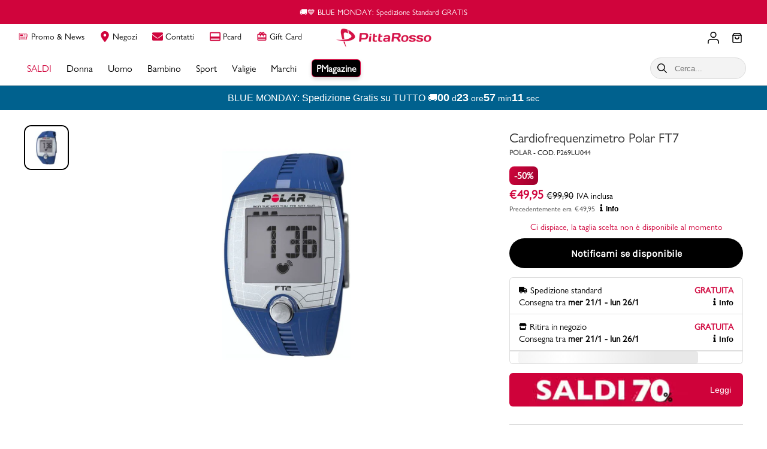

--- FILE ---
content_type: text/html; charset=utf-8
request_url: https://www.pittarosso.com/it/cardiofrequenzimetro-polar-ft7-p269lu044-p
body_size: 69075
content:
<!DOCTYPE html><html lang="it"><head><meta charSet="utf-8"/><meta name="viewport" content="width=device-width"/><meta name="viewport" content="width=device-width, initial-scale=1, maximum-scale=2"/><script type="application/ld+json">{"@context":"http://schema.org","@type":"ImageObject","author":"Pittarosso","contentUrl":"https://cdn.shopify.com/s/files/1/0016/7031/6081/products/P269LU044-1_c900cbfc-08ba-4d4c-aed7-e7898e5dedd8.jpg?v=1602236257","datePublished":"2020-10-01T09:02:04Z","description":"Cardiofrequenzimetro Polar FT7 per essere sempre al passo con la moda, Brand, p269lu044","name":"cardiofrequenzimetro polar ft7"}</script><script type="application/ld+json">{"@context":"https://schema.org/","@type":"Product","productID":"4770543173681","name":"Cardiofrequenzimetro Polar FT7","image":["https://cdn.shopify.com/s/files/1/0016/7031/6081/products/P269LU044-1_c900cbfc-08ba-4d4c-aed7-e7898e5dedd8.jpg?v=1602236257"],"description":"Cardiofrequenzimetro Polar FT7 blu e nero. Per coloro che desiderano sapere se si sta migliorando la forma fisica o si stanno bruciando grassi. EnergyPointer indica se l'effetto principale del proprio allenamento consiste nel migliorare la forma fisica o bruciare grassi. Calcola in modo preciso le calorie bruciate durante l'allenamento. Include un comodo trasmettitore in morbido tessuto e una trasmissione codificata della frequenza cardiaca per evitare interferenze. Adatto al nuoto. Brand: Polar Colore: blu Materiale: Nome modello: FT7","sku":"p269lu044","mpn":"","color":"BLU","category":"Borse e accessori","brand":{"@type":"Brand","name":"Polar"},"offers":{"@type":"Offer","priceCurrency":"EUR","price":"49.95","priceValidUntil":"","url":"https://www.pittarosso.com/it/cardiofrequenzimetro-polar-ft7-p269lu044-p","itemCondition":"https://schema.org/NewCondition","availability":"https://schema.org/OutOfStock","inventoryLevel":0,"hasMerchantReturnPolicy":{"@type":"MerchantReturnPolicy","merchantReturnDays":15,"merchantReturnLink":"https://www.pittarosso.com/it/returns-and-refunds","returnPolicyCategory":"https://schema.org/MerchantReturnFiniteReturnWindow","returnMethod":"https://schema.org/ReturnByMail","returnFees":"https://schema.org/ReturnFeesCustomerResponsibility","applicableCountry":"IT"},"shippingDetails":{"@type":"OfferShippingDetails","shippingSettingsLink":"https://www.pittarosso.com/it/time-of-delivery","shippingRate":{"@type":"MonetaryAmount","value":0,"currency":"EUR"},"deliveryTime":{"@type":"ShippingDeliveryTime","handlingTime":{"@type":"QuantitativeValue","minValue":1,"maxValue":2,"unitCode":"d"},"transitTime":{"@type":"QuantitativeValue","minValue":2,"maxValue":5,"unitCode":"d"}},"shippingDestination":{"@context":"https://schema.org","@type":"DefinedRegion","addressCountry":"IT"}},"seller":{"@type":"Organization","name":"Pittarosso"}}}</script><title>Cardiofrequenzimetro Polar FT7 | PittaRosso</title><meta name="robots" content="index,follow"/><meta name="googlebot" content="index,follow"/><meta name="description" content="Cardiofrequenzimetro Polar FT7 blu e nero. Per coloro che desiderano sapere se si sta migliorando la forma fisica o si stanno bruciando grassi. EnergyPointer indica se l&#x27;effetto principale del proprio allenamento consiste nel migliorare la forma fisica o bruciare grassi. Calcola in modo preciso le calorie bruciate durante l&#x27;allenamento. Include un comodo trasmettitore in morbido tessuto e una trasmissione codificata della frequenza cardiaca per evitare interferenze. Adatto al nuoto. Brand: Polar Colore: blu Materiale: Nome modello: FT7"/><meta property="og:title" content="Cardiofrequenzimetro Polar FT7"/><meta property="og:description" content="Cardiofrequenzimetro Polar FT7 blu e nero. Per coloro che desiderano sapere se si sta migliorando la forma fisica o si stanno bruciando grassi. EnergyPointer indica se l&#x27;effetto principale del proprio allenamento consiste nel migliorare la forma fisica o bruciare grassi. Calcola in modo preciso le calorie bruciate durante l&#x27;allenamento. Include un comodo trasmettitore in morbido tessuto e una trasmissione codificata della frequenza cardiaca per evitare interferenze. Adatto al nuoto. Brand: Polar Colore: blu Materiale: Nome modello: FT7"/><meta property="og:url" content="https://www.pittarosso.com/it/cardiofrequenzimetro-polar-ft7-p269lu044-p"/><meta property="og:type" content="website"/><meta property="og:image" content="https://cdn.shopify.com/s/files/1/0016/7031/6081/products/P269LU044-1_c900cbfc-08ba-4d4c-aed7-e7898e5dedd8.jpg?v=1602236257"/><link rel="canonical" href="https://www.pittarosso.com/it/cardiofrequenzimetro-polar-ft7-p269lu044-p"/><meta name="next-head-count" content="15"/><meta name="viewport" content="width=device-width, initial-scale=1, maximum-scale=2"/><link rel="shortcut icon" href="https://assets.pittarosso.com/images/favicon.ico" class="jsx-3624831697"/><link rel="preconnect" href="https://cdn.shopify.com" crossorigin="anonymous" class="jsx-3624831697"/><link rel="dns-prefetch" href="https://cdn.shopify.com" crossorigin="anonymous" class="jsx-3624831697"/><link rel="preconnect" href="https://res.cloudinary.com" crossorigin="anonymous" class="jsx-3624831697"/><link rel="dns-prefetch" href="https://res.cloudinary.com" crossorigin="anonymous" class="jsx-3624831697"/><link rel="preload" href="https://assets.pittarosso.com/fonts/gillsansnova_n3.woff2" as="font" type="font/woff2" crossorigin="anonymous" class="jsx-3624831697"/><link rel="preload" href="https://assets.pittarosso.com/fonts/gillsansnova_n4.woff2" as="font" type="font/woff2" crossorigin="anonymous" class="jsx-3624831697"/><link rel="preload" href="https://assets.pittarosso.com/fonts/karla_n7.woff2" as="font" type="font/woff2" crossorigin="anonymous" class="jsx-3624831697"/><link rel="preload" href="https://assets.pittarosso.com/fonts/karla_n4.woff2" as="font" type="font/woff2" crossorigin="anonymous" class="jsx-3624831697"/><link rel="manifest" href="/manifest.json" class="jsx-3624831697"/><link rel="preload" href="https://assets.pittarosso.com/_next/static/css/39976ccb91958af0.css" as="style" crossorigin="anonymous"/><link rel="stylesheet" href="https://assets.pittarosso.com/_next/static/css/39976ccb91958af0.css" crossorigin="anonymous" data-n-g=""/><noscript data-n-css=""></noscript><script defer="" crossorigin="anonymous" nomodule="" src="https://assets.pittarosso.com/_next/static/chunks/polyfills-c67a75d1b6f99dc8.js"></script><script defer="" src="https://assets.pittarosso.com/_next/static/chunks/29107295.79b81857c2f2608e.js" crossorigin="anonymous"></script><script defer="" src="https://assets.pittarosso.com/_next/static/chunks/5675-46b0182a740430bc.js" crossorigin="anonymous"></script><script defer="" src="https://assets.pittarosso.com/_next/static/chunks/4793-b0e0bd0ecb948f4b.js" crossorigin="anonymous"></script><script defer="" src="https://assets.pittarosso.com/_next/static/chunks/4859-6047ec8fa80b709c.js" crossorigin="anonymous"></script><script defer="" src="https://assets.pittarosso.com/_next/static/chunks/2707.ec2e939f9266f1a1.js" crossorigin="anonymous"></script><script defer="" src="https://assets.pittarosso.com/_next/static/chunks/4474.7c9d3610ced1ad20.js" crossorigin="anonymous"></script><script defer="" src="https://assets.pittarosso.com/_next/static/chunks/2789.cda5a84db79b9d8b.js" crossorigin="anonymous"></script><script defer="" src="https://assets.pittarosso.com/_next/static/chunks/5319.5186a3ba5cf6a244.js" crossorigin="anonymous"></script><script defer="" src="https://assets.pittarosso.com/_next/static/chunks/8089-38ace2d59a25431a.js" crossorigin="anonymous"></script><script defer="" src="https://assets.pittarosso.com/_next/static/chunks/2839.d5de7765c90ef1ec.js" crossorigin="anonymous"></script><script defer="" src="https://assets.pittarosso.com/_next/static/chunks/166.add67262a80b3422.js" crossorigin="anonymous"></script><script defer="" src="https://assets.pittarosso.com/_next/static/chunks/6878.e60f8e8ed6531bf5.js" crossorigin="anonymous"></script><script defer="" src="https://assets.pittarosso.com/_next/static/chunks/8919.15f81b112f8fca82.js" crossorigin="anonymous"></script><script defer="" src="https://assets.pittarosso.com/_next/static/chunks/9558.895943ab82eb74ed.js" crossorigin="anonymous"></script><script defer="" src="https://assets.pittarosso.com/_next/static/chunks/9420.7e8a64389d17c255.js" crossorigin="anonymous"></script><script defer="" src="https://assets.pittarosso.com/_next/static/chunks/3576.16ec486628dcec4e.js" crossorigin="anonymous"></script><script src="https://assets.pittarosso.com/_next/static/chunks/webpack-855ef7f3cf3b0774.js" defer="" crossorigin="anonymous"></script><script src="https://assets.pittarosso.com/_next/static/chunks/framework-fee8a7e75612eda8.js" defer="" crossorigin="anonymous"></script><script src="https://assets.pittarosso.com/_next/static/chunks/main-df0b323dc8b521ea.js" defer="" crossorigin="anonymous"></script><script src="https://assets.pittarosso.com/_next/static/chunks/pages/_app-163968d5f2cf4946.js" defer="" crossorigin="anonymous"></script><script src="https://assets.pittarosso.com/_next/static/chunks/c9c6fe98-31bd9e6a76c36733.js" defer="" crossorigin="anonymous"></script><script src="https://assets.pittarosso.com/_next/static/chunks/fec483df-ec55022df2057fa9.js" defer="" crossorigin="anonymous"></script><script src="https://assets.pittarosso.com/_next/static/chunks/1139-7fa887dd06733921.js" defer="" crossorigin="anonymous"></script><script src="https://assets.pittarosso.com/_next/static/chunks/483-74f462608a2b7e02.js" defer="" crossorigin="anonymous"></script><script src="https://assets.pittarosso.com/_next/static/chunks/2962-44bebe709459fe2d.js" defer="" crossorigin="anonymous"></script><script src="https://assets.pittarosso.com/_next/static/chunks/8977-43745eb8a0d18e69.js" defer="" crossorigin="anonymous"></script><script src="https://assets.pittarosso.com/_next/static/chunks/2015-2d2b6d1892b38b25.js" defer="" crossorigin="anonymous"></script><script src="https://assets.pittarosso.com/_next/static/chunks/1216-c462d9fcdbd89648.js" defer="" crossorigin="anonymous"></script><script src="https://assets.pittarosso.com/_next/static/chunks/2604-bc56d39895c80c45.js" defer="" crossorigin="anonymous"></script><script src="https://assets.pittarosso.com/_next/static/chunks/6825-1f8adc00c49e246f.js" defer="" crossorigin="anonymous"></script><script src="https://assets.pittarosso.com/_next/static/chunks/9676-b9bf86dfc5485e18.js" defer="" crossorigin="anonymous"></script><script src="https://assets.pittarosso.com/_next/static/chunks/3346-d4984fbf749abbb8.js" defer="" crossorigin="anonymous"></script><script src="https://assets.pittarosso.com/_next/static/chunks/9419-bee66800d8e7e814.js" defer="" crossorigin="anonymous"></script><script src="https://assets.pittarosso.com/_next/static/chunks/8405-4e9e62f9ae5ad610.js" defer="" crossorigin="anonymous"></script><script src="https://assets.pittarosso.com/_next/static/chunks/3644-e7f06677f2dd1f3c.js" defer="" crossorigin="anonymous"></script><script src="https://assets.pittarosso.com/_next/static/chunks/pages/it/product/%5Bproduct_handle%5D-30cc36a00884c735.js" defer="" crossorigin="anonymous"></script><script src="https://assets.pittarosso.com/_next/static/6HyE2mR5snz0_oykwv7qc/_buildManifest.js" defer="" crossorigin="anonymous"></script><script src="https://assets.pittarosso.com/_next/static/6HyE2mR5snz0_oykwv7qc/_ssgManifest.js" defer="" crossorigin="anonymous"></script><style id="__jsx-2122385594">div.jsx-2122385594{height:auto}@media(min-width:510px){div.jsx-2122385594{height:auto}}</style><style id="__jsx-3083263366">.hidden.jsx-3083263366{display:none !important}.dialog.jsx-3083263366{position:relative;-webkit-box-sizing:border-box;-moz-box-sizing:border-box;box-sizing:border-box;border:none;background-color:#fff;-webkit-box-shadow:0px 2px 6px#0006;-moz-box-shadow:0px 2px 6px#0006;box-shadow:0px 2px 6px#0006}.dialog.center.jsx-3083263366{width:90vw;max-width:630px;-webkit-border-radius:10px;-moz-border-radius:10px;border-radius:10px;padding:20px}.dialog.bottom.jsx-3083263366{width:100vw;max-height:80vh;-webkit-border-radius:10px 10px 0 0;-moz-border-radius:10px 10px 0 0;border-radius:10px 10px 0 0;overflow:hidden;-webkit-animation:dialogEnter 300ms ease;-moz-animation:dialogEnter 300ms ease;-o-animation:dialogEnter 300ms ease;animation:dialogEnter 300ms ease}.close.jsx-3083263366{position:absolute;top:15px;right:15px;border:none;outline:none;background:none;font-size:14px;text-decoration:underline;cursor:pointer;padding:5px;z-index:var(--modal-zindex)}.close.jsx-3083263366 svg{width:18px;height:18px}.backdrop.jsx-3083263366{position:fixed;top:0;left:0;width:100%;height:100%;-webkit-box-sizing:border-box;-moz-box-sizing:border-box;box-sizing:border-box;overflow-y:scroll;display:-webkit-box;display:-webkit-flex;display:-moz-box;display:-ms-flexbox;display:flex;background-color:#00000080;z-index:100}.backdrop.center.jsx-3083263366{-webkit-box-pack:center;-webkit-justify-content:center;-moz-box-pack:center;-ms-flex-pack:center;justify-content:center;-webkit-box-align:center;-webkit-align-items:center;-moz-box-align:center;-ms-flex-align:center;align-items:center}.backdrop.bottom.jsx-3083263366{-webkit-box-pack:center;-webkit-justify-content:center;-moz-box-pack:center;-ms-flex-pack:center;justify-content:center;-webkit-box-align:end;-webkit-align-items:end;-moz-box-align:end;-ms-flex-align:end;align-items:end}@-webkit-keyframes dialogEnter{from{-webkit-transform:translatey(100vh);transform:translatey(100vh)}to{-webkit-transform:translatey(0);transform:translatey(0)}}@-moz-keyframes dialogEnter{from{-moz-transform:translatey(100vh);transform:translatey(100vh)}to{-moz-transform:translatey(0);transform:translatey(0)}}@-o-keyframes dialogEnter{from{-o-transform:translatey(100vh);transform:translatey(100vh)}to{-o-transform:translatey(0);transform:translatey(0)}}@keyframes dialogEnter{from{-webkit-transform:translatey(100vh);-moz-transform:translatey(100vh);-o-transform:translatey(100vh);transform:translatey(100vh)}to{-webkit-transform:translatey(0);-moz-transform:translatey(0);-o-transform:translatey(0);transform:translatey(0)}}@media(min-width: 768px){.backdrop.jsx-3083263366{padding:20px}.backdrop.lg-top.jsx-3083263366{display:-webkit-box;display:-webkit-flex;display:-moz-box;display:-ms-flexbox;display:flex;-webkit-box-pack:center;-webkit-justify-content:center;-moz-box-pack:center;-ms-flex-pack:center;justify-content:center;-webkit-box-align:start;-webkit-align-items:start;-moz-box-align:start;-ms-flex-align:start;align-items:start}.backdrop.lg-center.jsx-3083263366{display:-webkit-box;display:-webkit-flex;display:-moz-box;display:-ms-flexbox;display:flex;-webkit-box-pack:center;-webkit-justify-content:center;-moz-box-pack:center;-ms-flex-pack:center;justify-content:center;-webkit-box-align:center;-webkit-align-items:center;-moz-box-align:center;-ms-flex-align:center;align-items:center}.backdrop.lg-bottom.jsx-3083263366{display:-webkit-box;display:-webkit-flex;display:-moz-box;display:-ms-flexbox;display:flex;-webkit-box-pack:center;-webkit-justify-content:center;-moz-box-pack:center;-ms-flex-pack:center;justify-content:center;-webkit-box-align:end;-webkit-align-items:end;-moz-box-align:end;-ms-flex-align:end;align-items:end}.dialog.lg-center.jsx-3083263366{width:90vw;max-width:630px;-webkit-border-radius:10px;-moz-border-radius:10px;border-radius:10px;padding:20px;-webkit-animation:none;-moz-animation:none;-o-animation:none;animation:none}.dialog.lg-center.size-lg.jsx-3083263366{max-width:1024px}.dialog.lg-bottom.jsx-3083263366{width:100vw;max-height:80vh;-webkit-border-radius:10px 10px 0 0;-moz-border-radius:10px 10px 0 0;border-radius:10px 10px 0 0;overflow:hidden;-webkit-animation:dialogEnter 300ms ease;-moz-animation:dialogEnter 300ms ease;-o-animation:dialogEnter 300ms ease;animation:dialogEnter 300ms ease}}</style><style id="__jsx-1422564012">*.jsx-1422564012{color:var(--secondary-color)}.announcement-bar.jsx-1422564012{--mobile-bar-height:34px;--desktop-bar-height:40px;top:-1px;height:var(--mobile-bar-height);z-index:3;background-color:var(--primary-color);font-size:-webkit-calc(var(--font-size-small) + 1px);font-size:-moz-calc(var(--font-size-small) + 1px);font-size:calc(var(--font-size-small) + 1px);line-height:1.5;text-align:center;-webkit-box-sizing:border-box;-moz-box-sizing:border-box;box-sizing:border-box}.show-more.jsx-1422564012{text-decoration:underline;background:none;border:none;margin:0;padding:0;cursor:pointer;display:inline-block}.announcement-bar.jsx-1422564012 .swiper{height:100%}.announcement-bar.jsx-1422564012 .swiper-wrapper{display:-webkit-box;display:-webkit-flex;display:-moz-box;display:-ms-flexbox;display:flex;margin:0}.announcement-bar.jsx-1422564012 .swiper-container{max-width:none;margin:0;width:100%;height:100%}.announcement-bar.jsx-1422564012 .swiper-slide{-webkit-flex-shrink:0;-ms-flex-negative:0;flex-shrink:0;display:-webkit-box;display:-webkit-flex;display:-moz-box;display:-ms-flexbox;display:flex;-webkit-box-pack:center;-webkit-justify-content:center;-moz-box-pack:center;-ms-flex-pack:center;justify-content:center;-webkit-box-align:center;-webkit-align-items:center;-moz-box-align:center;-ms-flex-align:center;align-items:center}@media(min-width: 1024px){.announcement-bar.jsx-1422564012{height:var(--desktop-bar-height)}}</style><style id="__jsx-9e9976214cfca6ec">.cart-icon.jsx-9e9976214cfca6ec{background:inherit;border:0px solid transparent;top:2px}.relative.jsx-9e9976214cfca6ec{position:relative;width:100%}.clickable.jsx-9e9976214cfca6ec{cursor:pointer}.counter.jsx-9e9976214cfca6ec{position:absolute;top:-5px;right:0px;z-index:1;min-width:18px;height:18px;-webkit-border-radius:50px;-moz-border-radius:50px;border-radius:50px;font-size:12px;display:-webkit-box;display:-webkit-flex;display:-moz-box;display:-ms-flexbox;display:flex;-webkit-box-align:center;-webkit-align-items:center;-moz-box-align:center;-ms-flex-align:center;align-items:center;-webkit-box-pack:center;-webkit-justify-content:center;-moz-box-pack:center;-ms-flex-pack:center;justify-content:center;color:white;background-color:var(--primary-color)}</style><style id="__jsx-18c2b94ac77f8477">.category-column.jsx-18c2b94ac77f8477{display:-webkit-box;display:-webkit-flex;display:-moz-box;display:-ms-flexbox;display:flex;-webkit-box-orient:vertical;-webkit-box-direction:normal;-webkit-flex-direction:column;-moz-box-orient:vertical;-moz-box-direction:normal;-ms-flex-direction:column;flex-direction:column}ul.jsx-18c2b94ac77f8477{margin:0;padding:0}li.jsx-18c2b94ac77f8477{list-style:none}.menu-section.jsx-18c2b94ac77f8477{font-size:14px;font-weight:bold;color:var(--primary-color);text-transform:uppercase}.menu-item-text.jsx-18c2b94ac77f8477{font-size:14px;display:inline-block;color:#000;margin-top:15px}.menu-item-text.red.jsx-18c2b94ac77f8477{color:var(--primary-color)}.menu-item-text.jsx-18c2b94ac77f8477:hover{text-decoration:underline}</style><style id="__jsx-3935072381">.image-wrapper.jsx-3935072381{position:relative}.image-background.jsx-3935072381{background-color:#d3d3d340}.layer-over.jsx-3935072381{width:100%;height:100%;opacity:.1;position:absolute;background-color:#d3d3d3;filter:alpha(opacity=10);pointer-events:none}</style><style id="__jsx-3026257563">.wrapper.jsx-3026257563{width:100%;height:100%;-webkit-box-sizing:border-box;-moz-box-sizing:border-box;box-sizing:border-box}.wrapper.jsx-3026257563 .banner{position:relative;display:block;width:100%;height:0;padding-top:100%;text-decoration:none;-webkit-border-radius:12px 12px 0 0;-moz-border-radius:12px 12px 0 0;border-radius:12px 12px 0 0;overflow:hidden}.banner-content.jsx-3026257563{position:absolute;top:0;left:0;z-index:2;width:100%;height:100%;padding:10px 12px 25px;-webkit-box-sizing:border-box;-moz-box-sizing:border-box;box-sizing:border-box;display:-webkit-box;display:-webkit-flex;display:-moz-box;display:-ms-flexbox;display:flex;-webkit-box-orient:vertical;-webkit-box-direction:normal;-webkit-flex-direction:column;-moz-box-orient:vertical;-moz-box-direction:normal;-ms-flex-direction:column;flex-direction:column;-webkit-box-pack:start;-webkit-justify-content:start;-moz-box-pack:start;-ms-flex-pack:start;justify-content:start;-webkit-box-align:start;-webkit-align-items:start;-moz-box-align:start;-ms-flex-align:start;align-items:start;font-family:var(--primary-font)}.banner-content.jsx-3026257563>.jsx-3026257563:nth-child(n+2){margin-top:6px;margin-left:0}.banner-content.top.jsx-3026257563{-webkit-box-pack:start;-webkit-justify-content:start;-moz-box-pack:start;-ms-flex-pack:start;justify-content:start}.banner-content.bottom.jsx-3026257563{-webkit-box-pack:end;-webkit-justify-content:flex-end;-moz-box-pack:end;-ms-flex-pack:end;justify-content:flex-end}.landscape.jsx-3026257563 .banner-content.jsx-3026257563{-webkit-box-orient:horizontal;-webkit-box-direction:normal;-webkit-flex-direction:row;-moz-box-orient:horizontal;-moz-box-direction:normal;-ms-flex-direction:row;flex-direction:row;-webkit-box-pack:justify;-webkit-justify-content:space-between;-moz-box-pack:justify;-ms-flex-pack:justify;justify-content:space-between}.landscape.jsx-3026257563 .banner-content.top.jsx-3026257563{-webkit-box-align:start;-webkit-align-items:start;-moz-box-align:start;-ms-flex-align:start;align-items:start}.landscape.jsx-3026257563 .banner-content.bottom.jsx-3026257563{-webkit-box-align:end;-webkit-align-items:flex-end;-moz-box-align:end;-ms-flex-align:end;align-items:flex-end}.landscape.jsx-3026257563 .banner-content.jsx-3026257563>.jsx-3026257563:nth-child(n+2){margin-top:0;margin-left:10px}.overlay.jsx-3026257563{background:-webkit-linear-gradient(transparent,#00000040);background:-moz-linear-gradient(transparent,#00000040);background:-o-linear-gradient(transparent,#00000040);background:linear-gradient(transparent,#00000040)}.banner-img.jsx-3026257563{position:absolute;display:block;width:100%;height:100%;overflow:hidden}.banner-img.jsx-3026257563{top:0;left:0;z-index:1;background-color:var(--grey-bg-color)}.banner-img.jsx-3026257563 .image-wrapper,.banner-img.jsx-3026257563 img{width:100%;height:100%;-o-object-fit:cover;object-fit:cover}.shadow-bl.jsx-3026257563 .banner::after{content:"";top:-20px;left:0;background-color:var(--primary-color);z-index:0}.title.jsx-3026257563{position:relative;z-index:2;font-size:28px;line-height:40px;font-weight:bold;color:var(--secondary-color);text-shadow:1px 1px 2px#0006}.description.jsx-3026257563{display:none}.cta.jsx-3026257563{position:relative;z-index:2;display:-webkit-inline-box;display:-webkit-inline-flex;display:-moz-inline-box;display:-ms-inline-flexbox;display:inline-flex;-webkit-box-align:center;-webkit-align-items:center;-moz-box-align:center;-ms-flex-align:center;align-items:center;height:40px;padding:0 12px;-webkit-border-radius:20px;-moz-border-radius:20px;border-radius:20px;font-size:14px;color:var(--secondary-color);background-color:var(--text-color)}.cta-text-black.jsx-3026257563{color:var(--text-color)}.cta.jsx-3026257563 img.jsx-3026257563{margin-left:6px;width:14px}.cta.red.jsx-3026257563{background-color:var(--primary-color)}.wrapper.jsx-3026257563 .banner:hover .cta.hex.jsx-3026257563,.wrapper.jsx-3026257563 .banner:hover .cta.jsx-3026257563{background-color:var(--text-color-hover)!important}.wrapper.jsx-3026257563 .banner:hover .cta.hex.cta-text-black.jsx-3026257563{background-color:var(--grey-ui-color)!important}.wrapper.jsx-3026257563 .banner:hover .cta.red.jsx-3026257563{background-color:var(--primary-color-hover)!important}@media(min-width: 1024px){.wrapper.jsx-3026257563{width:auto;height:410px;padding-top:0}.wrapper.jsx-3026257563 .banner{width:100%;height:100%;padding-top:0;-webkit-border-radius:12px;-moz-border-radius:12px;border-radius:12px}.squared.jsx-3026257563{width:410px}.portrait.jsx-3026257563{width:310px}.landscape.jsx-3026257563{width:590px}.wrapper.shadow-bl.jsx-3026257563{padding-bottom:25px;padding-left:25px}.shadow-bl.jsx-3026257563 .banner::after{position:absolute;display:block;width:100%;height:100%;overflow:hidden;content:"";top:auto;left:auto;bottom:-25px;left:-25px;background-color:var(--primary-color);z-index:0}.title.jsx-3026257563{font-size:40px}.description.jsx-3026257563{display:block;position:relative;z-index:2;font-size:18px;color:var(--secondary-color);text-shadow:1px 1px 2px#0006}}@media(min-width: 1240px){.landscape.jsx-3026257563{width:690px}}</style><style id="__jsx-3664002429">.category-grid.jsx-3664002429{display:-webkit-box;display:-webkit-flex;display:-moz-box;display:-ms-flexbox;display:flex;-webkit-box-orient:horizontal;-webkit-box-direction:normal;-webkit-flex-direction:row;-moz-box-orient:horizontal;-moz-box-direction:normal;-ms-flex-direction:row;flex-direction:row;-webkit-box-pack:justify;-webkit-justify-content:space-between;-moz-box-pack:justify;-ms-flex-pack:justify;justify-content:space-between;height:-webkit-fit-content;height:-moz-fit-content;height:fit-content}.category-columns.jsx-3664002429{-webkit-box-flex:1;-webkit-flex:1;-moz-box-flex:1;-ms-flex:1;flex:1;display:grid;overflow-x:scroll}.category-columns.cols-2.jsx-3664002429{grid-template-columns:repeat(2,1fr)}.category-columns.cols-3.jsx-3664002429{grid-template-columns:repeat(3,1fr)}.category-columns.cols-4.jsx-3664002429{grid-template-columns:repeat(4,1fr)}.category-columns.cols-5.jsx-3664002429{grid-template-columns:repeat(5,1fr)}.category-columns.cols-6.jsx-3664002429{grid-template-columns:repeat(6,1fr)}.category-banner.jsx-3664002429,.category-column.jsx-3664002429{padding:10px 20px 25px;-webkit-box-sizing:border-box;-moz-box-sizing:border-box;box-sizing:border-box}.category-block.jsx-3664002429:nth-child(n+2){margin-top:50px}.category-banner.jsx-3664002429{display:-webkit-box;display:-webkit-flex;display:-moz-box;display:-ms-flexbox;display:flex;-webkit-box-pack:end;-webkit-justify-content:flex-end;-moz-box-pack:end;-ms-flex-pack:end;justify-content:flex-end;max-width:680px}.category-banner.jsx-3664002429>:nth-child(n+2){margin-left:20px}.border-right.jsx-3664002429{border-right:2px solid var(--btn-secondary-bgcolor-over)}.transition.jsx-3664002429{-webkit-transition:all 250ms;-moz-transition:all 250ms;-o-transition:all 250ms;transition:all 250ms}.translate-y-out.jsx-3664002429{opacity:0;-webkit-transform:translatey(-100%);-moz-transform:translatey(-100%);-ms-transform:translatey(-100%);-o-transform:translatey(-100%);transform:translatey(-100%)}.translate-y-in.jsx-3664002429{opacity:1;-webkit-transform:translatey(0);-moz-transform:translatey(0);-ms-transform:translatey(0);-o-transform:translatey(0);transform:translatey(0)}.hide-scrollbar.jsx-3664002429{-ms-overflow-style:none;scrollbar-width:none}.hide-scrollbar.jsx-3664002429::-webkit-scrollbar{display:none}@media(min-width: 1240px){.category-banner.jsx-3664002429{max-width:880px}}</style><style id="__jsx-1540099380">.stories-button.jsx-1540099380{cursor:pointer;width:35px;height:35px;border:none;-webkit-border-radius:4px;-moz-border-radius:4px;border-radius:4px;color:white;background:-webkit-linear-gradient(315deg,#00ffd8 0%,#ff00f5 100%);background:-moz-linear-gradient(315deg,#00ffd8 0%,#ff00f5 100%);background:-o-linear-gradient(315deg,#00ffd8 0%,#ff00f5 100%);background:linear-gradient(135deg,#00ffd8 0%,#ff00f5 100%);padding:1px;-webkit-transition:all.2s linear;-moz-transition:all.2s linear;-o-transition:all.2s linear;transition:all.2s linear}.stories-button-inner.jsx-1540099380{display:-webkit-box;display:-webkit-flex;display:-moz-box;display:-ms-flexbox;display:flex;-webkit-box-pack:center;-webkit-justify-content:center;-moz-box-pack:center;-ms-flex-pack:center;justify-content:center;-webkit-box-align:center;-webkit-align-items:center;-moz-box-align:center;-ms-flex-align:center;align-items:center;padding:0 12px;height:100%;-webkit-border-radius:6px;-moz-border-radius:6px;border-radius:6px;background:#000;-webkit-transition:all.2s linear;-moz-transition:all.2s linear;-o-transition:all.2s linear;transition:all.2s linear}.stories-text.jsx-1540099380{display:none}.stories-button.jsx-1540099380:hover{padding:2px;background:-webkit-linear-gradient(315deg,#ff00f5 0%,#00ffd8 100%);background:-moz-linear-gradient(315deg,#ff00f5 0%,#00ffd8 100%);background:-o-linear-gradient(315deg,#ff00f5 0%,#00ffd8 100%);background:linear-gradient(135deg,#ff00f5 0%,#00ffd8 100%)}.stories-button.jsx-1540099380:hover .stories-button-inner.jsx-1540099380{background:#2b2b2b}.stories-button.selected.jsx-1540099380 .stories-button-inner.jsx-1540099380{background:transparent!important}@media(min-width: 1024px){.stories-button.jsx-1540099380{width:90px;-webkit-border-radius:6px;-moz-border-radius:6px;border-radius:6px}.stories-text.jsx-1540099380{display:block;font-size:15px;font-weight:var(--font-weight-medium);margin-left:5px}}</style><style id="__jsx-2821466110">.button.jsx-2821466110{display:-webkit-box;display:-webkit-flex;display:-moz-box;display:-ms-flexbox;display:flex;-webkit-box-pack:center;-webkit-justify-content:center;-moz-box-pack:center;-ms-flex-pack:center;justify-content:center;-webkit-box-align:center;-webkit-align-items:center;-moz-box-align:center;-ms-flex-align:center;align-items:center;white-space:nowrap;width:100%;font-family:var(--secondary-font);cursor:pointer;border:none;text-decoration:none}.button.jsx-2821466110:disabled{cursor:not-allowed;opacity:.5}.lg.jsx-2821466110{font-size:16px;font-weight:var(--font-weight-medium);height:50px;padding:0 25px}.lg.rounded.jsx-2821466110{-webkit-border-radius:25px;-moz-border-radius:25px;border-radius:25px}.md.jsx-2821466110{font-size:16px;font-weight:var(--font-weight-medium);height:44px;padding:0 22px}.md.rounded.jsx-2821466110{-webkit-border-radius:22px;-moz-border-radius:22px;border-radius:22px}.sm.jsx-2821466110{font-size:16px;height:35px;padding:0 18px}.sm.rounded.jsx-2821466110{-webkit-border-radius:18px;-moz-border-radius:18px;border-radius:18px}.xsm.jsx-2821466110{padding:6px 10px;height:34px;font-size:14px}.xsm.rounded.jsx-2821466110{-webkit-border-radius:18px;-moz-border-radius:18px;border-radius:18px}.smooth.jsx-2821466110{-webkit-border-radius:12px;-moz-border-radius:12px;border-radius:12px}.primary.jsx-2821466110{color:var(--secondary-color);background:-webkit-linear-gradient(left,#e40441,#9f002c);background:-moz-linear-gradient(left,#e40441,#9f002c);background:-o-linear-gradient(left,#e40441,#9f002c);background:linear-gradient(to right,#e40441,#9f002c)}.primary.jsx-2821466110:hover{background:#9f002c}.secondary.jsx-2821466110{color:var(--text-color);background:var(--secondary-color);border:1px solid#ababab}.secondary.jsx-2821466110:hover{background:#f1f1f1;border-color:var(--text-color)}.success.jsx-2821466110{color:var(--secondary-color);background:-webkit-linear-gradient(left,green,darkgreen);background:-moz-linear-gradient(left,green,darkgreen);background:-o-linear-gradient(left,green,darkgreen);background:linear-gradient(to right,green,darkgreen)}.success.jsx-2821466110:hover{background:darkgreen}.info.jsx-2821466110{color:var(--secondary-color);background:var(--text-color)}.info.jsx-2821466110:hover{background:#3e3e3e}.outline.jsx-2821466110{color:var(--secondary-color);background:transparent;border:2px solid var(--secondary-color)}.outline.jsx-2821466110:hover{color:var(--text-color);background:var(--secondary-color)}.inverted.jsx-2821466110{color:var(--secondary-color);background:var(--text-color);border:2px solid var(--text-color)}.outline.jsx-2821466110:hover{background:var(--text-color-light)}@media(min-width: 1024px){.xsm.jsx-2821466110{height:30px}}</style><style id="__jsx-3094622156">.tag.jsx-3094622156{border:none;outline:none;padding:6px 12px;width:-webkit-fit-content;width:-moz-fit-content;width:fit-content;-webkit-border-radius:8px;-moz-border-radius:8px;border-radius:8px;-webkit-box-sizing:border-box;-moz-box-sizing:border-box;box-sizing:border-box;font-family:var(--primary-font);display:-webkit-box;display:-webkit-flex;display:-moz-box;display:-ms-flexbox;display:flex;-webkit-box-pack:center;-webkit-justify-content:center;-moz-box-pack:center;-ms-flex-pack:center;justify-content:center;-webkit-box-align:center;-webkit-align-items:center;-moz-box-align:center;-ms-flex-align:center;align-items:center}.tag.jsx-3094622156::first-letter{text-transform:uppercase}.tag-m.jsx-3094622156{font-size:18px;padding:6px 12px;height:34px}.tag-s.jsx-3094622156{font-size:16px;padding:6px 8px;height:31px}.tag-xs.jsx-3094622156{font-size:14px;padding:4px 6px;height:25px}.text-black.jsx-3094622156{color:black !important}.text-white.jsx-3094622156{color:white !important}.tag-m.circle.jsx-3094622156,.tag-m.rounded.jsx-3094622156{-webkit-border-radius:17px;-moz-border-radius:17px;border-radius:17px}.tag-s.circle.jsx-3094622156,.tag-s.rounded.jsx-3094622156{-webkit-border-radius:15px;-moz-border-radius:15px;border-radius:15px}.tag-xs.circle.jsx-3094622156,.tag-xs.rounded.jsx-3094622156{-webkit-border-radius:12px;-moz-border-radius:12px;border-radius:12px}.tag-m.circle.jsx-3094622156{width:34px}.tag-s.circle.jsx-3094622156{width:31px}.tag-xs.circle.jsx-3094622156{width:25px}.shadow.jsx-3094622156{-webkit-box-shadow:0px 1px 2px#0006;-moz-box-shadow:0px 1px 2px#0006;box-shadow:0px 1px 2px#0006}.pointer.jsx-3094622156{cursor:pointer}.ellipsis.jsx-3094622156{white-space:nowrap;overflow:hidden;-o-text-overflow:ellipsis;text-overflow:ellipsis}</style><style id="__jsx-1780269988">.category-tag.jsx-1780269988 .bg-tag-consigli{background:-webkit-linear-gradient(left,#01AD01,#01AD01);background:-moz-linear-gradient(left,#01AD01,#01AD01);background:-o-linear-gradient(left,#01AD01,#01AD01);background:linear-gradient(to right,#01AD01,#01AD01)}.category-tag.jsx-1780269988 button{cursor:pointer}</style><style id="__jsx-2157302722">.article-card.jsx-2157302722{position:relative;-webkit-border-radius:10px;-moz-border-radius:10px;border-radius:10px;overflow:hidden}.content.jsx-2157302722{position:relative;width:100%;height:auto;background:none}.content.highlighted.jsx-2157302722{height:100%}.content.highlighted.jsx-2157302722::after{content:"";display:block;width:100%;height:100%;position:absolute;top:0;left:0;background:-webkit-linear-gradient(top,#0000 50%,#0006 100%);background:-moz-linear-gradient(top,#0000 50%,#0006 100%);background:-o-linear-gradient(top,#0000 50%,#0006 100%);background:linear-gradient(to bottom,#0000 50%,#0006 100%)}.highlighted-title.jsx-2157302722 h2,.title.jsx-2157302722 h2{font-size:inherit;font-weight:inherit;margin:0;padding:0}.title.jsx-2157302722{color:black;background:white;padding:10px 12px 12px;font-size:14px;font-weight:normal;-webkit-box-sizing:border-box;-moz-box-sizing:border-box;box-sizing:border-box;height: 60px;}.highlighted-title.jsx-2157302722{color:white;background:transparent;padding:12px 0 15px;font-size:22px;font-weight:bold;-webkit-box-sizing:border-box;-moz-box-sizing:border-box;box-sizing:border-box;max-height:60px;text-shadow:0px 1px 3px#0000004d}.lines-ellipsis.jsx-2157302722{overflow:hidden;-o-text-overflow:ellipsis;text-overflow:ellipsis;-webkit-line-clamp:3;line-clamp:3;display:-webkit-box;-webkit-box-orient:vertical}.article-image.jsx-2157302722 img,.article-image.jsx-2157302722 .image-wrapper{width:100%;height:100%}.article-image.jsx-2157302722 img{-o-object-fit:cover;object-fit:cover;-o-object-position:center center;object-position:center center}.article-image.square.jsx-2157302722{position:relative}.article-image.square.jsx-2157302722::after{content:"";display:block;padding-bottom:100%}.article-image.square.jsx-2157302722 .image-wrapper{position:absolute}.article-image.cover.jsx-2157302722{position:relative;width:100%;height:100%}.tag-container.jsx-2157302722{position:absolute;top:12px;left:12px;z-index:1}.tag.jsx-2157302722 .bg-tag-consigli{background:-webkit-linear-gradient(left,#01AD01,#01AD01);background:-moz-linear-gradient(left,#01AD01,#01AD01);background:-o-linear-gradient(left,#01AD01,#01AD01);background:linear-gradient(to right,#01AD01,#01AD01)}.tag.jsx-2157302722 button{cursor:pointer}.author-container.jsx-2157302722{position:absolute;bottom:12px;left:12px;right:12px;z-index:1}.author.jsx-2157302722{-webkit-border-radius:6px;-moz-border-radius:6px;border-radius:6px;padding:6px;width:-webkit-fit-content;width:-moz-fit-content;width:fit-content;color:white;background:#0009;font-size:12px;display:grid;grid-template-columns:16px 1fr;gap:3px}.author.jsx-2157302722:hover{color:black;background:#fff}.author.jsx-2157302722 .author-thumb{width:16px;height:16px;-webkit-border-radius:50%;-moz-border-radius:50%;border-radius:50%;overflow:hidden}@media(min-width: 1024px){.article-card.jsx-2157302722{-webkit-border-radius:10px;-moz-border-radius:10px;border-radius:10px;overflow:hidden}.title.jsx-2157302722{font-size:16px}.lines-ellipsis.jsx-2157302722{-webkit-line-clamp:2;line-clamp:2}}</style><style id="__jsx-2150220113">.category-tag.jsx-2150220113 .bg-tag-tendenze{background:-webkit-linear-gradient(left,#ED089F,#ED089F);background:-moz-linear-gradient(left,#ED089F,#ED089F);background:-o-linear-gradient(left,#ED089F,#ED089F);background:linear-gradient(to right,#ED089F,#ED089F)}.category-tag.jsx-2150220113 button{cursor:pointer}</style><style id="__jsx-2497530259">.article-card.jsx-2497530259{position:relative;-webkit-border-radius:10px;-moz-border-radius:10px;border-radius:10px;overflow:hidden}.content.jsx-2497530259{position:relative;width:100%;height:auto;background:none}.content.highlighted.jsx-2497530259{height:100%}.content.highlighted.jsx-2497530259::after{content:"";display:block;width:100%;height:100%;position:absolute;top:0;left:0;background:-webkit-linear-gradient(top,#0000 50%,#0006 100%);background:-moz-linear-gradient(top,#0000 50%,#0006 100%);background:-o-linear-gradient(top,#0000 50%,#0006 100%);background:linear-gradient(to bottom,#0000 50%,#0006 100%)}.highlighted-title.jsx-2497530259 h2,.title.jsx-2497530259 h2{font-size:inherit;font-weight:inherit;margin:0;padding:0}.title.jsx-2497530259{color:black;background:white;padding:10px 12px 12px;font-size:14px;font-weight:normal;-webkit-box-sizing:border-box;-moz-box-sizing:border-box;box-sizing:border-box;height: 60px;}.highlighted-title.jsx-2497530259{color:white;background:transparent;padding:12px 0 15px;font-size:22px;font-weight:bold;-webkit-box-sizing:border-box;-moz-box-sizing:border-box;box-sizing:border-box;max-height:60px;text-shadow:0px 1px 3px#0000004d}.lines-ellipsis.jsx-2497530259{overflow:hidden;-o-text-overflow:ellipsis;text-overflow:ellipsis;-webkit-line-clamp:3;line-clamp:3;display:-webkit-box;-webkit-box-orient:vertical}.article-image.jsx-2497530259 img,.article-image.jsx-2497530259 .image-wrapper{width:100%;height:100%}.article-image.jsx-2497530259 img{-o-object-fit:cover;object-fit:cover;-o-object-position:center bottom;object-position:center bottom}.article-image.square.jsx-2497530259{position:relative}.article-image.square.jsx-2497530259::after{content:"";display:block;padding-bottom:100%}.article-image.square.jsx-2497530259 .image-wrapper{position:absolute}.article-image.cover.jsx-2497530259{position:relative;width:100%;height:100%}.tag-container.jsx-2497530259{position:absolute;top:12px;left:12px;z-index:1}.tag.jsx-2497530259 .bg-tag-tendenze{background:-webkit-linear-gradient(left,#ED089F,#ED089F);background:-moz-linear-gradient(left,#ED089F,#ED089F);background:-o-linear-gradient(left,#ED089F,#ED089F);background:linear-gradient(to right,#ED089F,#ED089F)}.tag.jsx-2497530259 button{cursor:pointer}.author-container.jsx-2497530259{position:absolute;bottom:12px;left:12px;right:12px;z-index:1}.author.jsx-2497530259{-webkit-border-radius:6px;-moz-border-radius:6px;border-radius:6px;padding:6px;width:-webkit-fit-content;width:-moz-fit-content;width:fit-content;color:white;background:#0009;font-size:12px;display:grid;grid-template-columns:16px 1fr;gap:3px}.author.jsx-2497530259:hover{color:black;background:#fff}.author.jsx-2497530259 .author-thumb{width:16px;height:16px;-webkit-border-radius:50%;-moz-border-radius:50%;border-radius:50%;overflow:hidden}@media(min-width: 1024px){.article-card.jsx-2497530259{-webkit-border-radius:10px;-moz-border-radius:10px;border-radius:10px;overflow:hidden}.title.jsx-2497530259{font-size:16px}.lines-ellipsis.jsx-2497530259{-webkit-line-clamp:2;line-clamp:2}}</style><style id="__jsx-3395240866">.blog-grid.jsx-3395240866{display:-webkit-box;display:-webkit-flex;display:-moz-box;display:-ms-flexbox;display:flex;width:100%}.blog-menu-aside-content.jsx-3395240866{padding 30px 20px;-webkit-box-sizing:border-box;-moz-box-sizing:border-box;box-sizing:border-box}.blog-menu-articles-content.jsx-3395240866{padding 25px 0;}.categories-title.jsx-3395240866{font-size:14px;font-weight:bold;text-transform:uppercase;color:var(--primary-color);margin-bottom:20px}.categories.jsx-3395240866{display:grid;grid-row-gap:20px;list-style:none;padding:0}.categories.jsx-3395240866 a:hover{text-decoration:underline}.all-articles-link.jsx-3395240866{color:var(--primary-color)}.all-stories-link.jsx-3395240866 a:hover{text-decoration:none}.blog-menu-articles.jsx-3395240866{background:#222}.articles-header.jsx-3395240866{display:-webkit-box;display:-webkit-flex;display:-moz-box;display:-ms-flexbox;display:flex;-webkit-box-pack:justify;-webkit-justify-content:space-between;-moz-box-pack:justify;-ms-flex-pack:justify;justify-content:space-between;margin-bottom:20px}.articles-title.jsx-3395240866{font-size:26px;font-weight:bold;color:white}.carousel.jsx-3395240866{width:100%;display:grid;grid-template-columns:repeat(3,1fr);gap:16px;padding:0}.carousel.jsx-3395240866 .article-card a{display:inline}.hide-scrollbar.jsx-3395240866{-ms-overflow-style:none;scrollbar-width:none}.hide-scrollbar.jsx-3395240866::-webkit-scrollbar{display:none}@media(min-width: 1024px){.blog-menu-aside.jsx-3395240866{display:-webkit-box;display:-webkit-flex;display:-moz-box;display:-ms-flexbox;display:flex;-webkit-box-pack:end;-webkit-justify-content:end;-moz-box-pack:end;-ms-flex-pack:end;justify-content:end}.blog-menu-aside-content.jsx-3395240866{width:150px}.blog-menu-articles.jsx-3395240866{-webkit-box-flex:1;-webkit-flex:1;-moz-box-flex:1;-ms-flex:1;flex:1}.blog-menu-articles-content.jsx-3395240866{width:-webkit-calc(100vw - 150px);width:-moz-calc(100vw - 150px);width:calc(100vw - 150px);width:-webkit-calc(100dvw - 150px);width:-moz-calc(100dvw - 150px);width:calc(100dvw - 150px);padding:25px 35px;-webkit-box-sizing:border-box;-moz-box-sizing:border-box;box-sizing:border-box}}@media(max-width:1240px){.container.jsx-3395240866{grid-template-columns:repeat(3,1fr)}.articles-list.jsx-3395240866 .slide.jsx-3395240866:nth-child(n+4){display:none}}@media(min-width: 1240px){.blog-menu-aside.jsx-3395240866{width:-webkit-calc(150px + (50vw - 620px));width:-moz-calc(150px + (50vw - 620px));width:calc(150px + (50vw - 620px));width:-webkit-calc(150px + (50dvw - 620px));width:-moz-calc(150px + (50dvw - 620px));width:calc(150px + (50dvw - 620px))}.blog-menu-articles-content.jsx-3395240866{width:1090px}.container.jsx-3395240866{grid-template-columns:repeat(3,1fr)}}</style><style id="__jsx-1371739762">.menu-items.jsx-1371739762{margin:0;padding:0;-webkit-box-flex:1;-webkit-flex:1;-moz-box-flex:1;-ms-flex:1;flex:1;-webkit-box-align:center;-webkit-align-items:center;-moz-box-align:center;-ms-flex-align:center;align-items:center}.menu-items.jsx-1371739762 li.jsx-1371739762{list-style:none}.menu-items-button.jsx-1371739762{background:inherit;border:0px solid transparent;color:inherit;cursor:pointer;font-family:inherit;padding:0px}.menu-item.jsx-1371739762{display:-webkit-inline-box;display:-webkit-inline-flex;display:-moz-inline-box;display:-ms-inline-flexbox;display:inline-flex}.menu-item.jsx-1371739762:nth-child(n+2){margin-left:25px}.menu-items.jsx-1371739762 a{display:-webkit-inline-box;display:-webkit-inline-flex;display:-moz-inline-box;display:-ms-inline-flexbox;display:inline-flex}.menu-item-icon.jsx-1371739762{display:-webkit-inline-box;display:-webkit-inline-flex;display:-moz-inline-box;display:-ms-inline-flexbox;display:inline-flex;width:18px;height:18px;margin-right:4px}.menu-item-icon.jsx-1371739762 img.jsx-1371739762{width:100%;height:100%;-o-object-fit:contain;object-fit:contain}.menu-item-text.jsx-1371739762{font-size:16px;color:#000;text-transform:capitalize}.service-menu.jsx-1371739762 .menu-item-text.jsx-1371739762{font-size:14px}.menu-item-link.jsx-1371739762:hover{font-weight:bold;text-decoration:underline}.menu-item-with-submenu.jsx-1371739762{border-bottom:2px solid transparent}.menu-item-text.red.jsx-1371739762{color:var(--primary-color)}.menu-item-with-submenu.active.jsx-1371739762,.menu-item-with-submenu.jsx-1371739762:hover{font-weight:normal;border-color:var(--primary-color)}.drawer.jsx-1371739762{position:absolute;top:100%;left:-webkit-calc(50% - 50vw);left:-moz-calc(50% - 50vw);left:calc(50% - 50vw);left:-webkit-calc(50% - 50dvw);left:-moz-calc(50% - 50dvw);left:calc(50% - 50dvw);width:100vw;width:100dvw;overflow:hidden;background-color:var(--secondary-color);border-top:1px solid var(--btn-secondary-bgcolor-over);border-bottom:1px solid var(--btn-secondary-bgcolor-over)}.container.jsx-1371739762{width:100%;max-width:1240px;margin:0 auto}.main-category.jsx-1371739762{font-size:15px;font-weight:bold;color:var(--primary-color);text-transform:uppercase;margin-top:10px;padding:0 20px}.main-category-link{display:-webkit-box;display:-webkit-flex;display:-moz-box;display:-ms-flexbox;display:flex;-webkit-box-align:center;-webkit-align-items:center;-moz-box-align:center;-ms-flex-align:center;align-items:center}.main-category-link-arrow{padding-left:10px}.blog-tag.jsx-1371739762{display:-webkit-inline-box;display:-webkit-inline-flex;display:-moz-inline-box;display:-ms-inline-flexbox;display:inline-flex;-webkit-box-pack:center;-webkit-justify-content:center;-moz-box-pack:center;-ms-flex-pack:center;justify-content:center;-webkit-box-align:center;-webkit-align-items:center;-moz-box-align:center;-ms-flex-align:center;align-items:center;background:var(--primary-color);border:none;-webkit-box-shadow:0px 3px 6px#00000029;-moz-box-shadow:0px 3px 6px#00000029;box-shadow:0px 3px 6px#00000029;-webkit-border-radius:6px;-moz-border-radius:6px;border-radius:6px;width:82px;height:30px;-webkit-box-sizing:border-box;-moz-box-sizing:border-box;box-sizing:border-box;padding:1px}.blog-tag.jsx-1371739762>span.jsx-1371739762{display:-webkit-inline-box;display:-webkit-inline-flex;display:-moz-inline-box;display:-ms-inline-flexbox;display:inline-flex;-webkit-box-pack:center;-webkit-justify-content:center;-moz-box-pack:center;-ms-flex-pack:center;justify-content:center;-webkit-box-align:center;-webkit-align-items:center;-moz-box-align:center;-ms-flex-align:center;align-items:center;font-weight:bold;color:white;width:100%;height:100%;background:#000;-webkit-border-radius:5px;-moz-border-radius:5px;border-radius:5px}.blog-tag.jsx-1371739762:hover,.blog-tag.open.jsx-1371739762{padding:2px}.blog-tag.active.jsx-1371739762>span.jsx-1371739762{background:transparent}.transition.jsx-1371739762{-webkit-transition:all.2s;-moz-transition:all.2s;-o-transition:all.2s;transition:all.2s}.hidden.jsx-1371739762{display:none!important}.h-0.jsx-1371739762{height:0;opacity:0}</style><style id="__jsx-712798c1f61a961f">.search-container.jsx-712798c1f61a961f{position:relative;display:block;width:100%}.search-clear-icon.jsx-712798c1f61a961f,.search-field-icon.jsx-712798c1f61a961f{position:absolute;display:-webkit-box;display:-webkit-flex;display:-moz-box;display:-ms-flexbox;display:flex;-webkit-box-pack:center;-webkit-justify-content:center;-moz-box-pack:center;-ms-flex-pack:center;justify-content:center;-webkit-box-align:center;-webkit-align-items:center;-moz-box-align:center;-ms-flex-align:center;align-items:center;width:40px;height:100%;border:none;background:none}.search-field-icon.jsx-712798c1f61a961f{top:0;left:0}.search-clear-icon.jsx-712798c1f61a961f{cursor:pointer;top:0;right:0}.search-field.jsx-712798c1f61a961f{width:100%;height:36px;-webkit-border-radius:18px;-moz-border-radius:18px;border-radius:18px;padding-left:40px;-webkit-box-sizing:border-box;-moz-box-sizing:border-box;box-sizing:border-box;background-color:var(--grey-bg-color);border:1px solid var(--grey-ui-color);outline:none;-webkit-appearance:none}.search-field.jsx-712798c1f61a961f:focus{border-color:var(--text-color)}</style><style id="__jsx-152490509c5cb334">.link.jsx-152490509c5cb334{text-decoration:none;outline:none}.category-image.jsx-152490509c5cb334{position:relative;display:block;width:100%;padding-top:61%;-webkit-border-radius:10px;-moz-border-radius:10px;border-radius:10px;overflow:hidden}.category-image.jsx-152490509c5cb334 .image-wrapper{position:absolute;top:0;left:0}.category-image.jsx-152490509c5cb334 .image-wrapper,.category-image.jsx-152490509c5cb334 img{width:100%;height:100%;-o-object-fit:cover;object-fit:cover}.category-name.jsx-152490509c5cb334{color:#000;font-weight:bold;font-size:14px;text-transform:capitalize;margin-top:6px;margin-left:10px}.category-name.red.jsx-152490509c5cb334{color:var(--primary-color)}</style><style id="__jsx-2758216466">ul.jsx-2758216466{margin:0;padding:0}li.jsx-2758216466{list-style:none;padding-bottom:4px}.accordion-wrapper.jsx-2758216466 a{outline:none}.accordion-head.jsx-2758216466,.accordion-item.jsx-2758216466{display:-webkit-box;display:-webkit-flex;display:-moz-box;display:-ms-flexbox;display:flex;-webkit-box-align:center;-webkit-align-items:center;-moz-box-align:center;-ms-flex-align:center;align-items:center;padding-left:20px;padding-right:10px;height:46px;-webkit-box-sizing:border;-moz-box-sizing:border;box-sizing:border}.accordion-head.jsx-2758216466{display:grid;grid-template-columns:1fr 40px;gap:10px;cursor:pointer}.accordion-head.menu-item-text.jsx-2758216466{text-decoration:none}.arrow-icon.jsx-2758216466{text-align:center}.accordion-body.jsx-2758216466{overflow:hidden;height:0;background-color:var(--grey-bg-color)}.menu-item-text.jsx-2758216466{color:#000}.menu-item-text.red.jsx-2758216466{color:var(--primary-color)}.transition.jsx-2758216466{-webkit-transition:all 250ms ease-in-out;-moz-transition:all 250ms ease-in-out;-o-transition:all 250ms ease-in-out;transition:all 250ms ease-in-out}.expanded.jsx-2758216466 .accordion-head.jsx-2758216466{font-weight:bold}.expanded.jsx-2758216466 .arrow-icon.jsx-2758216466{-webkit-transform:rotate(180deg);-moz-transform:rotate(180deg);-ms-transform:rotate(180deg);-o-transform:rotate(180deg);transform:rotate(180deg)}</style><style id="__jsx-38f7ab2d040e13c0">.wrapper.jsx-38f7ab2d040e13c0{position:relative;width:100%;height:100%}.carousel.jsx-38f7ab2d040e13c0{display:-webkit-box;display:-webkit-flex;display:-moz-box;display:-ms-flexbox;display:flex;width:100%;height:100%;overflow-x:scroll;-webkit-scroll-snap-type:x mandatory;-ms-scroll-snap-type:x mandatory;scroll-snap-type:x mandatory}.slide.jsx-38f7ab2d040e13c0{-webkit-box-flex:0;-webkit-flex:0 0 100%;-moz-box-flex:0;-ms-flex:0 0 100%;flex:0 0 100%;scroll-snap-align:start}.bullets.jsx-38f7ab2d040e13c0{position:absolute;left:0;top:-18px;width:100%;display:-webkit-box;display:-webkit-flex;display:-moz-box;display:-ms-flexbox;display:flex;-webkit-box-pack:center;-webkit-justify-content:center;-moz-box-pack:center;-ms-flex-pack:center;justify-content:center;z-index:var(--submenu-zindex)}.bullet.jsx-38f7ab2d040e13c0{display:block;width:10px;height:10px;padding:0;margin:0 5px;-webkit-border-radius:50%;-moz-border-radius:50%;border-radius:50%;border:none;outline:none;background-color:#08000080}.bullet.active.jsx-38f7ab2d040e13c0{background-color:var(--primary-color)}</style><style id="__jsx-29cc3bdd1e26f3f5">ul.jsx-29cc3bdd1e26f3f5{list-style-type:none;margin:0;padding:0}.border-bottom.jsx-29cc3bdd1e26f3f5{border-bottom:1px solid var(--btn-secondary-bgcolor-over)}.header.jsx-29cc3bdd1e26f3f5{width:100%;height:50px;display:grid;grid-template-columns:40px 1fr 40px;gap:10px;padding:0 10px;-webkit-box-sizing:border-box;-moz-box-sizing:border-box;box-sizing:border-box;-webkit-box-align:center;-webkit-align-items:center;-moz-box-align:center;-ms-flex-align:center;align-items:center}.content.jsx-29cc3bdd1e26f3f5{display:-webkit-box;display:-webkit-flex;display:-moz-box;display:-ms-flexbox;display:flex;-webkit-box-orient:vertical;-webkit-box-direction:normal;-webkit-flex-direction:column;-moz-box-orient:vertical;-moz-box-direction:normal;-ms-flex-direction:column;flex-direction:column;-webkit-box-flex:1;-webkit-flex:1;-moz-box-flex:1;-ms-flex:1;flex:1;overflow-y:scroll}.title.jsx-29cc3bdd1e26f3f5 a.jsx-29cc3bdd1e26f3f5,.title.jsx-29cc3bdd1e26f3f5{text-transform:uppercase;font-size:16px}.icon-btn.jsx-29cc3bdd1e26f3f5{display:-webkit-box;display:-webkit-flex;display:-moz-box;display:-ms-flexbox;display:flex;-webkit-box-pack:center;-webkit-justify-content:center;-moz-box-pack:center;-ms-flex-pack:center;justify-content:center;background:none;border:none;outline:none}.category-menu.jsx-29cc3bdd1e26f3f5{-webkit-box-flex:1;-webkit-flex:1;-moz-box-flex:1;-ms-flex:1;flex:1}.category-banner.jsx-29cc3bdd1e26f3f5{margin-top:30px}</style><style id="__jsx-7b0cd775b268245c">.navigation-arrow.jsx-7b0cd775b268245c{width:42px;height:42px;border:none;appariance:none;cursor:pointer;-webkit-border-radius:12px;-moz-border-radius:12px;border-radius:12px;color:white;background-color:#848484;-webkit-box-shadow:0px 2px 4px#0000001f;-moz-box-shadow:0px 2px 4px#0000001f;box-shadow:0px 2px 4px#0000001f}.navigation-arrow.jsx-7b0cd775b268245c:hover{background-color:#4c4c4c}.navigation-arrow.jsx-7b0cd775b268245c:disabled{color:#efefef;background-color:#b8b8b8}.right.jsx-7b0cd775b268245c{-webkit-transform:rotate(180deg);-moz-transform:rotate(180deg);-ms-transform:rotate(180deg);-o-transform:rotate(180deg);transform:rotate(180deg)}.up.jsx-7b0cd775b268245c{-webkit-transform:rotate(90deg);-moz-transform:rotate(90deg);-ms-transform:rotate(90deg);-o-transform:rotate(90deg);transform:rotate(90deg)}.down.jsx-7b0cd775b268245c{-webkit-transform:rotate(270deg);-moz-transform:rotate(270deg);-ms-transform:rotate(270deg);-o-transform:rotate(270deg);transform:rotate(270deg)}</style><style id="__jsx-21464994">ul.jsx-21464994{list-style:none;margin:0;padding:0}.wrapper.jsx-21464994{position:relative;width:100%;overflow:hidden}.carousel.jsx-21464994{display:-webkit-box;display:-webkit-flex;display:-moz-box;display:-ms-flexbox;display:flex;width:100%;overflow-x:auto;-webkit-scroll-snap-type:x mandatory;-ms-scroll-snap-type:x mandatory;scroll-snap-type:x mandatory;padding:20px 0;scroll-padding-left:20px;scroll-padding-right:20px}.slide.jsx-21464994{-webkit-box-flex:0;-webkit-flex:0 0 80%;-moz-box-flex:0;-ms-flex:0 0 80%;flex:0 0 80%;width:80%;scroll-snap-align:start}.slide.jsx-21464994:first-child{margin-left:20px}.slide.jsx-21464994:last-child{margin-right:20px}.slide.jsx-21464994:nth-child(n+2){margin-left:10px}.slide.jsx-21464994>.card{height:100%}.bullets.jsx-21464994{position:absolute;left:0;top:-18px;width:100%;display:-webkit-box;display:-webkit-flex;display:-moz-box;display:-ms-flexbox;display:flex;-webkit-box-pack:center;-webkit-justify-content:center;-moz-box-pack:center;-ms-flex-pack:center;justify-content:center;z-index:var(--submenu-zindex)}.navigation-arrow.jsx-21464994{position:absolute;top:50%;margin-top:-21px;z-index:1}.navigation-arrow.jsx-21464994 .navigation-arrow:disabled{display:none}.prev-arrow.jsx-21464994{left:20px}.next-arrow.jsx-21464994{right:20px}.hide-scrollbar.jsx-21464994{-ms-overflow-style:none;scrollbar-width:none}.hide-scrollbar.jsx-21464994::-webkit-scrollbar{display:none}@media(min-width: 768px){.embedded.jsx-21464994 .slide:first-child{margin-left:110px;scroll-margin-left:110px}.embedded.jsx-21464994 .slide:last-child{margin-right:110px;scroll-margin-right:110px}}@media(min-width: 1024px){.embedded.jsx-21464994 .carousel.jsx-21464994{scroll-padding-left:-webkit-calc(50vw - 512px);scroll-padding-left:-moz-calc(50vw - 512px);scroll-padding-left:calc(50vw - 512px);scroll-padding-right:-webkit-calc(
              50vw - 512px
            );scroll-padding-right:-moz-calc(
              50vw - 512px
            );scroll-padding-right:calc(
              50vw - 512px
            )}.slide.jsx-21464994{-webkit-box-flex:0;-webkit-flex:0 0 256px;-moz-box-flex:0;-ms-flex:0 0 256px;flex:0 0 256px;width:256px}.slide.jsx-21464994:nth-child(n+2){margin-left:20px}}@media(min-width: 1240px){.carousel.wide-margin-left.jsx-21464994{scroll-padding-left:-webkit-calc(50vw - 610px);scroll-padding-left:-moz-calc(50vw - 610px);scroll-padding-left:calc(50vw - 610px)}.carousel.wide-margin-right.jsx-21464994{scroll-padding-right:-webkit-calc(
              50vw - 610px
            );scroll-padding-right:-moz-calc(
              50vw - 610px
            );scroll-padding-right:calc(
              50vw - 610px
            )}.slide.jsx-21464994{-webkit-box-flex:0;-webkit-flex:0 0 295px;-moz-box-flex:0;-ms-flex:0 0 295px;flex:0 0 295px;width:295px}.wide-margin-left.jsx-21464994 .slide.jsx-21464994:first-child{margin-left:-webkit-calc(50vw - 610px);margin-left:-moz-calc(50vw - 610px);margin-left:calc(50vw - 610px)}.wide-margin-right.jsx-21464994 .slide.jsx-21464994:last-child{margin-right:-webkit-calc(50vw - 610px);margin-right:-moz-calc(50vw - 610px);margin-right:calc(50vw - 610px)}}@media(min-width:1370px){.prev-arrow.wide-margin-left.jsx-21464994{left:-webkit-calc(50vw - 680px);left:-moz-calc(50vw - 680px);left:calc(50vw - 680px)}.next-arrow.wide-margin-right.jsx-21464994{right:-webkit-calc(50vw - 680px);right:-moz-calc(50vw - 680px);right:calc(50vw - 680px)}}</style><style id="__jsx-369a28286720ab4">ul.jsx-369a28286720ab4{list-style-type:none;margin:0;padding:0}.border-bottom.jsx-369a28286720ab4{border-bottom:1px solid var(--btn-secondary-bgcolor-over)}.header.jsx-369a28286720ab4{width:100%;height:50px;display:grid;grid-template-columns:40px 1fr 40px;gap:10px;padding:0 10px;-webkit-box-sizing:border-box;-moz-box-sizing:border-box;box-sizing:border-box;-webkit-box-align:center;-webkit-align-items:center;-moz-box-align:center;-ms-flex-align:center;align-items:center}.content.jsx-369a28286720ab4{display:-webkit-box;display:-webkit-flex;display:-moz-box;display:-ms-flexbox;display:flex;-webkit-box-orient:vertical;-webkit-box-direction:normal;-webkit-flex-direction:column;-moz-box-orient:vertical;-moz-box-direction:normal;-ms-flex-direction:column;flex-direction:column;-webkit-box-flex:1;-webkit-flex:1;-moz-box-flex:1;-ms-flex:1;flex:1;overflow-y:scroll}.title.jsx-369a28286720ab4 a.jsx-369a28286720ab4,.title.jsx-369a28286720ab4{text-transform:uppercase;font-size:16px}.icon-btn.jsx-369a28286720ab4{display:-webkit-box;display:-webkit-flex;display:-moz-box;display:-ms-flexbox;display:flex;-webkit-box-pack:center;-webkit-justify-content:center;-moz-box-pack:center;-ms-flex-pack:center;justify-content:center;background:none;border:none;outline:none}.category-menu.jsx-369a28286720ab4{-webkit-box-flex:1;-webkit-flex:1;-moz-box-flex:1;-ms-flex:1;flex:1}.accordion-head.jsx-369a28286720ab4{display:-webkit-box;display:-webkit-flex;display:-moz-box;display:-ms-flexbox;display:flex;-webkit-box-align:center;-webkit-align-items:center;-moz-box-align:center;-ms-flex-align:center;align-items:center;padding-left:20px;padding-right:10px;height:46px;-webkit-box-sizing:border;-moz-box-sizing:border;box-sizing:border}.accordion-head.jsx-369a28286720ab4{display:grid;grid-template-columns:1fr 40px;gap:10px;cursor:pointer}.accordion-head.menu-item-text.jsx-369a28286720ab4{text-decoration:none}.category-articles.jsx-369a28286720ab4{margin-top:30px;background:#222}.articles-header.jsx-369a28286720ab4{display:-webkit-box;display:-webkit-flex;display:-moz-box;display:-ms-flexbox;display:flex;-webkit-box-pack:justify;-webkit-justify-content:space-between;-moz-box-pack:justify;-ms-flex-pack:justify;justify-content:space-between;padding 25px 20px 0;}.articles-title.jsx-369a28286720ab4{font-size:20px;font-weight:bold;color:white}.articles-list.jsx-369a28286720ab4 .article-card{max-height:400px}</style><style id="__jsx-75ea0017684af711">.menu-item.jsx-75ea0017684af711{color:#000;display:grid;grid-template-columns:40px 1fr 40px;height:46px;gap:10px;-webkit-box-align:center;-webkit-align-items:center;-moz-box-align:center;-ms-flex-align:center;align-items:center;text-align:center}.menu-item-icon.jsx-75ea0017684af711 img.jsx-75ea0017684af711{max-width:18px;max-height:18px;-o-object-fit:contain;object-fit:contain}.menu-item-text.jsx-75ea0017684af711{font-size:16px;text-align:left;border-bottom:2px solid transparent}.menu-item-counter.jsx-75ea0017684af711{display:-webkit-inline-box!important;display:-webkit-inline-flex!important;display:-moz-inline-box!important;display:-ms-inline-flexbox!important;display:inline-flex!important;min-width:18px;height:18px;-webkit-border-radius:50px;-moz-border-radius:50px;border-radius:50px;font-size:12px;display:-webkit-box;display:-webkit-flex;display:-moz-box;display:-ms-flexbox;display:flex;-webkit-box-align:center;-webkit-align-items:center;-moz-box-align:center;-ms-flex-align:center;align-items:center;-webkit-box-pack:center;-webkit-justify-content:center;-moz-box-pack:center;-ms-flex-pack:center;justify-content:center;color:white;background-color:var(--primary-color)}</style><style id="__jsx-889764367">.drawer.jsx-889764367{width:100%;display:-webkit-box;display:-webkit-flex;display:-moz-box;display:-ms-flexbox;display:flex;-webkit-box-orient:vertical;-webkit-box-direction:normal;-webkit-flex-direction:column;-moz-box-orient:vertical;-moz-box-direction:normal;-ms-flex-direction:column;flex-direction:column;background-color:var(--secondary-color)}.h-menu.jsx-889764367{height:-webkit-calc(100vh - 98px);height:-moz-calc(100vh - 98px);height:calc(100vh - 98px);height:-webkit-calc(100dvh - 98px);height:-moz-calc(100dvh - 98px);height:calc(100dvh - 98px);overflow-x:hidden;overflow-y:scroll}.h-submenu.jsx-889764367{position:fixed;top:0;left:0;height:100vh;height:100dvh;z-index:1}.border-bottom.jsx-889764367{border-bottom:1px solid var(--btn-secondary-bgcolor-over)}.main-items.jsx-889764367{display:-webkit-box;display:-webkit-flex;display:-moz-box;display:-ms-flexbox;display:flex;-webkit-box-pack:justify;-webkit-justify-content:space-between;-moz-box-pack:justify;-ms-flex-pack:justify;justify-content:space-between;-webkit-box-align:center;-webkit-align-items:center;-moz-box-align:center;-ms-flex-align:center;align-items:center;padding:0 10px}.logo-link.jsx-889764367{display:block;margin:0 auto;width:150px;height:100%}.logo-link.jsx-889764367 img.jsx-889764367{width:100%;height:100%;-o-object-fit:contain;object-fit:contain}.icons.jsx-889764367{display:-webkit-box;display:-webkit-flex;display:-moz-box;display:-ms-flexbox;display:flex;-webkit-box-flex:1;-webkit-flex:1;-moz-box-flex:1;-ms-flex:1;flex:1;height:40px;padding:3px 0}.icons.jsx-889764367:last-child{-webkit-box-pack:end;-webkit-justify-content:end;-moz-box-pack:end;-ms-flex-pack:end;justify-content:end}.icon.jsx-889764367{display:-webkit-box;display:-webkit-flex;display:-moz-box;display:-ms-flexbox;display:flex;-webkit-box-pack:center;-webkit-justify-content:center;-moz-box-pack:center;-ms-flex-pack:center;justify-content:center;-webkit-box-align:center;-webkit-align-items:center;-moz-box-align:center;-ms-flex-align:center;align-items:center;width:40px}.icon.jsx-889764367>div{display:-webkit-box;display:-webkit-flex;display:-moz-box;display:-ms-flexbox;display:flex;width:100%;height:100%;-webkit-box-pack:center;-webkit-justify-content:center;-moz-box-pack:center;-ms-flex-pack:center;justify-content:center;-webkit-box-align:center;-webkit-align-items:center;-moz-box-align:center;-ms-flex-align:center;align-items:center}.search-container.jsx-889764367{padding:5px 10px 10px}.content.jsx-889764367{-webkit-box-flex:1;-webkit-flex:1;-moz-box-flex:1;-ms-flex:1;flex:1;overflow-y:scroll}.categories-grid.jsx-889764367{display:grid;grid-template-columns:1fr 1fr;margin:0;padding:10px 10px 20px;gap:15px 10px}.menu-items.jsx-889764367{display:grid;margin:0;padding:10px;background-color:var(--grey-bg-color);border-top:1px solid var(--btn-secondary-bgcolor-over)}.categories-grid.jsx-889764367>li.jsx-889764367,.menu-items.jsx-889764367>li.jsx-889764367{list-style:none}.categories-grid.jsx-889764367 a,.menu-items.jsx-889764367 a{color:#000}.categories-grid.jsx-889764367 a:first-letter,.menu-items.jsx-889764367 a:first-letter{text-transform:uppercase}.submenu-drawer.jsx-889764367{position:fixed;top:0;left:0;z-index:100;width:100%;height:100vh;height:100dvh;display:-webkit-box;display:-webkit-flex;display:-moz-box;display:-ms-flexbox;display:flex;-webkit-box-orient:vertical;-webkit-box-direction:normal;-webkit-flex-direction:column;-moz-box-orient:vertical;-moz-box-direction:normal;-ms-flex-direction:column;flex-direction:column;background-color:var(--secondary-color)}.submenu-drawer.h-safari-fix.jsx-889764367{height:-webkit-calc(100vh - 114px);height:-moz-calc(100vh - 114px);height:calc(100vh - 114px);height:100dvh}.transition-translate.jsx-889764367{-webkit-transition:all 250ms;-moz-transition:all 250ms;-o-transition:all 250ms;transition:all 250ms}.translate-y-out.jsx-889764367{opacity:0;-webkit-transform:translatey(-100%);-moz-transform:translatey(-100%);-ms-transform:translatey(-100%);-o-transform:translatey(-100%);transform:translatey(-100%)}.translate-y-in.jsx-889764367{opacity:1;-webkit-transform:translatey(0);-moz-transform:translatey(0);-ms-transform:translatey(0);-o-transform:translatey(0);transform:translatey(0)}.translate-x-out.jsx-889764367{opacity:0;-webkit-transform:translatex(100%);-moz-transform:translatex(100%);-ms-transform:translatex(100%);-o-transform:translatex(100%);transform:translatex(100%)}.translate-x-in.jsx-889764367{opacity:1;-webkit-transform:translatex(0);-moz-transform:translatex(0);-ms-transform:translatex(0);-o-transform:translatex(0);transform:translatex(0)}.hidden.jsx-889764367{display:none!important}.h-0.jsx-889764367{height:0!important;opacity:0!important;overflow:hidden}</style><style id="__jsx-3452016176">.relative.jsx-3452016176{position:relative;visibility:visible}.hidden.jsx-3452016176{display:none!important}.sticky.jsx-3452016176{position:-webkit-sticky;position:sticky;top:0;z-index:var(--header-zindex)}.fixed.jsx-3452016176{position:fixed;top:0;z-index:var(--header-zindex)}.wrapper.jsx-3452016176{width:100%;-webkit-box-sizing:border-box;-moz-box-sizing:border-box;box-sizing:border-box}.secondary-bg.jsx-3452016176{background-color:var(--secondary-color)}.border-bottom.jsx-3452016176{border-bottom:1px solid var(--btn-secondary-bgcolor-over)}.primary-row.jsx-3452016176{z-index:var(--header-zindex);display:block;visibility:visible;position:unset}.secondary-row.jsx-3452016176{position:sticky;z-index:var(--header-zindex);top:0}.container.jsx-3452016176{width:100%;max-width:1240px;margin:0 auto}h1.jsx-3452016176{font-size:0;text-indent:100%;overflow:hidden}.main-categories.jsx-3452016176,.main-items.jsx-3452016176{position:relative;z-index:1;display:-webkit-box;display:-webkit-flex;display:-moz-box;display:-ms-flexbox;display:flex;-webkit-box-pack:space-between;-webkit-justify-content:space-between;-moz-box-pack:space-between;-ms-flex-pack:space-between;justify-content:space-between;-webkit-box-align:center;-webkit-align-items:center;-moz-box-align:center;-ms-flex-align:center;align-items:center;padding:0 10px;-webkit-box-sizing:border-box;-moz-box-sizing:border-box;box-sizing:border-box}.flex-1.jsx-3452016176{-webkit-box-flex:1;-webkit-flex:1;-moz-box-flex:1;-ms-flex:1;flex:1}.logo-link.jsx-3452016176{display:block;margin:0 auto;width:150px;height:45px}.logo-link.jsx-3452016176 img{width:100%;height:100%;-o-object-fit:contain;object-fit:contain}.icons.jsx-3452016176{display:-webkit-box;display:-webkit-flex;display:-moz-box;display:-ms-flexbox;display:flex;-webkit-box-flex:1;-webkit-flex:1;-moz-box-flex:1;-ms-flex:1;flex:1;height:40px;padding:3px 0}.scrolling-icons.jsx-3452016176:last-child,.icons.jsx-3452016176:last-child{-webkit-box-pack:end;-webkit-justify-content:flex-end;-moz-box-pack:end;-ms-flex-pack:end;justify-content:flex-end}.icon.jsx-3452016176{display:-webkit-box;display:-webkit-flex;display:-moz-box;display:-ms-flexbox;display:flex;-webkit-box-pack:center;-webkit-justify-content:center;-moz-box-pack:center;-ms-flex-pack:center;justify-content:center;-webkit-box-align:center;-webkit-align-items:center;-moz-box-align:center;-ms-flex-align:center;align-items:center;width:40px;-webkit-border-radius:5px;-moz-border-radius:5px;border-radius:5px}.icon.jsx-3452016176 a,.icon.jsx-3452016176>div{display:-webkit-box;display:-webkit-flex;display:-moz-box;display:-ms-flexbox;display:flex;width:100%;height:100%;-webkit-box-pack:center;-webkit-justify-content:center;-moz-box-pack:center;-ms-flex-pack:center;justify-content:center;-webkit-box-align:center;-webkit-align-items:center;-moz-box-align:center;-ms-flex-align:center;align-items:center}.icon.jsx-3452016176:hover{background-color:var(--grey-bg-color)}.scrolling-icons.jsx-3452016176 .icon{height:36px}.mini-logo.jsx-3452016176{display:-webkit-box;display:-webkit-flex;display:-moz-box;display:-ms-flexbox;display:flex;width:40px;height:36px}.mini-logo.jsx-3452016176 img.jsx-3452016176{width:100%;height:100%;-o-object-fit:contain;object-fit:contain}.main-categories.jsx-3452016176{padding:10px}.main-categories.jsx-3452016176>.jsx-3452016176:nth-child(n+2){margin-left:5px}.main-categories.jsx-3452016176 .search-container.search-focused.jsx-3452016176{margin-left:0px}.scrolling-icons.jsx-3452016176{display:-webkit-box;display:-webkit-flex;display:-moz-box;display:-ms-flexbox;display:flex;opacity:1}.w-icons.jsx-3452016176{width:80px;opacity:1}.w-0.jsx-3452016176{display:-webkit-box;display:-webkit-flex;display:-moz-box;display:-ms-flexbox;display:flex;width:0;opacity:0}.h-0.jsx-3452016176{height:0;opacity:0;overflow:hidden}.h-full.jsx-3452016176{height:100vh;height:100dvh;overflow-y:scroll}.h-mobile-main-items.jsx-3452016176{height:46px;opacity:1}.search-container.jsx-3452016176{-webkit-box-flex:1;-webkit-flex:1;-moz-box-flex:1;-ms-flex:1;flex:1;z-index:1}.close-search.jsx-3452016176{position:absolute;display:none}.close-search.search-focused.jsx-3452016176{display:-webkit-box;display:-webkit-flex;display:-moz-box;display:-ms-flexbox;display:flex;right:20px}.close-search.search-focused.jsx-3452016176 .sm{padding:0 11px}.close-search.search-focused.jsx-3452016176 .button:hover{background:var(--text-color);color:var(--secondary-color)}.cta-search-content.jsx-3452016176{display:-webkit-box;display:-webkit-flex;display:-moz-box;display:-ms-flexbox;display:flex;-webkit-box-orient:horizontal;-webkit-box-direction:normal;-webkit-flex-direction:row;-moz-box-orient:horizontal;-moz-box-direction:normal;-ms-flex-direction:row;flex-direction:row;-webkit-box-align:center;-webkit-align-items:center;-moz-box-align:center;-ms-flex-align:center;align-items:center}.cta-search-text.jsx-3452016176{margin-right:5px;display:none}.drawer.jsx-3452016176{width:100%;z-index:1}.h-search-results.jsx-3452016176{height:-webkit-calc(100vh - 98px);height:-moz-calc(100vh - 98px);height:calc(100vh - 98px);height:-webkit-calc(100dvh - 98px);height:-moz-calc(100dvh - 98px);height:calc(100dvh - 98px);overflow-x:hidden;overflow-y:scroll}.transition.jsx-3452016176{-webkit-transition:all.3s;-moz-transition:all.3s;-o-transition:all.3s;transition:all.3s}@media(min-width: 1024px){.lg-hidden.jsx-3452016176{display:none!important}.lg-flex.jsx-3452016176{display:-webkit-box!important;display:-webkit-flex!important;display:-moz-box!important;display:-ms-flexbox!important;display:flex!important}.lg-inline-flex.jsx-3452016176{display:-webkit-inline-box!important;display:-webkit-inline-flex!important;display:-moz-inline-box!important;display:-ms-inline-flexbox!important;display:inline-flex!important}.h-mobile-main-items.jsx-3452016176{height:0;opacity:0;overflow:hidden}.drawer.jsx-3452016176{position:absolute;top:100%;width:100%;background-color:var(--secondary-color);border-top:1px solid var(--btn-secondary-bgcolor-over);border-bottom:1px solid var(--btn-secondary-bgcolor-over)}.logo-link.jsx-3452016176{width:170px}.service-menu.jsx-3452016176{-webkit-box-flex:1;-webkit-flex:1;-moz-box-flex:1;-ms-flex:1;flex:1}.primary-row.jsx-3452016176{position:relative;visibility:visible;display:block}.secondary-row.jsx-3452016176{position:-webkit-sticky;position:sticky}.category-menu.jsx-3452016176{display:-webkit-box;display:-webkit-flex;display:-moz-box;display:-ms-flexbox;display:flex;-webkit-box-flex:1;-webkit-flex:1;-moz-box-flex:1;-ms-flex:1;flex:1;height:36px;-webkit-box-align:center;-webkit-align-items:center;-moz-box-align:center;-ms-flex-align:center;align-items:center}.scrolling-logo.jsx-3452016176{width:40px;margin-right:20px}.search-container.jsx-3452016176{max-width:160px;padding:0}.search-container.search-focused.jsx-3452016176,.search-container.search-focused.jsx-3452016176 .search-container,.search-container.search-focused.jsx-3452016176 .search-field,.category-menu.search-focused.jsx-3452016176{height:48px}.search-container.search-focused.jsx-3452016176{max-width:460px}.search-container.search-focused.jsx-3452016176 .search-container{max-width:460px;-webkit-border-radius:24px;-moz-border-radius:24px;border-radius:24px}.search-container.search-focused.jsx-3452016176 .search-field{-webkit-border-radius:24px;-moz-border-radius:24px;border-radius:24px}.category-menu.search-focused.jsx-3452016176{-webkit-box-flex:0;-webkit-flex-grow:0;-moz-box-flex:0;-ms-flex-positive:0;flex-grow:0;margin:0;padding:0;width:0px;-webkit-transform:translatex(-100vw);-moz-transform:translatex(-100vw);-ms-transform:translatex(-100vw);-o-transform:translatex(-100vw);transform:translatex(-100vw);-webkit-transform:translatex(-100dvw);-moz-transform:translatex(-100dvw);-ms-transform:translatex(-100dvw);-o-transform:translatex(-100dvw);transform:translatex(-100dvw)}.cta-search-text.jsx-3452016176{display:block}.search-results.jsx-3452016176{height:auto;max-height:-webkit-calc(100vh - 103px);max-height:-moz-calc(100vh - 103px);max-height:calc(100vh - 103px);max-height:-webkit-calc(100dvh - 103px);max-height:-moz-calc(100dvh - 103px);max-height:calc(100dvh - 103px)}.main-categories.jsx-3452016176{padding:10px 20px;-webkit-box-pack:space-between;-webkit-justify-content:space-between;-moz-box-pack:space-between;-ms-flex-pack:space-between;justify-content:space-between}.main-categories.jsx-3452016176 .scrolling-icons.jsx-3452016176:last-child{margin-left:5px;margin-right:-10px}.w-icons.jsx-3452016176{width:40px}.h-search-results.jsx-3452016176{height:auto}.menu-items.jsx-3452016176{margin:0;padding:0;-webkit-box-align:center;-webkit-align-items:center;-moz-box-align:center;-ms-flex-align:center;align-items:center}.menu-items.jsx-3452016176 li.jsx-3452016176{list-style:none}.menu-item.jsx-3452016176{display:-webkit-inline-box;display:-webkit-inline-flex;display:-moz-inline-box;display:-ms-inline-flexbox;display:inline-flex;cursor:pointer}.menu-item.jsx-3452016176:nth-child(n+2){margin-left:25px}.menu-items.jsx-3452016176 a{display:-webkit-inline-box;display:-webkit-inline-flex;display:-moz-inline-box;display:-ms-inline-flexbox;display:inline-flex}.menu-item-icon.jsx-3452016176{display:-webkit-inline-box;display:-webkit-inline-flex;display:-moz-inline-box;display:-ms-inline-flexbox;display:inline-flex;width:18px;height:18px;margin-right:4px}.menu-item-icon.jsx-3452016176 img.jsx-3452016176{width:100%;height:100%;-o-object-fit:contain;object-fit:contain}.menu-item-text.jsx-3452016176{font-size:16px;color:#000;text-transform:capitalize}.service-menu.jsx-3452016176 .menu-item-text.jsx-3452016176{font-size:14px}.menu-item-link.jsx-3452016176:hover{font-weight:bold;text-decoration:underline}.menu-item-with-submenu.jsx-3452016176{border-bottom:2px solid transparent}.menu-item-text.red.jsx-3452016176{color:var(--primary-color)}.menu-item-with-submenu.active.jsx-3452016176,.menu-item-with-submenu.jsx-3452016176:hover{font-weight:regular;border-color:var(--primary-color)}}@media(min-width:1024px)and (max-width:1240px){.service-menu.jsx-3452016176 .menu-item:nth-child(n+5){display:none}}@media(min-width: 1240px){.search-container.search-focused.jsx-3452016176{max-width:620px}.search-container.search-focused.jsx-3452016176 .search-container{max-width:620px}}</style><style id="__jsx-7b1acdbbed241005">.event-messages-list.jsx-7b1acdbbed241005{padding:0;position:fixed;z-index:4;width:100%}.event-messages-list.jsx-7b1acdbbed241005 li.jsx-7b1acdbbed241005{width:70%;margin:0 auto}.event-messages-list.jsx-7b1acdbbed241005 li.jsx-7b1acdbbed241005{list-style-type:none}@media(min-width:600px){.event-messages-list.jsx-7b1acdbbed241005 li.jsx-7b1acdbbed241005{width:50%}}</style><style id="__jsx-3874126104">@-webkit-keyframes shimmer{0%{-webkit-transform:translatex(-100%);transform:translatex(-100%)}100%{-webkit-transform:translatex(100%);transform:translatex(100%)}}@-moz-keyframes shimmer{0%{-moz-transform:translatex(-100%);transform:translatex(-100%)}100%{-moz-transform:translatex(100%);transform:translatex(100%)}}@-o-keyframes shimmer{0%{-o-transform:translatex(-100%);transform:translatex(-100%)}100%{-o-transform:translatex(100%);transform:translatex(100%)}}@keyframes shimmer{0%{-webkit-transform:translatex(-100%);-moz-transform:translatex(-100%);-o-transform:translatex(-100%);transform:translatex(-100%)}100%{-webkit-transform:translatex(100%);-moz-transform:translatex(100%);-o-transform:translatex(100%);transform:translatex(100%)}}.countdown-banner-skeleton.jsx-3874126104{background-color:#00618e;padding:10px 0;font-family:"Outfit",sans-serif;overflow:hidden}.countdown-banner-skeleton.with-long-text.jsx-3874126104{padding:15px 0}.container.jsx-3874126104{display:-webkit-box;display:-webkit-flex;display:-moz-box;display:-ms-flexbox;display:flex;-webkit-box-pack:center;-webkit-justify-content:center;-moz-box-pack:center;-ms-flex-pack:center;justify-content:center;-webkit-box-align:center;-webkit-align-items:center;-moz-box-align:center;-ms-flex-align:center;align-items:center;max-width:1440px;margin:0 auto;padding:0 20px}.content.jsx-3874126104{display:-webkit-box;display:-webkit-flex;display:-moz-box;display:-ms-flexbox;display:flex;-webkit-box-align:start;-webkit-align-items:flex-start;-moz-box-align:start;-ms-flex-align:start;align-items:flex-start;width:100%;-webkit-flex-wrap:wrap;-ms-flex-wrap:wrap;flex-wrap:wrap;-webkit-box-orient:vertical;-webkit-box-direction:normal;-webkit-flex-direction:column;-moz-box-orient:vertical;-moz-box-direction:normal;-ms-flex-direction:column;flex-direction:column;gap:10px}.with-long-text.jsx-3874126104 .content.jsx-3874126104{text-align:left;-webkit-box-align:start;-webkit-align-items:flex-start;-moz-box-align:start;-ms-flex-align:start;align-items:flex-start;gap:15px}.long-text-skeleton.jsx-3874126104{width:100%}.timer-wrapper.jsx-3874126104{display:-webkit-box;display:-webkit-flex;display:-moz-box;display:-ms-flexbox;display:flex;-webkit-box-orient:vertical;-webkit-box-direction:normal;-webkit-flex-direction:column;-moz-box-orient:vertical;-moz-box-direction:normal;-ms-flex-direction:column;flex-direction:column;-webkit-box-align:start;-webkit-align-items:flex-start;-moz-box-align:start;-ms-flex-align:start;align-items:flex-start;gap:5px}.timer.jsx-3874126104{display:-webkit-box;display:-webkit-flex;display:-moz-box;display:-ms-flexbox;display:flex;-webkit-box-align:baseline;-webkit-align-items:baseline;-moz-box-align:baseline;-ms-flex-align:baseline;align-items:baseline;gap:15px}.time-unit.jsx-3874126104{display:-webkit-box;display:-webkit-flex;display:-moz-box;display:-ms-flexbox;display:flex;-webkit-box-align:baseline;-webkit-align-items:baseline;-moz-box-align:baseline;-ms-flex-align:baseline;align-items:baseline;gap:4px}.skeleton-box.jsx-3874126104{position:relative;overflow:hidden;background-color:rgba(255,255,255,.1);-webkit-border-radius:4px;-moz-border-radius:4px;border-radius:4px}.skeleton-box.jsx-3874126104::after{content:"";position:absolute;top:0;left:0;width:100%;height:100%;background:-webkit-linear-gradient(left,transparent,rgba(255,255,255,.2)transparent);background:-moz-linear-gradient(left,transparent,rgba(255,255,255,.2)transparent);background:-o-linear-gradient(left,transparent,rgba(255,255,255,.2)transparent);background:linear-gradient(90deg,transparent,rgba(255,255,255,.2)transparent);-webkit-animation:shimmer 1.5s infinite;-moz-animation:shimmer 1.5s infinite;-o-animation:shimmer 1.5s infinite;animation:shimmer 1.5s infinite}.skeleton-text-line.jsx-3874126104{width:100%;max-width:400px;height:20px}.skeleton-text.jsx-3874126104{width:150px;height:16px}.skeleton-value.jsx-3874126104{width:32px;height:20px}.skeleton-label.jsx-3874126104{width:24px;height:16px}@media(min-width: 768px){.content.jsx-3874126104{-webkit-box-pack:center;-webkit-justify-content:center;-moz-box-pack:center;-ms-flex-pack:center;justify-content:center;-webkit-box-align:center;-webkit-align-items:center;-moz-box-align:center;-ms-flex-align:center;align-items:center;-webkit-box-orient:horizontal;-webkit-box-direction:normal;-webkit-flex-direction:row;-moz-box-orient:horizontal;-moz-box-direction:normal;-ms-flex-direction:row;flex-direction:row;gap:20px}.with-long-text.jsx-3874126104 .content.jsx-3874126104{-webkit-box-orient:vertical;-webkit-box-direction:normal;-webkit-flex-direction:column;-moz-box-orient:vertical;-moz-box-direction:normal;-ms-flex-direction:column;flex-direction:column}.skeleton-text.jsx-3874126104{width:180px;height:18px}}@media(min-width: 1024px){.with-long-text.jsx-3874126104 .content.jsx-3874126104{-webkit-box-orient:horizontal;-webkit-box-direction:normal;-webkit-flex-direction:row;-moz-box-orient:horizontal;-moz-box-direction:normal;-ms-flex-direction:row;flex-direction:row;-webkit-justify-content:space-around;-ms-flex-pack:distribute;justify-content:space-around;-webkit-box-align:center;-webkit-align-items:center;-moz-box-align:center;-ms-flex-align:center;align-items:center}.timer-wrapper.jsx-3874126104{-webkit-box-orient:horizontal;-webkit-box-direction:normal;-webkit-flex-direction:row;-moz-box-orient:horizontal;-moz-box-direction:normal;-ms-flex-direction:row;flex-direction:row;-webkit-box-align:center;-webkit-align-items:center;-moz-box-align:center;-ms-flex-align:center;align-items:center;gap:20px}}</style><style id="__jsx-1152228666">.swiper-vertical.jsx-1152228666{display:none}.swiper-horizontal.jsx-1152228666 .image-wrapper picture img{max-height:60vh}.swiper-horizontal.jsx-1152228666 .swiper-pagination{bottom:0;height:22px;display:-webkit-box;display:-webkit-flex;display:-moz-box;display:-ms-flexbox;display:flex;-webkit-box-pack:center;-webkit-justify-content:center;-moz-box-pack:center;-ms-flex-pack:center;justify-content:center;-webkit-box-align:center;-webkit-align-items:center;-moz-box-align:center;-ms-flex-align:center;align-items:center}.swiper-horizontal.jsx-1152228666 .swiper-pagination .swiper-pagination-bullet{width:10px;height:10px;-webkit-border-radius:5px;-moz-border-radius:5px;border-radius:5px;margin:0 4px;background:#9f9f9f;opacity:1}.swiper-horizontal.jsx-1152228666 .swiper-pagination .swiper-pagination-bullet-active{background:#d0043c}@media(min-width: 1024px){.gallery-container.jsx-1152228666{display:-webkit-box;display:-webkit-flex;display:-moz-box;display:-ms-flexbox;display:flex;-webkit-box-orient:horizontal;-webkit-box-direction:normal;-webkit-flex-direction:row;-moz-box-orient:horizontal;-moz-box-direction:normal;-ms-flex-direction:row;flex-direction:row}.swiper-horizontal.jsx-1152228666 .swiper-pagination{display:none}.swiper-vertical.jsx-1152228666{position:relative;display:-webkit-box;display:-webkit-flex;display:-moz-box;display:-ms-flexbox;display:flex;-webkit-box-align:center;-webkit-align-items:center;-moz-box-align:center;-ms-flex-align:center;align-items:center;width:75px;height:510px;-webkit-user-select:none;-moz-user-select:none;-ms-user-select:none;user-select:none}.swiper-vertical.jsx-1152228666 .swiper-slide{width:75px!important;height:75px!important}.swiper-vertical.jsx-1152228666 .swiper-container{width:100%;height:100%}.swiper-button-next.jsx-1152228666,.swiper-button-prev.jsx-1152228666{display:-webkit-box;display:-webkit-flex;display:-moz-box;display:-ms-flexbox;display:flex;-webkit-box-pack:center;-webkit-justify-content:center;-moz-box-pack:center;-ms-flex-pack:center;justify-content:center;-webkit-box-align:center;-webkit-align-items:center;-moz-box-align:center;-ms-flex-align:center;align-items:center;position:absolute;left:50%;right:auto;margin-left:-19px;width:38px;height:38px;z-index:2;border:none;appariance:none;cursor:pointer;-webkit-border-radius:8px;-moz-border-radius:8px;border-radius:8px;background-color:#848484;-webkit-box-shadow:0px 0px 2px#00000029;-moz-box-shadow:0px 0px 2px#00000029;box-shadow:0px 0px 2px#00000029}.swiper-button-next.jsx-1152228666:hover,.swiper-button-prev.jsx-1152228666:hover{background-color:#4c4c4c}.swiper-vertical.jsx-1152228666 .swiper-button-disabled{display:none!important}.swiper-button-prev.jsx-1152228666{top:10px;bottom:auto}.swiper-button-next.jsx-1152228666{bottom:-10px;top:auto}.swiper-button-next.jsx-1152228666:after,.swiper-button-prev.jsx-1152228666:after{color:white;font-size:18px;font-weight:bold;-webkit-transform:rotate(90deg)translate(0,1px);-moz-transform:rotate(90deg)translate(0,1px);-ms-transform:rotate(90deg)translate(0,1px);-o-transform:rotate(90deg)translate(0,1px);transform:rotate(90deg)translate(0,1px)}.swiper-vertical.jsx-1152228666 .swiper-wrapper{display:-webkit-box;display:-webkit-flex;display:-moz-box;display:-ms-flexbox;display:flex;-webkit-box-align:center;-webkit-align-items:center;-moz-box-align:center;-ms-flex-align:center;align-items:center}.swiper-vertical.jsx-1152228666 .swiper-slide .vertical-slide .image-wrapper{-webkit-border-radius:12px;-moz-border-radius:12px;border-radius:12px;overflow:hidden;-webkit-box-sizing:border-box;-moz-box-sizing:border-box;box-sizing:border-box;border:2px solid transparent;cursor:pointer}.swiper-vertical.jsx-1152228666 .swiper-slide-thumb-active .vertical-slide .image-wrapper{border-color:#000;overflow:hidden}.swiper-horizontal.jsx-1152228666{-webkit-box-flex:1;-webkit-flex:1;-moz-box-flex:1;-ms-flex:1;flex:1;margin-left:20px}.swiper-horizontal.jsx-1152228666 .swiper-container{height:510px!important;overflow:hidden}.swiper-horizontal.jsx-1152228666 .swiper-wrapper{display:-webkit-box;display:-webkit-flex;display:-moz-box;display:-ms-flexbox;display:flex;margin:0;height:100%;width:100%}.swiper-horizontal.jsx-1152228666 .image-wrapper,.swiper-horizontal.jsx-1152228666 .image-wrapper img{height:100%;width:100%;-o-object-fit:contain;object-fit:contain}.swiper-horizontal.jsx-1152228666 .swiper-slide{height:100%!important;-webkit-flex-shrink:0;-ms-flex-negative:0;flex-shrink:0;display:-webkit-box;display:-webkit-flex;display:-moz-box;display:-ms-flexbox;display:flex;-webkit-box-align:center;-webkit-align-items:center;-moz-box-align:center;-ms-flex-align:center;align-items:center;-webkit-box-pack:center;-webkit-justify-content:center;-moz-box-pack:center;-ms-flex-pack:center;justify-content:center}}</style><style id="__jsx-2326158690">.product-gallery.jsx-2326158690{position:relative;border-bottom:1px solid#efefef}.product-tags.jsx-2326158690{position:absolute;top:0;right:10px;z-index:1}@media(min-width: 768px){.product-gallery.jsx-2326158690{border-bottom:none}.product-gallery.jsx-2326158690 .right-badge{position:absolute;right:2%;top:14px}.product-gallery.jsx-2326158690 .left-badge{position:absolute;left:2%;top:14px}}@media(min-width: 1024px){.product-gallery.jsx-2326158690 .right-badge{position:absolute;right:42px;top:14px}.product-gallery.jsx-2326158690 .left-badge{position:absolute;left:120px;top:14px}}</style><style id="__jsx-504602569">.price.jsx-504602569{display:-webkit-inline-box;display:-webkit-inline-flex;display:-moz-inline-box;display:-ms-inline-flexbox;display:inline-flex;-webkit-box-orient:horizontal;-webkit-box-direction:normal;-webkit-flex-direction:row;-moz-box-orient:horizontal;-moz-box-direction:normal;-ms-flex-direction:row;flex-direction:row;font-size:var(--font-size-medium);-webkit-text-decoration:inherit;-moz-text-decoration:inherit;text-decoration:inherit;color:inherit;padding-left:5px}.price.jsx-504602569>.jsx-504602569:first-child{padding-right:1px}.right-currency.jsx-504602569{-webkit-box-orient:horizontal;-webkit-box-direction:reverse;-webkit-flex-direction:row-reverse;-moz-box-orient:horizontal;-moz-box-direction:reverse;-ms-flex-direction:row-reverse;flex-direction:row-reverse}s span.hidden-text{visibility:hidden;width:0;height:0}</style><style id="__jsx-28168fd1158f0629">.price-history.jsx-28168fd1158f0629{display:block;margin:3px 0 2px;color:#4a4a4a;font-size:var(--font-size-small);font-weight:var(--font-weight-small)}.price-history.jsx-28168fd1158f0629 .price{font-size:inherit}.open-price-dialog.jsx-28168fd1158f0629{font-weight:var(--font-weight-medium);color:var(--text-color);font-size:inherit;border:none;background:none;outline:none;padding:0;margin:0;margin-left:8px;cursor:pointer}.open-price-dialog.jsx-28168fd1158f0629 svg{margin-right:5px;height:12px}.open-price-dialog.jsx-28168fd1158f0629:hover{text-decoration:underline}</style><style id="__jsx-3f0664155eabe91b">.product-price{font-size:14px;font-weight:var(--font-weight-small);color:var(--text-color)}.product-price>*{margin-right:5px}.product-price .price{padding-left:0}.current-price .price{font-size:20px;font-weight:var(--font-weight-medium)}.bar-price{text-decoration:line-through;font-size:16px}.bar-price .price{font-size:16px;font-weight:400}.current-price.onsale{color:var(--primary-color)}.current-price.onsale .price{font-weight:var(--font-weight-medium)}</style><style id="__jsx-993909014">.size-selector-container.jsx-993909014{position:relative;background-color:var(--secondary-color);display:grid;gap:10px}.size-selector.mobile-fixed.jsx-993909014{position:fixed;left:0;bottom:0;width:100%;padding:10px 20px;-webkit-box-sizing:border-box;-moz-box-sizing:border-box;box-sizing:border-box;background-color:var(--secondary-color);-webkit-box-shadow:0px -2px 6px#0003;-moz-box-shadow:0px -2px 6px#0003;box-shadow:0px -2px 6px#0003;z-index:var(--modal-zindex)}.size-selector.mobile-fixed.jsx-993909014 .size-selector-container.with-variants.jsx-993909014{grid-template-columns:1fr minmax(210px,1fr)}.shipping-info-container.jsx-993909014{display:none}.size-selector.mobile-fixed.jsx-993909014 .shipping-info-container.jsx-993909014{display:-webkit-box;display:-webkit-flex;display:-moz-box;display:-ms-flexbox;display:flex;-webkit-box-pack:justify;-webkit-justify-content:space-between;-moz-box-pack:justify;-ms-flex-pack:justify;justify-content:space-between;-webkit-box-align:end;-webkit-align-items:end;-moz-box-align:end;-ms-flex-align:end;align-items:end;margin-bottom:5px}.shipping-message.jsx-993909014{color:var(--text-color);font-weight:var(--font-weight-small)}.free-shipping-message.jsx-993909014{font-size:14px;text-transform:uppercase;color:var(--primary-color);font-weight:var(--font-weight-medium)}.size-selector-message.jsx-993909014{margin-bottom:10px;text-align:center;font-size:14px}.product-lastItem-inStock-text.jsx-993909014{color:var(--primary-color)}.dialog.jsx-993909014{width:90vw;max-width:640px;border:none;background:#fdfdfd;-webkit-box-shadow:0px 2px 6px#0006;-moz-box-shadow:0px 2px 6px#0006;box-shadow:0px 2px 6px#0006;-webkit-border-radius:10px;-moz-border-radius:10px;border-radius:10px;padding:25px;-webkit-box-sizing:border-box;-moz-box-sizing:border-box;box-sizing:border-box;z-index:3}.dialog.jsx-993909014::-webkit-backdrop{background-color:#00000080}.dialog.jsx-993909014::-ms-backdrop{background-color:#00000080}.dialog.jsx-993909014::backdrop{background-color:#00000080}@media(min-width: 1024px){.size-selector.mobile-fixed.jsx-993909014{position:relative;-webkit-box-shadow:none;-moz-box-shadow:none;box-shadow:none}.size-selector-container.with-variants.jsx-993909014{grid-template-columns:1fr minmax(210px,1fr)}.shipping-info-container.jsx-993909014{display:none}}</style><style id="__jsx-bb33cce779f660a3">.row.jsx-bb33cce779f660a3{font-size:15px;display:-webkit-box;display:-webkit-flex;display:-moz-box;display:-ms-flexbox;display:flex;-webkit-box-pack:justify;-webkit-justify-content:space-between;-moz-box-pack:justify;-ms-flex-pack:justify;justify-content:space-between;margin-top:2px}.free-shipping-message.jsx-bb33cce779f660a3{font-size:14px;text-transform:uppercase;color:var(--primary-color);font-weight:var(--font-weight-medium)}.gamification-info.jsx-bb33cce779f660a3{color:var(--primary-color);font-size:14px;font-weight:var(--font-weight-medium);margin-top:7px}.open-dialog.jsx-bb33cce779f660a3{font-weight:var(--font-weight-medium);color:var(--text-color);font-size:13px;border:none;background:none;outline:none;padding:0;margin:0;margin-left:8px;cursor:pointer}.open-dialog.jsx-bb33cce779f660a3 svg{margin-right:5px;height:12px}.open-dialog.jsx-bb33cce779f660a3:hover{text-decoration:underline}.dialog.jsx-bb33cce779f660a3{width:90vw;max-width:630px;padding:20px;-webkit-box-sizing:border-box;-moz-box-sizing:border-box;box-sizing:border-box;border:none;-webkit-border-radius:10px;-moz-border-radius:10px;border-radius:10px;color:var(--text-color);background:#f7f7f7;-webkit-box-shadow:0px 2px 6px#0006;-moz-box-shadow:0px 2px 6px#0006;box-shadow:0px 2px 6px#0006}.dialog.jsx-bb33cce779f660a3::-webkit-backdrop{background:rgba(0,0,0,.25)}.dialog.jsx-bb33cce779f660a3::-ms-backdrop{background:rgba(0,0,0,.25)}.dialog.jsx-bb33cce779f660a3::backdrop{background:rgba(0,0,0,.25)}.dialog-header.jsx-bb33cce779f660a3{display:-webkit-box;display:-webkit-flex;display:-moz-box;display:-ms-flexbox;display:flex;-webkit-box-pack:justify;-webkit-justify-content:space-between;-moz-box-pack:justify;-ms-flex-pack:justify;justify-content:space-between;-webkit-box-align:start;-webkit-align-items:start;-moz-box-align:start;-ms-flex-align:start;align-items:start}.dialog-close.jsx-bb33cce779f660a3{border:none;outline:none;background:none;font-size:14px;text-decoration:underline;cursor:pointer;height:-webkit-fit-content;height:-moz-fit-content;height:fit-content;padding:5px 0;margin:0}.dialog-title.jsx-bb33cce779f660a3{font-size:18px;font-weight:bold}.dialog-description.jsx-bb33cce779f660a3{font-size:16px;margin-top:10px}.dialog-tec.jsx-bb33cce779f660a3{font-size:var(--font-size-small);margin-top:10px}.dialog-tec.jsx-bb33cce779f660a3 a{font-weight:var(--font-weight-medium);text-decoration:underline}</style><style id="__jsx-3787619278">.image-wrapper.jsx-3787619278{position:relative;width:100%;height:100%}video.jsx-3787619278{position:absolute;top:0;left:0;display:block;width:100%;height:100%;-o-object-fit:cover;object-fit:cover;-o-object-position:center;object-position:center}.video-background.jsx-3787619278{background-color:#d3d3d340}.layer-over.jsx-3787619278{width:100%;height:100%;opacity:.1;position:absolute;background-color:#d3d3d3;filter:alpha(opacity=10);pointer-events:none}</style><style id="__jsx-c5af55141403124">.banner.jsx-c5af55141403124{position:relative;width:100%;padding:20px;-webkit-box-sizing:border-box;-moz-box-sizing:border-box;box-sizing:border-box;-webkit-border-radius:6px;-moz-border-radius:6px;border-radius:6px;overflow:hidden;cursor:pointer;display:-webkit-box;display:-webkit-flex;display:-moz-box;display:-ms-flexbox;display:flex;-webkit-box-orient:vertical;-webkit-box-direction:normal;-webkit-flex-direction:column;-moz-box-orient:vertical;-moz-box-direction:normal;-ms-flex-direction:column;flex-direction:column;-webkit-box-pack:center;-webkit-justify-content:center;-moz-box-pack:center;-ms-flex-pack:center;justify-content:center}.banner-bg.jsx-c5af55141403124{background:-webkit-linear-gradient(185deg,#0e083c 0%,#6c1313 100%);background:-moz-linear-gradient(185deg,#0e083c 0%,#6c1313 100%);background:-o-linear-gradient(185deg,#0e083c 0%,#6c1313 100%);background:linear-gradient(265deg,#0e083c 0%,#6c1313 100%)}.banner-content.jsx-c5af55141403124{position:relative;z-index:1;display:-webkit-box;display:-webkit-flex;display:-moz-box;display:-ms-flexbox;display:flex;-webkit-box-pack:justify;-webkit-justify-content:space-between;-moz-box-pack:justify;-ms-flex-pack:justify;justify-content:space-between}.image.jsx-c5af55141403124{position:absolute;top:0;left:0;width:100%;height:100%;opacity:1}.image.opaque.jsx-c5af55141403124{opacity:.6}.banner.jsx-c5af55141403124 .image-wrapper{position:absolute;top:0;left:0;width:100%;height:100%}.banner.jsx-c5af55141403124 .image-wrapper img{width:100%;height:100%;-o-object-fit:cover;object-fit:cover;-o-object-position:center;object-position:center}.text-white.jsx-c5af55141403124{color:var(--secondary-color)}.text-black.jsx-c5af55141403124{color:var(--text-color)}.banner-title.jsx-c5af55141403124{font-weight:bold;font-size:var(--font-size-medium)}.open-dialog.jsx-c5af55141403124{border:none;outline:none;background:none;color:inherit;font-size:14px;cursor:pointer;padding:0;margin:0}.open-dialog.jsx-c5af55141403124:hover{text-decoration:underline}</style><style id="__jsx-1523442299">.text-container.jsx-1523442299 img{display:block;margin:30px auto;max-width:100%;max-height:300px}.text-container.jsx-1523442299 p{font-size:14px;font-weight:var(--font-weight-small)}.text-container.jsx-1523442299 table{display:block;overflow-x:auto}.text-container.jsx-1523442299 a:hover{text-decoration:underline}.text-container.jsx-1523442299 span{color:var(--primary-color)}.text-container.jsx-1523442299 th{border:1px solid var(--text-color-lite);empty-cells:hide}@media(min-width: 768px){.text-container.jsx-1523442299 p{font-size:14px}.text-container.jsx-1523442299 img{margin:50px auto}}</style><style id="__jsx-1472945945">.accordion-container.jsx-1472945945{position:relative;-webkit-box-sizing:border-box;-moz-box-sizing:border-box;box-sizing:border-box}.accordion-title-container.jsx-1472945945{display:-webkit-box;display:-webkit-flex;display:-moz-box;display:-ms-flexbox;display:flex;-webkit-box-align:center;-webkit-align-items:center;-moz-box-align:center;-ms-flex-align:center;align-items:center;cursor:pointer;margin-bottom:20px}.left-arrow.jsx-1472945945{-webkit-box-orient:horizontal;-webkit-box-direction:normal;-webkit-flex-direction:row;-moz-box-orient:horizontal;-moz-box-direction:normal;-ms-flex-direction:row;flex-direction:row}.right-arrow.jsx-1472945945{-webkit-box-orient:horizontal;-webkit-box-direction:reverse;-webkit-flex-direction:row-reverse;-moz-box-orient:horizontal;-moz-box-direction:reverse;-ms-flex-direction:row-reverse;flex-direction:row-reverse;-webkit-box-pack:justify;-webkit-justify-content:space-between;-moz-box-pack:justify;-ms-flex-pack:justify;justify-content:space-between}.accordion-title.jsx-1472945945{text-transform:uppercase;cursor:pointer;margin-right:15px;font-family:var(--primary-font-bold);font-size:var(--font-size-medium);font-weight:var(--font-weight-medium)}.accordion-body-container.jsx-1472945945{overflow-y:hidden}.accordion-body-container.jsx-1472945945::-webkit-scrollbar{width:5px}.accordion-body-container.jsx-1472945945::-webkit-scrollbar-track{-webkit-box-shadow:inset 0 0 6px rgba(0,0,0,.3);-moz-box-shadow:inset 0 0 6px rgba(0,0,0,.3);box-shadow:inset 0 0 6px rgba(0,0,0,.3);background-color:#ececec}.accordion-body-container.jsx-1472945945::-webkit-scrollbar-thumb{background-color:#a7a7a7;outline:1px solid slategrey}.accordion-open.jsx-1472945945{max-height:0px;-webkit-transition:all.25s linear;-moz-transition:all.25s linear;-o-transition:all.25s linear;transition:all.25s linear}.accordion-close.jsx-1472945945{max-height:0;overflow:hidden;-webkit-transition:all.25s linear;-moz-transition:all.25s linear;-o-transition:all.25s linear;transition:all.25s linear}@media(min-width: 768px){.accordion-title.jsx-1472945945{margin:0}}</style><style id="__jsx-d90b2fdbb21d599b">.title-container.jsx-d90b2fdbb21d599b{display:-webkit-box;display:-webkit-flex;display:-moz-box;display:-ms-flexbox;display:flex;-webkit-box-orient:horizontal;-webkit-box-direction:normal;-webkit-flex-direction:row;-moz-box-orient:horizontal;-moz-box-direction:normal;-ms-flex-direction:row;flex-direction:row;-webkit-box-align:center;-webkit-align-items:center;-moz-box-align:center;-ms-flex-align:center;align-items:center}.icon-container.jsx-d90b2fdbb21d599b{width:35px;height:18px;color:var(--primary-color)}.accordion-open{-webkit-transition:all.25s linear;-moz-transition:all.25s linear;-o-transition:all.25s linear;transition:all.25s linear}.product-tabs-container.jsx-d90b2fdbb21d599b{margin:30px auto;max-width:600px;border-bottom:1px solid#c6c6c6}.product-tabs-container.jsx-d90b2fdbb21d599b .accordion-title-container{margin-bottom:0;padding:2px 10px;background:#fff 0%0%no-repeat padding-box;border-top:1px solid#c6c6c6;opacity:1}.product-tabs-container.jsx-d90b2fdbb21d599b .accordion-title-container:hover{background:#f1f1f1}.product-tabs-container.jsx-d90b2fdbb21d599b .accordion-body-container .text-container{padding-bottom:10px}.product-tabs-container.jsx-d90b2fdbb21d599b .title-container .text-container p{font-family:var(--primary-font-bold);font-size:16px;text-transform:none;color:#000;font-style:normal;font-weight:400;margin:10px}.product-tabs-container.jsx-d90b2fdbb21d599b .title-container .text-container p::first-letter{text-transform:uppercase}.product-tabs-container.jsx-d90b2fdbb21d599b .text-container a{text-decoration:underline}.product-tabs-container.jsx-d90b2fdbb21d599b .text-container a:hover{text-decoration:none}.product-tabs-container.jsx-d90b2fdbb21d599b .accordion-body-container{margin:0px 13px}h2.jsx-d90b2fdbb21d599b{margin:0}</style><style id="__jsx-106aae9b5f5e0975">.product-collections.jsx-106aae9b5f5e0975{display:-webkit-box;display:-webkit-flex;display:-moz-box;display:-ms-flexbox;display:flex;color:#4a4a4a;font-size:var(--font-size-small);margin:15px 0 20px}.collection-list.jsx-106aae9b5f5e0975{-webkit-box-flex:1;-webkit-flex:1;-moz-box-flex:1;-ms-flex:1;flex:1;white-space:nowrap;overflow:hidden;-o-text-overflow:ellipsis;text-overflow:ellipsis}.product-collections.jsx-106aae9b5f5e0975 a{color:inherit;font-weight:var(--font-weight-medium);text-decoration:none}.product-collections.jsx-106aae9b5f5e0975 a:hover{text-decoration:underline}.product-collection.jsx-106aae9b5f5e0975:first-child{margin-left:3px}.product-collection.jsx-106aae9b5f5e0975:nth-child(n+2):before{content:", "}.view-more-button.jsx-106aae9b5f5e0975{color:inherit;font-size:inherit;border:none;background:none;outline:none;cursor:pointer}.view-more-button.jsx-106aae9b5f5e0975:hover{text-decoration:underline}</style><style id="__jsx-1600782819">.vendor-mastersku.jsx-1600782819{color:var(--text-color);font-weight:400;font-size:12px;margin-bottom:10px;text-transform:uppercase}.vendor-link.jsx-1600782819{color:#5d5d5d;text-decoration:none;font-weight:bold}.vendor-link.jsx-1600782819:hover{color:var(--text-color);text-decoration:underline}.product-wrapper-container.jsx-1600782819{padding-top:15px}.product-title.jsx-1600782819{font-family:var(--primary-font);font-style:normal;font-weight:400;font-size:20px;color:var(--text-color-title);margin-bottom:5px}.product-price-wrapper.jsx-1600782819{font-family:var(--primary-font);font-weight:400;-webkit-box-pack:justify;margin:12px 0;font-size:20px;display:-webkit-box;display:-webkit-flex;display:-moz-box;display:-ms-flexbox;display:flex;-webkit-box-orient:vertical;-webkit-box-direction:normal;-webkit-flex-direction:column;-moz-box-orient:vertical;-moz-box-direction:normal;-ms-flex-direction:column;flex-direction:column}.product-price-wrapper.jsx-1600782819>*{margin-top:4px}.product-price-wrapper.jsx-1600782819 .primary-bg{font-weight:var(--font-weight-medium);background:-webkit-linear-gradient(330deg,var(--primary-color)0%,var(--primary-color-hover)100%);background:-moz-linear-gradient(330deg,var(--primary-color)0%,var(--primary-color-hover)100%);background:-o-linear-gradient(330deg,var(--primary-color)0%,var(--primary-color-hover)100%);background:linear-gradient(120deg,var(--primary-color)0%,var(--primary-color-hover)100%)}.product-lastItem-inStock-text.jsx-1600782819{color:var(--primary-color);font-size:16px}.shipping-info.jsx-1600782819>.jsx-1600782819:nth-child(n+2){margin-left:4px}.product-tabs-wrapper.jsx-1600782819{margin-top:15px}.section-product-recommendations.jsx-1600782819{margin-top:25px;padding:50px 0;background-color:var(--grey-bg-color)}.section-product-recommendations.jsx-1600782819>:nth-child(n+2){display:block;padding-top:50px}.label-container.jsx-1600782819{display:-webkit-box;display:-webkit-flex;display:-moz-box;display:-ms-flexbox;display:flex;-webkit-box-align:end;-webkit-align-items:end;-moz-box-align:end;-ms-flex-align:end;align-items:end;-webkit-box-pack:justify;-webkit-justify-content:space-between;-moz-box-pack:justify;-ms-flex-pack:justify;justify-content:space-between;margin:10px 0}.size-selector-container.jsx-1600782819{position:relative;margin-bottom:15px}.size-selector-message.jsx-1600782819{margin:10px;text-align:center;font-size:14px}.product-lastItem-inStock-text.jsx-1600782819{color:var(--primary-color)}.size-chart-container.jsx-1600782819{margin:20px 0 10px}.size-selector-container.jsx-1600782819{z-index:2}.banners-container.jsx-1600782819{margin-top:15px}.banners-container.jsx-1600782819>div:nth-child(n+2){margin-top:15px}.local-pickup-info.jsx-1600782819,.shipping-info.jsx-1600782819{margin-top:15px;border:1px solid#dedede;border-bottom:none;-webkit-border-radius:6px 6px 0 0;-moz-border-radius:6px 6px 0 0;border-radius:6px 6px 0 0;padding:10px 15px}.local-pickup-info.jsx-1600782819{margin-top:0;-webkit-border-radius:0;-moz-border-radius:0;border-radius:0}.reviews-info.jsx-1600782819{display:-webkit-box;display:-webkit-flex;display:-moz-box;display:-ms-flexbox;display:flex;-webkit-box-pack:center;-webkit-justify-content:center;-moz-box-pack:center;-ms-flex-pack:center;justify-content:center}.reviews-info.jsx-1600782819 .fdt_productStriscia-slim_widget_product{height:75px!important;max-height:none}.scalapay-container.jsx-1600782819{overflow:auto;border:1px solid#dedede;border-top:0;-webkit-border-radius:0 0 6px 6px;-moz-border-radius:0 0 6px 6px;border-radius:0 0 6px 6px;padding:0 14px}.scalapay-container.jsx-1600782819:empty{display:none}.klarna-container.jsx-1600782819{overflow:auto;border:1px solid#dedede;-webkit-border-radius:0;-moz-border-radius:0;border-radius:0}.klarna-container.jsx-1600782819:has(+.scalapay-container:empty){-webkit-border-radius:0 0 6px 6px;-moz-border-radius:0 0 6px 6px;border-radius:0 0 6px 6px}.klarna-container.jsx-1600782819 ::part(osm-message),.klarna-container.jsx-1600782819 ::part(osm-cta){font-family:var(--primary-font);font-size:15px;color:var(--text-color-title)}@media(min-width: 768px){.product-title.jsx-1600782819{font-size:22px}.vendor-mastersku.jsx-1600782819{margin-top:0}.product-wrapper.jsx-1600782819{display:-webkit-box;display:-webkit-flex;display:-moz-box;display:-ms-flexbox;display:flex}.product-gallery.jsx-1600782819{width:60%;position:-webkit-sticky;position:sticky;top:85px;height:-webkit-fit-content;height:-moz-fit-content;height:fit-content;margin:10px 0 18px 0}.product-details.jsx-1600782819{width:40%;padding:0 0 20px 30px;margin:initial;background-color:white}.sticky-product-container.jsx-1600782819{position:-webkit-sticky;position:sticky;top:120px}.section-product-recommendations.jsx-1600782819{margin-top:50px}.section-product-recommendations.jsx-1600782819>:nth-child(n+2){display:block;padding-top:90px}.product-gallery.jsx-1600782819{width:60%}.product-details.jsx-1600782819{width:40%}}@media(min-width: 1024px){.product-gallery.jsx-1600782819{width:65%}.product-details.jsx-1600782819{width:35%}}</style><style id="__jsx-3501064251">.reviews-container.jsx-3501064251{padding:20px 0;border-top:1px solid#e6e6e6;overflow-x:hidden}.reviews-message.jsx-3501064251{font-size:16px}.reviews-info-page.jsx-3501064251,.reviews.jsx-3501064251{margin:0 10px}.reviews-info-page.jsx-3501064251,.reviews-message.jsx-3501064251{text-align:center}.reviews-info-page.jsx-3501064251{font-size:var(--font-size-small);color:var(--text-color-lite);margin-top:10px}.reviews-info-page.jsx-3501064251 a{color:var(--text-color-title);text-decoration:underline}@media(min-width: 768px){.reviews-info-page.jsx-3501064251,.reviews-message.jsx-3501064251{text-align:left}}</style><style id="__jsx-25ea11dd3998550e">.link.jsx-25ea11dd3998550e,.column-row.jsx-25ea11dd3998550e a{font-weight:var(--font-weight-small);text-decoration:none;color:var(--text-color)}.column-row.jsx-25ea11dd3998550e{font-size:var(--font-size-small);color:var(--text-color-title);text-transform:uppercase;margin-bottom:6px}</style><style id="__jsx-313eb8c567bb534c">.column.jsx-313eb8c567bb534c{text-align:left;min-width:16%;margin:16px 20px 6px 20px}.column-row.jsx-313eb8c567bb534c{font-size:var(--font-size-small);color:var(--text-color-title);text-transform:uppercase;margin-bottom:6px}.column-list.jsx-313eb8c567bb534c{padding:0;list-style-type:none;line-height:1.5}.title.jsx-313eb8c567bb534c{font-family:var(--secondary-font-bold);font-weight:var(--font-weight-medium)}</style><style id="__jsx-d4f2a49f730bd0db">a.jsx-d4f2a49f730bd0db{font-weight:var(--font-weight-small);text-decoration:none;color:var(--text-color)}</style><style id="__jsx-c2b10c28d9d59cf7">div.jsx-c2b10c28d9d59cf7 .footer-container{font-size:var(--font-size-small);font-family:var(--secondary-font)}.footer-container.jsx-c2b10c28d9d59cf7{display:-webkit-box;display:-webkit-flex;display:-moz-box;display:-ms-flexbox;display:flex;-webkit-flex-wrap:wrap;-ms-flex-wrap:wrap;flex-wrap:wrap;width:100%;margin-top:25px}.reviews-container.jsx-c2b10c28d9d59cf7{width:100%;padding:20px 0;overflow-x:hidden}.social-section-container.jsx-c2b10c28d9d59cf7{width:100%;border-top:1px solid#e6e6e6;display:-webkit-box;display:-webkit-flex;display:-moz-box;display:-ms-flexbox;display:flex;-webkit-box-pack:center;-webkit-justify-content:center;-moz-box-pack:center;-ms-flex-pack:center;justify-content:center}.social-section.jsx-c2b10c28d9d59cf7{display:-webkit-box;display:-webkit-flex;display:-moz-box;display:-ms-flexbox;display:flex;-webkit-box-pack:justify;-webkit-justify-content:space-between;-moz-box-pack:justify;-ms-flex-pack:justify;justify-content:space-between;width:100%;margin:10px;padding:24px 0 8px 0;-webkit-box-orient:vertical;-webkit-box-direction:normal;-webkit-flex-direction:column;-moz-box-orient:vertical;-moz-box-direction:normal;-ms-flex-direction:column;flex-direction:column}.columns-container.jsx-c2b10c28d9d59cf7{width:100%;border-top:1px solid#e6e6e6;display:-webkit-box;display:-webkit-flex;display:-moz-box;display:-ms-flexbox;display:flex;-webkit-box-pack:center;-webkit-justify-content:center;-moz-box-pack:center;-ms-flex-pack:center;justify-content:center}.columns.jsx-c2b10c28d9d59cf7{display:-webkit-box;display:-webkit-flex;display:-moz-box;display:-ms-flexbox;display:flex;margin:10px 10px 0 10px;-webkit-box-flex:1;-webkit-flex-grow:1;-moz-box-flex:1;-ms-flex-positive:1;flex-grow:1;-webkit-box-pack:center;-webkit-justify-content:center;-moz-box-pack:center;-ms-flex-pack:center;justify-content:center;-webkit-box-orient:vertical;-webkit-box-direction:normal;-webkit-flex-direction:column;-moz-box-orient:vertical;-moz-box-direction:normal;-ms-flex-direction:column;flex-direction:column}.payments.jsx-c2b10c28d9d59cf7,.copyrights.jsx-c2b10c28d9d59cf7{border-top:1px solid#e6e6e6;color:var(--text-color);-webkit-flex-basis:100%;-ms-flex-preferred-size:100%;flex-basis:100%;font-size:10px;margin:0px;padding:20px 0;text-align:center;text-transform:uppercase}.copyrights.light.jsx-c2b10c28d9d59cf7{display:-webkit-box;display:-webkit-flex;display:-moz-box;display:-ms-flexbox;display:flex;-webkit-box-orient:vertical;-webkit-box-direction:normal;-webkit-flex-direction:column;-moz-box-orient:vertical;-moz-box-direction:normal;-ms-flex-direction:column;flex-direction:column;-webkit-box-align:center;-webkit-align-items:center;-moz-box-align:center;-ms-flex-align:center;align-items:center}.logo-box.jsx-c2b10c28d9d59cf7{padding:20px;width:130px;max-height:45px}.icons-style.jsx-c2b10c28d9d59cf7{-webkit-box-align:center;-webkit-align-items:center;-moz-box-align:center;-ms-flex-align:center;align-items:center;display:-webkit-box;display:-webkit-flex;display:-moz-box;display:-ms-flexbox;display:flex;-webkit-box-orient:horizontal;-webkit-box-direction:normal;-webkit-flex-direction:row;-moz-box-orient:horizontal;-moz-box-direction:normal;-ms-flex-direction:row;flex-direction:row;-webkit-flex-wrap:wrap;-ms-flex-wrap:wrap;flex-wrap:wrap;-webkit-box-pack:center;-webkit-justify-content:center;-moz-box-pack:center;-ms-flex-pack:center;justify-content:center;list-style:none;padding-left:0px}.social-icons.jsx-c2b10c28d9d59cf7{margin:0 -8px 0 -8px;display:-webkit-box;display:-webkit-flex;display:-moz-box;display:-ms-flexbox;display:flex}.icon.jsx-c2b10c28d9d59cf7{margin:12px}@media(min-width:600px){.columns.jsx-c2b10c28d9d59cf7{-webkit-box-orient:horizontal;-webkit-box-direction:normal;-webkit-flex-direction:row;-moz-box-orient:horizontal;-moz-box-direction:normal;-ms-flex-direction:row;flex-direction:row;-webkit-box-pack:justify;-webkit-justify-content:space-between;-moz-box-pack:justify;-ms-flex-pack:justify;justify-content:space-between;padding:20px 0 50px}.social-section.jsx-c2b10c28d9d59cf7{-webkit-box-orient:horizontal;-webkit-box-direction:normal;-webkit-flex-direction:row;-moz-box-orient:horizontal;-moz-box-direction:normal;-ms-flex-direction:row;flex-direction:row;width:100%}.footer-container.jsx-c2b10c28d9d59cf7{margin-top:30px;padding-top:15px}.copyrights.light.jsx-c2b10c28d9d59cf7{-webkit-box-orient:horizontal;-webkit-box-direction:normal;-webkit-flex-direction:row;-moz-box-orient:horizontal;-moz-box-direction:normal;-ms-flex-direction:row;flex-direction:row}.logo-box.jsx-c2b10c28d9d59cf7{width:47%}}</style><style id="__jsx-2627123841">@font-face{font-family:"Gill Sans Nova";src:url("https://assets.pittarosso.com/fonts/gillsansnova_n3.woff2")format("woff2");font-style:normal;font-display:swap}@font-face{font-family:"Gill Sans Nova Bold";src:url("https://assets.pittarosso.com/fonts/gillsansnova_n4.woff2")format("woff2");font-style:normal;font-display:swap}@font-face{font-family:"Karla";src:url("https://assets.pittarosso.com/fonts/karla_n4.woff2")format("woff2");font-style:normal;font-display:swap}@font-face{font-family:"Karla Bold";src:url("https://assets.pittarosso.com/fonts/karla_n7.woff2")format("woff2");font-style:normal;font-display:swap}:root{--primary-color:#d0043c;--primary-color-hover:#9C002C;--secondary-color:#ffffff;--text-color:#000000;--text-color-lite:#909090;--text-color-title:#303030;--text-color-hover:#3E3E3E;--background-color:#ffffff;--grey-ui-color:#DBDBDB;--grey-bg-color:#F3F3F3;--primary-font:"Gill Sans Nova", sans-serif;--primary-font-bold:"Gill Sans Nova Bold";--secondary-font:"Karla";--secondary-font-bold:"Karla Bold";--font-size-small:12px;--font-size-medium:16px;--font-size-title:34px;--font-size-section-title-sm:28px;--font-size-section-title-md:40px;--font-weight-small:400;--font-weight-medium:700;--below-submenu-zindex:3;--submenu-zindex:5;--header-zindex:6;--fullscreen-zindex:8;--modal-zindex:10;--btn-secondary-color:#303030;--btn-secondary-bgcolor:#efefef;--btn-secondary-bgcolor-over:#d6d6d6;--btn-info-color:#303030;--btn-info-bgcolor:#C6C6C6;--btn-info-bgcolor-over:#949494}html,body{margin:0px;font-family:var(--primary-font);-webkit-font-smoothing:antialiased;-webkit-text-size-adjust:100%}.page-container{max-width:1240px;-webkit-box-sizing:border-box;-moz-box-sizing:border-box;box-sizing:border-box;padding:0 12px;margin:auto}hr{border:0;max-width:1240px;margin:10px auto}.screen-readers-only{position:absolute;width:1px;height:1px;margin:-1px;padding:0;overflow:hidden;clip:rect(0,0,0,0);white-space:nowrap;border:0}@media(min-width:600px){hr{margin:40px auto}.page-container{padding:0 20px}.page-container-mfs{max-width:1240px;-webkit-box-sizing:border-box;-moz-box-sizing:border-box;box-sizing:border-box;padding:0 20px;margin:auto}.landing-container-mfs{max-width:1240px;-webkit-box-sizing:border-box;-moz-box-sizing:border-box;box-sizing:border-box;margin:auto}}.fdt_widget_wrapper .carousel_control.slide-prev,.fdt_widget_wrapper .carousel_control.slide-next{z-index:var(--below-submenu-zindex)}</style><style id="__jsx-9911f76cbf177037">a{cursor:pointer;color:inherit;text-decoration:none}</style></head><body class="jsx-3624831697"><div id="__next"><div id="modal-container" class="jsx-3083263366 backdrop center  hidden"><div class="jsx-3083263366 dialog center  size-md"><div class="jsx-2122385594"><button type="button" class="jsx-3083263366 close">Chiudi</button></div></div></div><a href="#main" class="jsx-2627123841 screen-readers-only">Vai al contenuto principale</a><div class="jsx-1422564012 announcement-bar"><div class="swiper"><div class="swiper-wrapper"><div class="swiper-slide swiper-slide-duplicate" data-swiper-slide-index="4"><p tabindex="0" aria-label="💜 Paga in 3 rate con Klarna" class="jsx-1422564012">💜 Paga in 3 rate con Klarna</p></div><div class="swiper-slide" data-swiper-slide-index="0"><p tabindex="0" aria-label="🚚💙 BLUE MONDAY: Spedizione Standard GRATIS" class="jsx-1422564012">🚚💙 BLUE MONDAY: Spedizione Standard GRATIS</p></div><div class="swiper-slide" data-swiper-slide-index="1"><p tabindex="0" aria-label="SALDI fino al 70% 😍" class="jsx-1422564012">SALDI fino al 70% 😍</p></div><div class="swiper-slide" data-swiper-slide-index="2"><p tabindex="0" aria-label="🔙 Reso GRATUITO in Negozio" class="jsx-1422564012">🔙 Reso GRATUITO in Negozio</p></div><div class="swiper-slide" data-swiper-slide-index="3"><p tabindex="0" aria-label="🆕🛍️ Clicca e Ritira in Negozio GRATIS" class="jsx-1422564012">🆕🛍️ Clicca e Ritira in Negozio GRATIS</p></div><div class="swiper-slide" data-swiper-slide-index="4"><p tabindex="0" aria-label="💜 Paga in 3 rate con Klarna" class="jsx-1422564012">💜 Paga in 3 rate con Klarna</p></div><div class="swiper-slide swiper-slide-duplicate" data-swiper-slide-index="0"><p tabindex="0" aria-label="🚚💙 BLUE MONDAY: Spedizione Standard GRATIS" class="jsx-1422564012">🚚💙 BLUE MONDAY: Spedizione Standard GRATIS</p></div></div></div></div><header class="jsx-3452016176 wrapper primary-row secondary-bg"><div class="jsx-3452016176 container"><div class="jsx-3452016176 main-items"><div class="jsx-3452016176 icons lg-hidden w-icons transition"><div class="jsx-3452016176 icon"><div><img alt="Menu" loading="lazy" width="20" height="16" decoding="async" data-nimg="1" style="color:transparent" src="https://assets.pittarosso.com/icons/feather-menu.svg"/></div></div><div class="jsx-3452016176 icon"><a aria-label="Il tuo account" href="/it/account/login"><img alt="User" loading="lazy" width="19" height="20" decoding="async" data-nimg="1" style="color:transparent" src="https://assets.pittarosso.com/icons/feather-user.svg"/></a></div></div><div class="jsx-3452016176 service-menu hidden lg-flex"><ul class="jsx-3452016176 menu-items"><li class="jsx-3452016176 menu-item"><a href="/it/promo-&amp;-news"><div class="jsx-3452016176 menu-item-icon"><img alt="" loading="lazy" width="18" height="18" decoding="async" data-nimg="1" style="color:transparent" src="https://assets.pittarosso.com/icons/serviceMenu/news-red.svg"/></div><div class="jsx-3452016176 menu-item-text menu-item-link">Promo &amp; News</div></a></li><li class="jsx-3452016176 menu-item"><a href="/it/stores"><div class="jsx-3452016176 menu-item-icon"><img alt="" loading="lazy" width="18" height="18" decoding="async" data-nimg="1" style="color:transparent" src="https://assets.pittarosso.com/icons/menu/location-dot-red.svg"/></div><div class="jsx-3452016176 menu-item-text menu-item-link">negozi</div></a></li><li class="jsx-3452016176 menu-item"><a href="/it/customer-care"><div class="jsx-3452016176 menu-item-icon"><img alt="" loading="lazy" width="18" height="18" decoding="async" data-nimg="1" style="color:transparent" src="https://assets.pittarosso.com/icons/menu/awesome-envelope-red.svg"/></div><div class="jsx-3452016176 menu-item-text menu-item-link">contatti</div></a></li><li class="jsx-3452016176 menu-item"><a href="/it/fidelity-card"><div class="jsx-3452016176 menu-item-icon"><img alt="" loading="lazy" width="18" height="18" decoding="async" data-nimg="1" style="color:transparent" src="https://assets.pittarosso.com/icons/menu/material-credit-card-red.svg"/></div><div class="jsx-3452016176 menu-item-text menu-item-link">pcard</div></a></li><li class="jsx-3452016176 menu-item"><a href="/it/gift-card"><div class="jsx-3452016176 menu-item-icon"><img alt="" loading="lazy" width="18" height="18" decoding="async" data-nimg="1" style="color:transparent" src="https://assets.pittarosso.com/icons/menu/material-card-giftcard-red.svg"/></div><div class="jsx-3452016176 menu-item-text menu-item-link">Gift card</div></a></li></ul></div><div class="jsx-3452016176 logo-link"><a href="/it"><img alt="PittaRosso" loading="eager" width="150" height="45" decoding="async" data-nimg="1" style="color:transparent" srcSet="/_next/image?url=https%3A%2F%2Fassets.pittarosso.com%2Fimages%2FLogo_PittaRosso.png&amp;w=256&amp;q=75 1x, /_next/image?url=https%3A%2F%2Fassets.pittarosso.com%2Fimages%2FLogo_PittaRosso.png&amp;w=384&amp;q=75 2x" src="/_next/image?url=https%3A%2F%2Fassets.pittarosso.com%2Fimages%2FLogo_PittaRosso.png&amp;w=384&amp;q=75"/></a></div><div class="jsx-3452016176 icons w-icons transition"><div class="jsx-3452016176 icon hidden lg-flex"><a aria-label="Il tuo account" href="/it/account/login"><img alt="User" loading="lazy" width="19" height="20" decoding="async" data-nimg="1" style="color:transparent" src="https://assets.pittarosso.com/icons/feather-user.svg"/></a></div><div class="jsx-3452016176 icon"><button aria-label="Il tuo carrello" class="jsx-9e9976214cfca6ec cart-icon relative clickable"><img alt="" loading="lazy" width="16" height="17" decoding="async" data-nimg="1" style="color:transparent" src="https://assets.pittarosso.com/icons/menu/feather-shopping-bag.svg"/></button></div></div></div></div></header><div id="header-menu" class="jsx-3452016176 wrapper secondary-bg secondary-row border-bottom transition"><div class="jsx-3452016176 container secondary-bg"><div class="jsx-3452016176 main-items secondary-bg h-0 transition"><div class="jsx-3452016176 icons"></div><div class="jsx-3452016176 flex-1"><div class="jsx-3452016176 logo-link"><a href="/it"><img alt="PittaRosso" src="https://assets.pittarosso.com/images/Logo_PittaRosso.png" class="jsx-3452016176"/></a></div></div><div class="jsx-3452016176 icons"><div class="jsx-3452016176 icon"><div><img alt="Chiudi" loading="lazy" width="16" height="15" decoding="async" data-nimg="1" style="color:transparent" src="https://assets.pittarosso.com/icons/cross.svg"/></div></div></div></div><div class="jsx-3452016176 main-categories transition secondary-bg"><div class="jsx-3452016176 scrolling-icons lg-hidden w-0 transition"><div class="jsx-3452016176 icon lg-hidden"><div><img alt="Menu" loading="lazy" width="20" height="16" decoding="async" data-nimg="1" style="color:transparent" src="https://assets.pittarosso.com/icons/feather-menu.svg"/></div></div><div class="jsx-3452016176 mini-logo"><a href="/it"><img alt="PittaRosso" loading="lazy" width="26" height="36" decoding="async" data-nimg="1" style="color:transparent" srcSet="/_next/image?url=https%3A%2F%2Fassets.pittarosso.com%2Fimages%2FLogo_PittaRosso_Small_2x.png&amp;w=32&amp;q=75 1x, /_next/image?url=https%3A%2F%2Fassets.pittarosso.com%2Fimages%2FLogo_PittaRosso_Small_2x.png&amp;w=64&amp;q=75 2x" src="/_next/image?url=https%3A%2F%2Fassets.pittarosso.com%2Fimages%2FLogo_PittaRosso_Small_2x.png&amp;w=64&amp;q=75"/></a></div></div><nav class="jsx-3452016176 category-menu hidden lg-flex transition "><div class="jsx-3452016176 w-0 transition mini-logo"><a href="/it"><img alt="PittaRosso" src="https://assets.pittarosso.com/images/Logo_PittaRosso_Small_2x.png" class="jsx-3452016176"/></a></div><ul class="jsx-1371739762 menu-items"><li class="jsx-1371739762 menu-item"><button aria-label="" aria-expanded="false" class="jsx-1371739762 menu-items-button"><div class="jsx-1371739762 menu-item-text menu-item-with-submenu  red">SALDI</div></button><div class="jsx-1371739762 drawer transition h-0"><div class="jsx-1371739762 container"><div class="jsx-1371739762 main-category"><a class="main-category-link" aria-hidden="true" tabindex="-1" href="/it/saldi-c">Vedi tutto per SALDI<svg aria-hidden="true" focusable="false" data-prefix="fas" data-icon="chevron-right" class="svg-inline--fa fa-chevron-right main-category-link-arrow" role="img" xmlns="http://www.w3.org/2000/svg" viewBox="0 0 320 512"><path fill="currentColor" d="M310.6 233.4c12.5 12.5 12.5 32.8 0 45.3l-192 192c-12.5 12.5-32.8 12.5-45.3 0s-12.5-32.8 0-45.3L242.7 256 73.4 86.6c-12.5-12.5-12.5-32.8 0-45.3s32.8-12.5 45.3 0l192 192z"></path></svg></a></div><div class="jsx-3664002429 category-grid"><div class="jsx-3664002429 category-columns hide-scrollbar cols-5"><div class="jsx-3664002429 category-column "><div class="jsx-3664002429 category-block"><ul class="jsx-18c2b94ac77f8477 category-column"><li class="jsx-18c2b94ac77f8477 menu-section">SALDI DONNA</li><li class="jsx-18c2b94ac77f8477 menu-item"><a tabindex="-1" aria-hidden="true" href="/it/saldi-scarpe-donna-c"><span class="jsx-18c2b94ac77f8477 menu-item-text black">Saldi Scarpe Donna</span></a></li><li class="jsx-18c2b94ac77f8477 menu-item"><a tabindex="-1" aria-hidden="true" href="/it/saldi-scarpe-e-accessori-sport-donna-c"><span class="jsx-18c2b94ac77f8477 menu-item-text black">Saldi Sport Donna</span></a></li><li class="jsx-18c2b94ac77f8477 menu-item"><a tabindex="-1" aria-hidden="true" href="/it/saldi-abbigliamento-donna-c"><span class="jsx-18c2b94ac77f8477 menu-item-text black">Saldi Abbigliamento Donna</span></a></li><li class="jsx-18c2b94ac77f8477 menu-item"><a tabindex="-1" aria-hidden="true" href="/it/saldi-borse-e-accessori-donna-c"><span class="jsx-18c2b94ac77f8477 menu-item-text black">Saldi Borse e Accessori Donna</span></a></li><li class="jsx-18c2b94ac77f8477 menu-item"><a tabindex="-1" aria-hidden="true" href="/it/saldi-donna-c"><span class="jsx-18c2b94ac77f8477 menu-item-text red">Tutti i Saldi Donna</span></a></li></ul></div><div class="jsx-3664002429 category-block"><ul class="jsx-18c2b94ac77f8477 category-column"><li class="jsx-18c2b94ac77f8477 menu-section">SALDI UOMO</li><li class="jsx-18c2b94ac77f8477 menu-item"><a tabindex="-1" aria-hidden="true" href="/it/saldi-scarpe-uomo-c"><span class="jsx-18c2b94ac77f8477 menu-item-text black">Saldi Scarpe Uomo</span></a></li><li class="jsx-18c2b94ac77f8477 menu-item"><a tabindex="-1" aria-hidden="true" href="/it/saldi-scarpe-e-accessori-sport-uomo-c"><span class="jsx-18c2b94ac77f8477 menu-item-text black">Saldi Sport Uomo</span></a></li><li class="jsx-18c2b94ac77f8477 menu-item"><a tabindex="-1" aria-hidden="true" href="/it/saldi-abbigliamento-uomo-c"><span class="jsx-18c2b94ac77f8477 menu-item-text black">Saldi Abbigliamento Uomo</span></a></li><li class="jsx-18c2b94ac77f8477 menu-item"><a tabindex="-1" aria-hidden="true" href="/it/saldi-borse-accessori-uomo-c"><span class="jsx-18c2b94ac77f8477 menu-item-text black">Saldi Borse e Accessori Uomo</span></a></li><li class="jsx-18c2b94ac77f8477 menu-item"><a tabindex="-1" aria-hidden="true" href="/it/saldi-uomo-c"><span class="jsx-18c2b94ac77f8477 menu-item-text red">Tutti i Saldi Uomo</span></a></li></ul></div></div><div class="jsx-3664002429 category-column "><div class="jsx-3664002429 category-block"><ul class="jsx-18c2b94ac77f8477 category-column"><li class="jsx-18c2b94ac77f8477 menu-section">SALDI BAMBINI</li><li class="jsx-18c2b94ac77f8477 menu-item"><a tabindex="-1" aria-hidden="true" href="/it/saldi-scarpe-bambina-c"><span class="jsx-18c2b94ac77f8477 menu-item-text black">Saldi Scarpe Bambina</span></a></li><li class="jsx-18c2b94ac77f8477 menu-item"><a tabindex="-1" aria-hidden="true" href="/it/saldi-scarpe-bambino-c"><span class="jsx-18c2b94ac77f8477 menu-item-text black">Saldi Scarpe Bambino</span></a></li><li class="jsx-18c2b94ac77f8477 menu-item"><a tabindex="-1" aria-hidden="true" href="/it/saldi-scarpe-con-luci-c"><span class="jsx-18c2b94ac77f8477 menu-item-text black">Saldi Scarpe con le Luci</span></a></li><li class="jsx-18c2b94ac77f8477 menu-item"><a tabindex="-1" aria-hidden="true" href="/it/saldi-cartoni-e-supereroi-c"><span class="jsx-18c2b94ac77f8477 menu-item-text black">Saldi Cartoni e Supereroi</span></a></li><li class="jsx-18c2b94ac77f8477 menu-item"><a tabindex="-1" aria-hidden="true" href="/it/saldi-abbigliamento-bambini-c"><span class="jsx-18c2b94ac77f8477 menu-item-text black">Saldi Abbigliamento Bambini</span></a></li><li class="jsx-18c2b94ac77f8477 menu-item"><a tabindex="-1" aria-hidden="true" href="/it/saldi-zaini-e-astucci-scuola-c"><span class="jsx-18c2b94ac77f8477 menu-item-text black">Saldi Zaini e Astucci Scuola</span></a></li><li class="jsx-18c2b94ac77f8477 menu-item"><a tabindex="-1" aria-hidden="true" href="/it/saldi-bambino-c"><span class="jsx-18c2b94ac77f8477 menu-item-text red">Tutti i Saldi Bambini</span></a></li></ul></div></div><div class="jsx-3664002429 category-column "><div class="jsx-3664002429 category-block"><ul class="jsx-18c2b94ac77f8477 category-column"><li class="jsx-18c2b94ac77f8477 menu-section"><a aria-hidden="true" tabindex="-1" href="/it/saldi-sport-c">SALDI SPORT</a></li><li class="jsx-18c2b94ac77f8477 menu-item"><a tabindex="-1" aria-hidden="true" href="/it/saldi-scarpe-sportive-c"><span class="jsx-18c2b94ac77f8477 menu-item-text black">Saldi Scarpe Sportive</span></a></li><li class="jsx-18c2b94ac77f8477 menu-item"><a tabindex="-1" aria-hidden="true" href="/it/saldi-abbigliamento-sportivo-c"><span class="jsx-18c2b94ac77f8477 menu-item-text black">Saldi Abbigliamento Sportivo</span></a></li><li class="jsx-18c2b94ac77f8477 menu-item"><a tabindex="-1" aria-hidden="true" href="/it/saldi-nba-c"><span class="jsx-18c2b94ac77f8477 menu-item-text black">Saldi Abbigliamento da Basket</span></a></li><li class="jsx-18c2b94ac77f8477 menu-item"><a tabindex="-1" aria-hidden="true" href="/it/saldi-scarpe-da-running-c"><span class="jsx-18c2b94ac77f8477 menu-item-text black">Saldi Scarpe da Running</span></a></li><li class="jsx-18c2b94ac77f8477 menu-item"><a tabindex="-1" aria-hidden="true" href="/it/saldi-scarpe-e-palloni-da-calcio-c"><span class="jsx-18c2b94ac77f8477 menu-item-text black">Saldi Scarpe e Palloni da Calcio</span></a></li><li class="jsx-18c2b94ac77f8477 menu-item"><a tabindex="-1" aria-hidden="true" href="/it/saldi-scarpe-da-trekking-c"><span class="jsx-18c2b94ac77f8477 menu-item-text black">Saldi Scarpe da Trekking</span></a></li><li class="jsx-18c2b94ac77f8477 menu-item"><a tabindex="-1" aria-hidden="true" href="/it/saldi-borse-e-zaini-sport-c"><span class="jsx-18c2b94ac77f8477 menu-item-text black">Saldi Borse e Zaini Sport</span></a></li><li class="jsx-18c2b94ac77f8477 menu-item"><a tabindex="-1" aria-hidden="true" href="/it/saldi-accessori-sport-c"><span class="jsx-18c2b94ac77f8477 menu-item-text black">Saldi Accessori Sport</span></a></li><li class="jsx-18c2b94ac77f8477 menu-item"><a tabindex="-1" aria-hidden="true" href="/it/saldi-padel-c"><span class="jsx-18c2b94ac77f8477 menu-item-text black">Saldi Padel</span></a></li><li class="jsx-18c2b94ac77f8477 menu-item"><a tabindex="-1" aria-hidden="true" href="/it/saldi-sport-c"><span class="jsx-18c2b94ac77f8477 menu-item-text red">Tutti i Saldi Sport</span></a></li></ul></div></div><div class="jsx-3664002429 category-column "><div class="jsx-3664002429 category-block"><ul class="jsx-18c2b94ac77f8477 category-column"><li class="jsx-18c2b94ac77f8477 menu-section">MARCHI</li><li class="jsx-18c2b94ac77f8477 menu-item"><a tabindex="-1" aria-hidden="true" href="/it/saldi-adidas-c"><span class="jsx-18c2b94ac77f8477 menu-item-text black">Saldi adidas</span></a></li><li class="jsx-18c2b94ac77f8477 menu-item"><a tabindex="-1" aria-hidden="true" href="/it/saldi-asics-c"><span class="jsx-18c2b94ac77f8477 menu-item-text black">Saldi Asics</span></a></li><li class="jsx-18c2b94ac77f8477 menu-item"><a tabindex="-1" aria-hidden="true" href="/it/saldi-champion-c"><span class="jsx-18c2b94ac77f8477 menu-item-text black">Saldi Champion</span></a></li><li class="jsx-18c2b94ac77f8477 menu-item"><a tabindex="-1" aria-hidden="true" href="/it/saldi-chicco-c"><span class="jsx-18c2b94ac77f8477 menu-item-text black">Saldi Chicco</span></a></li><li class="jsx-18c2b94ac77f8477 menu-item"><a tabindex="-1" aria-hidden="true" href="/it/saldi-cmp-c"><span class="jsx-18c2b94ac77f8477 menu-item-text black">Saldi CMP</span></a></li><li class="jsx-18c2b94ac77f8477 menu-item"><a tabindex="-1" aria-hidden="true" href="/it/saldi-disney-c"><span class="jsx-18c2b94ac77f8477 menu-item-text black">Saldi Disney</span></a></li><li class="jsx-18c2b94ac77f8477 menu-item"><a tabindex="-1" aria-hidden="true" href="/it/saldi-ducati-c"><span class="jsx-18c2b94ac77f8477 menu-item-text black">Saldi Ducati</span></a></li><li class="jsx-18c2b94ac77f8477 menu-item"><a tabindex="-1" aria-hidden="true" href="/it/saldi-geox-c"><span class="jsx-18c2b94ac77f8477 menu-item-text black">Saldi Geox</span></a></li><li class="jsx-18c2b94ac77f8477 menu-item"><a tabindex="-1" aria-hidden="true" href="/it/saldi-lumberjack-c"><span class="jsx-18c2b94ac77f8477 menu-item-text black">Saldi Lumberjack</span></a></li><li class="jsx-18c2b94ac77f8477 menu-item"><a tabindex="-1" aria-hidden="true" href="/it/saldi-new-balance-c"><span class="jsx-18c2b94ac77f8477 menu-item-text black">Saldi New Balance</span></a></li><li class="jsx-18c2b94ac77f8477 menu-item"><a tabindex="-1" aria-hidden="true" href="/it/saldi-puma-c"><span class="jsx-18c2b94ac77f8477 menu-item-text black">Saldi Puma</span></a></li><li class="jsx-18c2b94ac77f8477 menu-item"><a tabindex="-1" aria-hidden="true" href="/it/saldi-skechers-c"><span class="jsx-18c2b94ac77f8477 menu-item-text black">Saldi Skechers</span></a></li></ul></div></div><div class="jsx-3664002429 category-column "><div class="jsx-3664002429 category-block"><ul class="jsx-18c2b94ac77f8477 category-column"><li class="jsx-18c2b94ac77f8477 menu-section"><a aria-hidden="true" tabindex="-1" href="/it/saldi-valigie-c">SALDI VALIGIE 🧳️ </a></li></ul></div><div class="jsx-3664002429 category-block"><ul class="jsx-18c2b94ac77f8477 category-column"><li class="jsx-18c2b94ac77f8477 menu-section"><a aria-hidden="true" tabindex="-1" href="/it/saldi-dal-50-al-70-c">SALDI DAL 50% AL 70%</a></li></ul></div></div></div><div class="jsx-3664002429 category-banner"><div class="jsx-3026257563 wrapper  portrait"><a class="banner" tabindex="-1" href="/it/saldi-c"><div class="jsx-3026257563 banner-content top "><div class="jsx-3026257563"></div><div class="jsx-3026257563 cta cta-text-white red"> Acquista<!-- --> <svg aria-hidden="true" focusable="false" data-prefix="fas" data-icon="arrow-right" class="svg-inline--fa fa-arrow-right " role="img" xmlns="http://www.w3.org/2000/svg" viewBox="0 0 448 512" style="margin-left:5px"><path fill="currentColor" d="M438.6 278.6c12.5-12.5 12.5-32.8 0-45.3l-160-160c-12.5-12.5-32.8-12.5-45.3 0s-12.5 32.8 0 45.3L338.8 224 32 224c-17.7 0-32 14.3-32 32s14.3 32 32 32l306.7 0L233.4 393.4c-12.5 12.5-12.5 32.8 0 45.3s32.8 12.5 45.3 0l160-160z"></path></svg></div></div><div class="jsx-3026257563 banner-img"><div class="jsx-3935072381 image-wrapper"><picture class="jsx-3935072381"><source style="display:block;width:100%" srcSet="[data-uri]" media="(min-width: 768px)" class="jsx-3935072381"/><source style="display:block;width:100%" srcSet="[data-uri]" media="(min-width: 1024px)" class="jsx-3935072381"/><img style="display:block;width:100%" loading="lazy" fetchpriority="auto" src="[data-uri]" data-src="[data-uri]" alt="SALDI fino al 70% su scarpe e accessori" class="jsx-3935072381 "/></picture></div></div></a></div></div></div></div></div></li><li class="jsx-1371739762 menu-item"><button aria-label="" aria-expanded="false" class="jsx-1371739762 menu-items-button"><div class="jsx-1371739762 menu-item-text menu-item-with-submenu  black">Donna</div></button><div class="jsx-1371739762 drawer transition h-0"><div class="jsx-1371739762 container"><div class="jsx-1371739762 main-category"><a class="main-category-link" aria-hidden="true" tabindex="-1" href="/it/scarpe-donna-c">Vedi tutto per Donna<svg aria-hidden="true" focusable="false" data-prefix="fas" data-icon="chevron-right" class="svg-inline--fa fa-chevron-right main-category-link-arrow" role="img" xmlns="http://www.w3.org/2000/svg" viewBox="0 0 320 512"><path fill="currentColor" d="M310.6 233.4c12.5 12.5 12.5 32.8 0 45.3l-192 192c-12.5 12.5-32.8 12.5-45.3 0s-12.5-32.8 0-45.3L242.7 256 73.4 86.6c-12.5-12.5-12.5-32.8 0-45.3s32.8-12.5 45.3 0l192 192z"></path></svg></a></div><div class="jsx-3664002429 category-grid"><div class="jsx-3664002429 category-columns hide-scrollbar cols-5"><div class="jsx-3664002429 category-column "><div class="jsx-3664002429 category-block"><ul class="jsx-18c2b94ac77f8477 category-column"><li class="jsx-18c2b94ac77f8477 menu-section">Scarpe</li><li class="jsx-18c2b94ac77f8477 menu-item"><a tabindex="-1" aria-hidden="true" href="/it/sneakers-donna-c"><span class="jsx-18c2b94ac77f8477 menu-item-text black">Sneakers Donna</span></a></li><li class="jsx-18c2b94ac77f8477 menu-item"><a tabindex="-1" aria-hidden="true" href="/it/stivaletti-donna-c"><span class="jsx-18c2b94ac77f8477 menu-item-text black">Stivaletti Donna</span></a></li><li class="jsx-18c2b94ac77f8477 menu-item"><a tabindex="-1" aria-hidden="true" href="/it/stivali-donna-c"><span class="jsx-18c2b94ac77f8477 menu-item-text black">Stivali Donna</span></a></li><li class="jsx-18c2b94ac77f8477 menu-item"><a tabindex="-1" aria-hidden="true" href="/it/mocassini-donna-c"><span class="jsx-18c2b94ac77f8477 menu-item-text black">Mocassini Donna</span></a></li><li class="jsx-18c2b94ac77f8477 menu-item"><a tabindex="-1" aria-hidden="true" href="/it/scarpe-decollete-c"><span class="jsx-18c2b94ac77f8477 menu-item-text black">Décolleté</span></a></li><li class="jsx-18c2b94ac77f8477 menu-item"><a tabindex="-1" aria-hidden="true" href="/it/ciabatte-donna-c"><span class="jsx-18c2b94ac77f8477 menu-item-text black">Ciabatte Donna</span></a></li><li class="jsx-18c2b94ac77f8477 menu-item"><a tabindex="-1" aria-hidden="true" href="/it/ballerine-donna-c"><span class="jsx-18c2b94ac77f8477 menu-item-text black">Ballerine Donna</span></a></li><li class="jsx-18c2b94ac77f8477 menu-item"><a tabindex="-1" aria-hidden="true" href="/it/sabot-donna-c"><span class="jsx-18c2b94ac77f8477 menu-item-text black">Sabot Donna</span></a></li><li class="jsx-18c2b94ac77f8477 menu-item"><a tabindex="-1" aria-hidden="true" href="/it/stivali-camperos-e-texani-da-donna-c"><span class="jsx-18c2b94ac77f8477 menu-item-text black">Stivali Texani</span></a></li><li class="jsx-18c2b94ac77f8477 menu-item"><a tabindex="-1" aria-hidden="true" href="/it/biker-donna-c"><span class="jsx-18c2b94ac77f8477 menu-item-text black">Stivaletti Biker</span></a></li><li class="jsx-18c2b94ac77f8477 menu-item"><a tabindex="-1" aria-hidden="true" href="/it/scarpe-stringate-donna-c"><span class="jsx-18c2b94ac77f8477 menu-item-text black">Stringate Donna</span></a></li><li class="jsx-18c2b94ac77f8477 menu-item"><a tabindex="-1" aria-hidden="true" href="/it/slip-on-donna-c"><span class="jsx-18c2b94ac77f8477 menu-item-text black">Slip-on Donna</span></a></li><li class="jsx-18c2b94ac77f8477 menu-item"><a tabindex="-1" aria-hidden="true" href="/it/stivaletti-imbottiti-cozy-boots-donna-c"><span class="jsx-18c2b94ac77f8477 menu-item-text black">Stivaletti Cozy Boots Donna</span></a></li><li class="jsx-18c2b94ac77f8477 menu-item"><a tabindex="-1" aria-hidden="true" href="/it/scarponcini-anfibi-donna-c"><span class="jsx-18c2b94ac77f8477 menu-item-text black">Scarponcini e Anfibi Donna</span></a></li><li class="jsx-18c2b94ac77f8477 menu-item"><a tabindex="-1" aria-hidden="true" href="/it/scarpe-donna-c"><span class="jsx-18c2b94ac77f8477 menu-item-text red">Tutte le Scarpe Donna</span></a></li></ul></div></div><div class="jsx-3664002429 category-column "><div class="jsx-3664002429 category-block"><ul class="jsx-18c2b94ac77f8477 category-column"><li class="jsx-18c2b94ac77f8477 menu-section">Look Cerimonia</li><li class="jsx-18c2b94ac77f8477 menu-item"><a tabindex="-1" aria-hidden="true" href="/it/borse-cerimonia-donna-c"><span class="jsx-18c2b94ac77f8477 menu-item-text black">Borse Cerimonia</span></a></li><li class="jsx-18c2b94ac77f8477 menu-item"><a tabindex="-1" aria-hidden="true" href="/it/scarpe-cerimonia-da-donna-c"><span class="jsx-18c2b94ac77f8477 menu-item-text black">Scarpe Cerimonia Donna</span></a></li><li class="jsx-18c2b94ac77f8477 menu-item"><a tabindex="-1" aria-hidden="true" href="/it/scarpe-da-sposa-c"><span class="jsx-18c2b94ac77f8477 menu-item-text black">Scarpe da Sposa</span></a></li></ul></div><div class="jsx-3664002429 category-block"><ul class="jsx-18c2b94ac77f8477 category-column"><li class="jsx-18c2b94ac77f8477 menu-section">Occasioni d&#x27;uso</li><li class="jsx-18c2b94ac77f8477 menu-item"><a tabindex="-1" aria-hidden="true" href="/it/ciabatte-sanitarie-donna-c"><span class="jsx-18c2b94ac77f8477 menu-item-text black">Ciabatte Sanitarie</span></a></li><li class="jsx-18c2b94ac77f8477 menu-item"><a tabindex="-1" aria-hidden="true" href="/it/scarpe-antinfortunistiche-donna-c"><span class="jsx-18c2b94ac77f8477 menu-item-text black">Scarpe antinfortunistiche</span></a></li><li class="jsx-18c2b94ac77f8477 menu-item"><a tabindex="-1" aria-hidden="true" href="/it/scarpe-comfort-donna-c"><span class="jsx-18c2b94ac77f8477 menu-item-text black">Scarpe Comfort</span></a></li><li class="jsx-18c2b94ac77f8477 menu-item"><a tabindex="-1" aria-hidden="true" href="/it/scarpe-da-ginnastica-donna-c"><span class="jsx-18c2b94ac77f8477 menu-item-text black">Scarpe da Ginnastica</span></a></li><li class="jsx-18c2b94ac77f8477 menu-item"><a tabindex="-1" aria-hidden="true" href="/it/scarpe-running-training-donna-c"><span class="jsx-18c2b94ac77f8477 menu-item-text black">Scarpe da Running</span></a></li><li class="jsx-18c2b94ac77f8477 menu-item"><a tabindex="-1" aria-hidden="true" href="/it/scarpe-trekking-donna-c"><span class="jsx-18c2b94ac77f8477 menu-item-text black">Scarpe da Trekking</span></a></li><li class="jsx-18c2b94ac77f8477 menu-item"><a tabindex="-1" aria-hidden="true" href="/it/scarpe-eleganti-da-donna-c"><span class="jsx-18c2b94ac77f8477 menu-item-text black">Scarpe Eleganti</span></a></li><li class="jsx-18c2b94ac77f8477 menu-item"><a tabindex="-1" aria-hidden="true" href="/it/sneakers-sport-donna-c"><span class="jsx-18c2b94ac77f8477 menu-item-text black">Sneakers Sport</span></a></li><li class="jsx-18c2b94ac77f8477 menu-item"><a tabindex="-1" aria-hidden="true" href="/it/stivali-da-pioggia-donna-c"><span class="jsx-18c2b94ac77f8477 menu-item-text black">Stivali da Pioggia</span></a></li></ul></div></div><div class="jsx-3664002429 category-column "><div class="jsx-3664002429 category-block"><ul class="jsx-18c2b94ac77f8477 category-column"><li class="jsx-18c2b94ac77f8477 menu-section">Tendenze</li><li class="jsx-18c2b94ac77f8477 menu-item"><a tabindex="-1" aria-hidden="true" href="/it/articoli-marrone-donna-c"><span class="jsx-18c2b94ac77f8477 menu-item-text black">Look Marrone Donna🤎</span></a></li><li class="jsx-18c2b94ac77f8477 menu-item"><a tabindex="-1" aria-hidden="true" href="/it/scarpe-e-borse-donna-con-stampa-animalier-c"><span class="jsx-18c2b94ac77f8477 menu-item-text black">Scarpe e Borse Stampa Animalier</span></a></li><li class="jsx-18c2b94ac77f8477 menu-item"><a tabindex="-1" aria-hidden="true" href="/it/decollete-mary-jane-contemporary-classic-c"><span class="jsx-18c2b94ac77f8477 menu-item-text black">Décolleté Mary Jane</span></a></li><li class="jsx-18c2b94ac77f8477 menu-item"><a tabindex="-1" aria-hidden="true" href="/it/decollete-nere-c"><span class="jsx-18c2b94ac77f8477 menu-item-text black">Décolleté Nere</span></a></li><li class="jsx-18c2b94ac77f8477 menu-item"><a tabindex="-1" aria-hidden="true" href="/it/look-bordeaux-c"><span class="jsx-18c2b94ac77f8477 menu-item-text black">Scarpe e Borse Bordeaux</span></a></li><li class="jsx-18c2b94ac77f8477 menu-item"><a tabindex="-1" aria-hidden="true" href="/it/stivali-slouchy-c"><span class="jsx-18c2b94ac77f8477 menu-item-text black">Stivali Slouchy</span></a></li><li class="jsx-18c2b94ac77f8477 menu-item"><a tabindex="-1" aria-hidden="true" href="/it/scarpe-borse-vernice-donna-c"><span class="jsx-18c2b94ac77f8477 menu-item-text black">Look Vernice</span></a></li></ul></div><div class="jsx-3664002429 category-block"><ul class="jsx-18c2b94ac77f8477 category-column"><li class="jsx-18c2b94ac77f8477 menu-section"><a aria-hidden="true" tabindex="-1" href="/it/collezione-charms-c">CHARMS ✨</a></li></ul></div></div><div class="jsx-3664002429 category-column "><div class="jsx-3664002429 category-block"><ul class="jsx-18c2b94ac77f8477 category-column"><li class="jsx-18c2b94ac77f8477 menu-section"><a aria-hidden="true" tabindex="-1" href="/it/borse-accessori-donna-c">Borse e Accessori</a></li><li class="jsx-18c2b94ac77f8477 menu-item"><a tabindex="-1" aria-hidden="true" href="/it/beauty-case-e-trousse-c"><span class="jsx-18c2b94ac77f8477 menu-item-text black">Beauty Case e Trousse</span></a></li><li class="jsx-18c2b94ac77f8477 menu-item"><a tabindex="-1" aria-hidden="true" href="/it/borse-a-mano-da-donna-c"><span class="jsx-18c2b94ac77f8477 menu-item-text black">Borse a Mano</span></a></li><li class="jsx-18c2b94ac77f8477 menu-item"><a tabindex="-1" aria-hidden="true" href="/it/borse-a-spalla-da-donna-c"><span class="jsx-18c2b94ac77f8477 menu-item-text black">Borse a Spalla</span></a></li><li class="jsx-18c2b94ac77f8477 menu-item"><a tabindex="-1" aria-hidden="true" href="/it/borse-a-tracolla-da-donna-c"><span class="jsx-18c2b94ac77f8477 menu-item-text black">Borse a Tracolla Donna</span></a></li><li class="jsx-18c2b94ac77f8477 menu-item"><a tabindex="-1" aria-hidden="true" href="/it/cappelli-donna-c"><span class="jsx-18c2b94ac77f8477 menu-item-text black">Cappelli Donna</span></a></li><li class="jsx-18c2b94ac77f8477 menu-item"><a tabindex="-1" aria-hidden="true" href="/it/cinture-da-donna-c"><span class="jsx-18c2b94ac77f8477 menu-item-text black">Cinture Donna</span></a></li><li class="jsx-18c2b94ac77f8477 menu-item"><a tabindex="-1" aria-hidden="true" href="/it/clutch-e-pochette-da-donna-c"><span class="jsx-18c2b94ac77f8477 menu-item-text black">Clutch &amp; Pochette</span></a></li><li class="jsx-18c2b94ac77f8477 menu-item"><a tabindex="-1" aria-hidden="true" href="/it/ombrelli-coriex-c"><span class="jsx-18c2b94ac77f8477 menu-item-text black">Ombrelli ☂️</span></a></li><li class="jsx-18c2b94ac77f8477 menu-item"><a tabindex="-1" aria-hidden="true" href="/it/portafogli-donna-c"><span class="jsx-18c2b94ac77f8477 menu-item-text black">Portafogli Donna</span></a></li><li class="jsx-18c2b94ac77f8477 menu-item"><a tabindex="-1" aria-hidden="true" href="/it/shoppers-c"><span class="jsx-18c2b94ac77f8477 menu-item-text black">Shoppers</span></a></li><li class="jsx-18c2b94ac77f8477 menu-item"><a tabindex="-1" aria-hidden="true" href="/it/solette-e-lacci-c"><span class="jsx-18c2b94ac77f8477 menu-item-text black">Solette e Lacci</span></a></li><li class="jsx-18c2b94ac77f8477 menu-item"><a tabindex="-1" aria-hidden="true" href="/it/zaini-donna-c"><span class="jsx-18c2b94ac77f8477 menu-item-text black">Zaini Donna</span></a></li><li class="jsx-18c2b94ac77f8477 menu-item"><a tabindex="-1" aria-hidden="true" href="/it/borse-accessori-donna-c"><span class="jsx-18c2b94ac77f8477 menu-item-text red">Tutte le Borse e Accessori Donna</span></a></li></ul></div></div><div class="jsx-3664002429 category-column "><div class="jsx-3664002429 category-block"><ul class="jsx-18c2b94ac77f8477 category-column"><li class="jsx-18c2b94ac77f8477 menu-section"><a aria-hidden="true" tabindex="-1" href="/it/abbigliamento-donna-c">Abbigliamento</a></li><li class="jsx-18c2b94ac77f8477 menu-item"><a tabindex="-1" aria-hidden="true" href="/it/abbigliamento-donna-lifestyle-c"><span class="jsx-18c2b94ac77f8477 menu-item-text black">Abbigliamento Moda Donna</span></a></li><li class="jsx-18c2b94ac77f8477 menu-item"><a tabindex="-1" aria-hidden="true" href="/it/abbigliamento-sportivo-donna-c"><span class="jsx-18c2b94ac77f8477 menu-item-text black">Abbigliamento Sportivo Donna</span></a></li><li class="jsx-18c2b94ac77f8477 menu-item"><a tabindex="-1" aria-hidden="true" href="/it/calzini-donna-c"><span class="jsx-18c2b94ac77f8477 menu-item-text black">Calzini Donna</span></a></li><li class="jsx-18c2b94ac77f8477 menu-item"><a tabindex="-1" aria-hidden="true" href="/it/camicie-donna-c"><span class="jsx-18c2b94ac77f8477 menu-item-text black">Camicie Donna</span></a></li><li class="jsx-18c2b94ac77f8477 menu-item"><a tabindex="-1" aria-hidden="true" href="/it/felpe-donna-c"><span class="jsx-18c2b94ac77f8477 menu-item-text black">Felpe Donna</span></a></li><li class="jsx-18c2b94ac77f8477 menu-item"><a tabindex="-1" aria-hidden="true" href="/it/giacche-e-cappotti-donna-c"><span class="jsx-18c2b94ac77f8477 menu-item-text black">Giacche e Cappotti Donna</span></a></li><li class="jsx-18c2b94ac77f8477 menu-item"><a tabindex="-1" aria-hidden="true" href="/it/gonne-e-pantaloni-donna-c"><span class="jsx-18c2b94ac77f8477 menu-item-text black">Gonne e Pantaloni</span></a></li><li class="jsx-18c2b94ac77f8477 menu-item"><a tabindex="-1" aria-hidden="true" href="/it/pullover-e-cardigan-donna-c"><span class="jsx-18c2b94ac77f8477 menu-item-text black">Pullover e Cardigan</span></a></li><li class="jsx-18c2b94ac77f8477 menu-item"><a tabindex="-1" aria-hidden="true" href="/it/t-shirt-donna-c"><span class="jsx-18c2b94ac77f8477 menu-item-text black">T-shirt Donna</span></a></li><li class="jsx-18c2b94ac77f8477 menu-item"><a tabindex="-1" aria-hidden="true" href="/it/abbigliamento-donna-c"><span class="jsx-18c2b94ac77f8477 menu-item-text red">Tutto l&#x27;Abbigliamento</span></a></li></ul></div><div class="jsx-3664002429 category-block"><ul class="jsx-18c2b94ac77f8477 category-column"><li class="jsx-18c2b94ac77f8477 menu-section"><a aria-hidden="true" tabindex="-1" href="/it/sconti-donna-c">SCONTI DONNA</a></li></ul></div></div></div><div class="jsx-3664002429 category-banner"><div class="jsx-3026257563 wrapper  portrait"><a class="banner" tabindex="-1" href="/it/stivali-donna-c"><div class="jsx-3026257563 banner-content bottom "><div class="jsx-3026257563"><div class="jsx-3026257563 title">STIVALI</div></div><div class="jsx-3026257563 cta cta-text-white red">Acquista ora<!-- --> <svg aria-hidden="true" focusable="false" data-prefix="fas" data-icon="arrow-right" class="svg-inline--fa fa-arrow-right " role="img" xmlns="http://www.w3.org/2000/svg" viewBox="0 0 448 512" style="margin-left:5px"><path fill="currentColor" d="M438.6 278.6c12.5-12.5 12.5-32.8 0-45.3l-160-160c-12.5-12.5-32.8-12.5-45.3 0s-12.5 32.8 0 45.3L338.8 224 32 224c-17.7 0-32 14.3-32 32s14.3 32 32 32l306.7 0L233.4 393.4c-12.5 12.5-12.5 32.8 0 45.3s32.8 12.5 45.3 0l160-160z"></path></svg></div></div><div class="jsx-3026257563 banner-img"><div class="jsx-3935072381 image-wrapper"><picture class="jsx-3935072381"><source style="display:block;width:100%" srcSet="[data-uri]" media="(min-width: 768px)" class="jsx-3935072381"/><source style="display:block;width:100%" srcSet="[data-uri]" media="(min-width: 1024px)" class="jsx-3935072381"/><img style="display:block;width:100%" loading="lazy" fetchpriority="auto" src="[data-uri]" data-src="[data-uri]" alt="Stivali Donna" class="jsx-3935072381 "/></picture></div></div></a></div></div></div></div></div></li><li class="jsx-1371739762 menu-item"><button aria-label="" aria-expanded="false" class="jsx-1371739762 menu-items-button"><div class="jsx-1371739762 menu-item-text menu-item-with-submenu  black">Uomo</div></button><div class="jsx-1371739762 drawer transition h-0"><div class="jsx-1371739762 container"><div class="jsx-1371739762 main-category"><a class="main-category-link" aria-hidden="true" tabindex="-1" href="/it/scarpe-uomo-c">Vedi tutto per Uomo<svg aria-hidden="true" focusable="false" data-prefix="fas" data-icon="chevron-right" class="svg-inline--fa fa-chevron-right main-category-link-arrow" role="img" xmlns="http://www.w3.org/2000/svg" viewBox="0 0 320 512"><path fill="currentColor" d="M310.6 233.4c12.5 12.5 12.5 32.8 0 45.3l-192 192c-12.5 12.5-32.8 12.5-45.3 0s-12.5-32.8 0-45.3L242.7 256 73.4 86.6c-12.5-12.5-12.5-32.8 0-45.3s32.8-12.5 45.3 0l192 192z"></path></svg></a></div><div class="jsx-3664002429 category-grid"><div class="jsx-3664002429 category-columns hide-scrollbar cols-4"><div class="jsx-3664002429 category-column "><div class="jsx-3664002429 category-block"><ul class="jsx-18c2b94ac77f8477 category-column"><li class="jsx-18c2b94ac77f8477 menu-section">Scarpe</li><li class="jsx-18c2b94ac77f8477 menu-item"><a tabindex="-1" aria-hidden="true" href="/it/mocassini-uomo-c"><span class="jsx-18c2b94ac77f8477 menu-item-text black">Mocassini Uomo</span></a></li><li class="jsx-18c2b94ac77f8477 menu-item"><a tabindex="-1" aria-hidden="true" href="/it/sneakers-uomo-c"><span class="jsx-18c2b94ac77f8477 menu-item-text black">Sneakers Uomo</span></a></li><li class="jsx-18c2b94ac77f8477 menu-item"><a tabindex="-1" aria-hidden="true" href="/it/stivaletti-polacchine-uomo-c"><span class="jsx-18c2b94ac77f8477 menu-item-text black">Stivaletti e Polacchine Uomo</span></a></li><li class="jsx-18c2b94ac77f8477 menu-item"><a tabindex="-1" aria-hidden="true" href="/it/scarponcini-anfibi-uomo-c"><span class="jsx-18c2b94ac77f8477 menu-item-text black">Scarponcini e anfibi Uomo</span></a></li><li class="jsx-18c2b94ac77f8477 menu-item"><a tabindex="-1" aria-hidden="true" href="/it/scarpe-stringate-uomo-c"><span class="jsx-18c2b94ac77f8477 menu-item-text black">Stringate Uomo</span></a></li><li class="jsx-18c2b94ac77f8477 menu-item"><a tabindex="-1" aria-hidden="true" href="/it/slip-on-uomo-c"><span class="jsx-18c2b94ac77f8477 menu-item-text black">Slip-on Uomo</span></a></li><li class="jsx-18c2b94ac77f8477 menu-item"><a tabindex="-1" aria-hidden="true" href="/it/scarpe-uomo-c"><span class="jsx-18c2b94ac77f8477 menu-item-text red">Tutte le Scarpe Uomo</span></a></li></ul></div><div class="jsx-3664002429 category-block"><ul class="jsx-18c2b94ac77f8477 category-column"><li class="jsx-18c2b94ac77f8477 menu-section">Ciabatte Uomo</li><li class="jsx-18c2b94ac77f8477 menu-item"><a tabindex="-1" aria-hidden="true" href="/it/pantofole-uomo-c"><span class="jsx-18c2b94ac77f8477 menu-item-text black">Ciabatte &amp; Pantofole</span></a></li><li class="jsx-18c2b94ac77f8477 menu-item"><a tabindex="-1" aria-hidden="true" href="/it/ciabatte-sanitarie-uomo-c"><span class="jsx-18c2b94ac77f8477 menu-item-text black">Ciabatte Sanitarie</span></a></li><li class="jsx-18c2b94ac77f8477 menu-item"><a tabindex="-1" aria-hidden="true" href="/it/ciabatte-uomo-c"><span class="jsx-18c2b94ac77f8477 menu-item-text red">Tutte le Ciabatte</span></a></li></ul></div></div><div class="jsx-3664002429 category-column "><div class="jsx-3664002429 category-block"><ul class="jsx-18c2b94ac77f8477 category-column"><li class="jsx-18c2b94ac77f8477 menu-section">Occasioni d&#x27;uso</li><li class="jsx-18c2b94ac77f8477 menu-item"><a tabindex="-1" aria-hidden="true" href="/it/scarpe-running-training-uomo-c"><span class="jsx-18c2b94ac77f8477 menu-item-text black">Scarpe da Running Uomo</span></a></li><li class="jsx-18c2b94ac77f8477 menu-item"><a tabindex="-1" aria-hidden="true" href="/it/sneakers-sport-uomo-c"><span class="jsx-18c2b94ac77f8477 menu-item-text black">Sneakers Sport Uomo</span></a></li><li class="jsx-18c2b94ac77f8477 menu-item"><a tabindex="-1" aria-hidden="true" href="/it/scarpe-antinfortunistiche-uomo-c"><span class="jsx-18c2b94ac77f8477 menu-item-text black">Scarpe Antinfortunistiche</span></a></li><li class="jsx-18c2b94ac77f8477 menu-item"><a tabindex="-1" aria-hidden="true" href="/it/scarpe-trekking-uomo-c"><span class="jsx-18c2b94ac77f8477 menu-item-text black">Scarpe da Trekking Uomo</span></a></li><li class="jsx-18c2b94ac77f8477 menu-item"><a tabindex="-1" aria-hidden="true" href="/it/scarpe-comfort-uomo-c"><span class="jsx-18c2b94ac77f8477 menu-item-text black">Scarpe Comfort Uomo</span></a></li><li class="jsx-18c2b94ac77f8477 menu-item"><a tabindex="-1" aria-hidden="true" href="/it/scarpe-da-calcio-uomo-c"><span class="jsx-18c2b94ac77f8477 menu-item-text black">Scarpe da Calcio Uomo</span></a></li><li class="jsx-18c2b94ac77f8477 menu-item"><a tabindex="-1" aria-hidden="true" href="/it/scarpe-da-ginnastica-uomo-c"><span class="jsx-18c2b94ac77f8477 menu-item-text black">Scarpe da Ginnastica Uomo</span></a></li><li class="jsx-18c2b94ac77f8477 menu-item"><a tabindex="-1" aria-hidden="true" href="/it/articoli-marrone-uomo-c"><span class="jsx-18c2b94ac77f8477 menu-item-text black">Look Marrone Uomo 👞</span></a></li><li class="jsx-18c2b94ac77f8477 menu-item"><a tabindex="-1" aria-hidden="true" href="/it/stivali-da-pioggia-uomo-c"><span class="jsx-18c2b94ac77f8477 menu-item-text black">Stivali da Pioggia Uomo</span></a></li></ul></div><div class="jsx-3664002429 category-block"><ul class="jsx-18c2b94ac77f8477 category-column"><li class="jsx-18c2b94ac77f8477 menu-section"><a aria-hidden="true" tabindex="-1" href="/it/sconti-uomo-c">SCONTI UOMO</a></li></ul></div></div><div class="jsx-3664002429 category-column "><div class="jsx-3664002429 category-block"><ul class="jsx-18c2b94ac77f8477 category-column"><li class="jsx-18c2b94ac77f8477 menu-section">Look Cerimonia</li><li class="jsx-18c2b94ac77f8477 menu-item"><a tabindex="-1" aria-hidden="true" href="/it/accessori-cerimonia-uomo-c"><span class="jsx-18c2b94ac77f8477 menu-item-text black">Accessori Cerimonia Uomo</span></a></li><li class="jsx-18c2b94ac77f8477 menu-item"><a tabindex="-1" aria-hidden="true" href="/it/scarpe-cerimonia-da-uomo-c"><span class="jsx-18c2b94ac77f8477 menu-item-text black">Scarpe Cerimonia Uomo</span></a></li><li class="jsx-18c2b94ac77f8477 menu-item"><a tabindex="-1" aria-hidden="true" href="/it/scarpe-eleganti-da-uomo-c"><span class="jsx-18c2b94ac77f8477 menu-item-text black">Scarpe Eleganti Uomo</span></a></li></ul></div><div class="jsx-3664002429 category-block"><ul class="jsx-18c2b94ac77f8477 category-column"><li class="jsx-18c2b94ac77f8477 menu-section"><a aria-hidden="true" tabindex="-1" href="/it/borse-accessori-uomo-c">Borse e Accessori</a></li><li class="jsx-18c2b94ac77f8477 menu-item"><a tabindex="-1" aria-hidden="true" href="/it/borse-a-tracolla-da-uomo-c"><span class="jsx-18c2b94ac77f8477 menu-item-text black">Borse a Tracolla Uomo</span></a></li><li class="jsx-18c2b94ac77f8477 menu-item"><a tabindex="-1" aria-hidden="true" href="/it/cappelli-uomo-c"><span class="jsx-18c2b94ac77f8477 menu-item-text black">Cappelli Uomo</span></a></li><li class="jsx-18c2b94ac77f8477 menu-item"><a tabindex="-1" aria-hidden="true" href="/it/cinture-da-uomo-c"><span class="jsx-18c2b94ac77f8477 menu-item-text black">Cinture Uomo</span></a></li><li class="jsx-18c2b94ac77f8477 menu-item"><a tabindex="-1" aria-hidden="true" href="/it/marsupi-uomo-c"><span class="jsx-18c2b94ac77f8477 menu-item-text black">Marsupi</span></a></li><li class="jsx-18c2b94ac77f8477 menu-item"><a tabindex="-1" aria-hidden="true" href="/it/ombrelli-coriex-c"><span class="jsx-18c2b94ac77f8477 menu-item-text black">Ombrelli ☂️</span></a></li><li class="jsx-18c2b94ac77f8477 menu-item"><a tabindex="-1" aria-hidden="true" href="/it/portafogli-uomo-c"><span class="jsx-18c2b94ac77f8477 menu-item-text black">Portafogli Uomo</span></a></li><li class="jsx-18c2b94ac77f8477 menu-item"><a tabindex="-1" aria-hidden="true" href="/it/sciarpe-uomo-c"><span class="jsx-18c2b94ac77f8477 menu-item-text black">Sciarpe Uomo</span></a></li><li class="jsx-18c2b94ac77f8477 menu-item"><a tabindex="-1" aria-hidden="true" href="/it/solette-e-lacci-c"><span class="jsx-18c2b94ac77f8477 menu-item-text black">Solette e Lacci</span></a></li><li class="jsx-18c2b94ac77f8477 menu-item"><a tabindex="-1" aria-hidden="true" href="/it/zaini-uomo-c"><span class="jsx-18c2b94ac77f8477 menu-item-text black">Zaini Uomo</span></a></li><li class="jsx-18c2b94ac77f8477 menu-item"><a tabindex="-1" aria-hidden="true" href="/it/borse-accessori-uomo-c"><span class="jsx-18c2b94ac77f8477 menu-item-text red">Tutte le Borse e Accessori Uomo</span></a></li></ul></div></div><div class="jsx-3664002429 category-column "><div class="jsx-3664002429 category-block"><ul class="jsx-18c2b94ac77f8477 category-column"><li class="jsx-18c2b94ac77f8477 menu-section"><a aria-hidden="true" tabindex="-1" href="/it/abbigliamento-uomo-c">Abbigliamento</a></li><li class="jsx-18c2b94ac77f8477 menu-item"><a tabindex="-1" aria-hidden="true" href="/it/abbigliamento-uomo-lifestyle-c"><span class="jsx-18c2b94ac77f8477 menu-item-text black">Abbigliamento Moda Uomo</span></a></li><li class="jsx-18c2b94ac77f8477 menu-item"><a tabindex="-1" aria-hidden="true" href="/it/abbigliamento-sportivo-uomo-c"><span class="jsx-18c2b94ac77f8477 menu-item-text black">Abbigliamento Sportivo Uomo</span></a></li><li class="jsx-18c2b94ac77f8477 menu-item"><a tabindex="-1" aria-hidden="true" href="/it/cardigan-maglioni-e-pullover-da-uomo-c"><span class="jsx-18c2b94ac77f8477 menu-item-text black">Cardigan Maglioni e Pullover Uomo</span></a></li><li class="jsx-18c2b94ac77f8477 menu-item"><a tabindex="-1" aria-hidden="true" href="/it/giacche-e-cappotti-uomo-c"><span class="jsx-18c2b94ac77f8477 menu-item-text black">Giacche e Cappotti Uomo</span></a></li><li class="jsx-18c2b94ac77f8477 menu-item"><a tabindex="-1" aria-hidden="true" href="/it/jeans-e-pantaloni-uomo-c"><span class="jsx-18c2b94ac77f8477 menu-item-text black">Jeans e Pantaloni Uomo</span></a></li><li class="jsx-18c2b94ac77f8477 menu-item"><a tabindex="-1" aria-hidden="true" href="/it/felpe-uomo-c"><span class="jsx-18c2b94ac77f8477 menu-item-text black">Felpe Uomo</span></a></li><li class="jsx-18c2b94ac77f8477 menu-item"><a tabindex="-1" aria-hidden="true" href="/it/camicie-uomo-c"><span class="jsx-18c2b94ac77f8477 menu-item-text black">Camicie Uomo</span></a></li><li class="jsx-18c2b94ac77f8477 menu-item"><a tabindex="-1" aria-hidden="true" href="/it/polo-da-uomo-c"><span class="jsx-18c2b94ac77f8477 menu-item-text black">Polo Uomo</span></a></li><li class="jsx-18c2b94ac77f8477 menu-item"><a tabindex="-1" aria-hidden="true" href="/it/tute-da-uomo-c"><span class="jsx-18c2b94ac77f8477 menu-item-text black">Tute Uomo</span></a></li><li class="jsx-18c2b94ac77f8477 menu-item"><a tabindex="-1" aria-hidden="true" href="/it/t-shirt-uomo-c"><span class="jsx-18c2b94ac77f8477 menu-item-text black">T-shirt Uomo</span></a></li><li class="jsx-18c2b94ac77f8477 menu-item"><a tabindex="-1" aria-hidden="true" href="/it/intimo-uomo-c"><span class="jsx-18c2b94ac77f8477 menu-item-text black">Intimo Uomo</span></a></li><li class="jsx-18c2b94ac77f8477 menu-item"><a tabindex="-1" aria-hidden="true" href="/it/calzini-uomo-c"><span class="jsx-18c2b94ac77f8477 menu-item-text black">Calzini Uomo</span></a></li><li class="jsx-18c2b94ac77f8477 menu-item"><a tabindex="-1" aria-hidden="true" href="/it/abbigliamento-uomo-c"><span class="jsx-18c2b94ac77f8477 menu-item-text red">Tutto l&#x27;Abbigliamento Uomo</span></a></li></ul></div></div></div><div class="jsx-3664002429 category-banner"><div class="jsx-3026257563 wrapper  portrait"><a class="banner" tabindex="-1" href="/it/navigare-l"><div class="jsx-3026257563 banner-content top "><div class="jsx-3026257563"><div class="jsx-3026257563 title">SCARPE NAVIGARE</div></div><div style="background-color:#ffffff" class="jsx-3026257563 cta cta-text-black hex">Scopri di più<!-- --> <svg aria-hidden="true" focusable="false" data-prefix="fas" data-icon="arrow-right" class="svg-inline--fa fa-arrow-right " role="img" xmlns="http://www.w3.org/2000/svg" viewBox="0 0 448 512" style="margin-left:5px"><path fill="currentColor" d="M438.6 278.6c12.5-12.5 12.5-32.8 0-45.3l-160-160c-12.5-12.5-32.8-12.5-45.3 0s-12.5 32.8 0 45.3L338.8 224 32 224c-17.7 0-32 14.3-32 32s14.3 32 32 32l306.7 0L233.4 393.4c-12.5 12.5-12.5 32.8 0 45.3s32.8 12.5 45.3 0l160-160z"></path></svg></div></div><div class="jsx-3026257563 banner-img"><div class="jsx-3935072381 image-wrapper"><picture class="jsx-3935072381"><source style="display:block;width:100%" srcSet="[data-uri]" media="(min-width: 768px)" class="jsx-3935072381"/><source style="display:block;width:100%" srcSet="[data-uri]" media="(min-width: 1024px)" class="jsx-3935072381"/><img style="display:block;width:100%" loading="lazy" fetchpriority="auto" src="[data-uri]" data-src="[data-uri]" alt="Collezione Sneakers Uomo Navigare" class="jsx-3935072381 "/></picture></div></div></a></div></div></div></div></div></li><li class="jsx-1371739762 menu-item"><button aria-label="" aria-expanded="false" class="jsx-1371739762 menu-items-button"><div class="jsx-1371739762 menu-item-text menu-item-with-submenu  black">Bambino</div></button><div class="jsx-1371739762 drawer transition h-0"><div class="jsx-1371739762 container"><div class="jsx-1371739762 main-category"><a class="main-category-link" aria-hidden="true" tabindex="-1" href="/it/scarpe-bambini-c">Vedi tutto per Bambino<svg aria-hidden="true" focusable="false" data-prefix="fas" data-icon="chevron-right" class="svg-inline--fa fa-chevron-right main-category-link-arrow" role="img" xmlns="http://www.w3.org/2000/svg" viewBox="0 0 320 512"><path fill="currentColor" d="M310.6 233.4c12.5 12.5 12.5 32.8 0 45.3l-192 192c-12.5 12.5-32.8 12.5-45.3 0s-12.5-32.8 0-45.3L242.7 256 73.4 86.6c-12.5-12.5-12.5-32.8 0-45.3s32.8-12.5 45.3 0l192 192z"></path></svg></a></div><div class="jsx-3664002429 category-grid"><div class="jsx-3664002429 category-columns hide-scrollbar cols-5"><div class="jsx-3664002429 category-column "><div class="jsx-3664002429 category-block"><ul class="jsx-18c2b94ac77f8477 category-column"><li class="jsx-18c2b94ac77f8477 menu-section"><a aria-hidden="true" tabindex="-1" href="/it/scarpe-bambina-c">Bambina</a></li><li class="jsx-18c2b94ac77f8477 menu-item"><a tabindex="-1" aria-hidden="true" href="/it/scarpe-primi-passi-bambina-c"><span class="jsx-18c2b94ac77f8477 menu-item-text black">Primi Passi Bambina</span></a></li><li class="jsx-18c2b94ac77f8477 menu-item"><a tabindex="-1" aria-hidden="true" href="/it/stivaletti-bambina-c"><span class="jsx-18c2b94ac77f8477 menu-item-text black">Stivaletti Bambina</span></a></li><li class="jsx-18c2b94ac77f8477 menu-item"><a tabindex="-1" aria-hidden="true" href="/it/ballerine-bambina-c"><span class="jsx-18c2b94ac77f8477 menu-item-text black">Ballerine Bambina</span></a></li><li class="jsx-18c2b94ac77f8477 menu-item"><a tabindex="-1" aria-hidden="true" href="/it/sneakers-bambina-c"><span class="jsx-18c2b94ac77f8477 menu-item-text black">Sneakers Bambina</span></a></li><li class="jsx-18c2b94ac77f8477 menu-item"><a tabindex="-1" aria-hidden="true" href="/it/ciabatte-bambina-c"><span class="jsx-18c2b94ac77f8477 menu-item-text black">Ciabatte Bambina</span></a></li><li class="jsx-18c2b94ac77f8477 menu-item"><a tabindex="-1" aria-hidden="true" href="/it/scarponcini-bambina-c"><span class="jsx-18c2b94ac77f8477 menu-item-text black">Scarponcini Bambina</span></a></li><li class="jsx-18c2b94ac77f8477 menu-item"><a tabindex="-1" aria-hidden="true" href="/it/scarpe-con-strappo-bambina-c"><span class="jsx-18c2b94ac77f8477 menu-item-text black">Scarpe con Strappo Bambina</span></a></li><li class="jsx-18c2b94ac77f8477 menu-item"><a tabindex="-1" aria-hidden="true" href="/it/sneakers-sport-bambina-c"><span class="jsx-18c2b94ac77f8477 menu-item-text black">Sneakers Sportive Bambina</span></a></li><li class="jsx-18c2b94ac77f8477 menu-item"><a tabindex="-1" aria-hidden="true" href="/it/scarpe-ragazza-c"><span class="jsx-18c2b94ac77f8477 menu-item-text black">Scarpe Ragazza</span></a></li><li class="jsx-18c2b94ac77f8477 menu-item"><a tabindex="-1" aria-hidden="true" href="/it/stivaletti-imbottiti-cozy-boots-bambina-c"><span class="jsx-18c2b94ac77f8477 menu-item-text black">Stivaletti Cozy Boots</span></a></li><li class="jsx-18c2b94ac77f8477 menu-item"><a tabindex="-1" aria-hidden="true" href="/it/scarpe-bambina-c"><span class="jsx-18c2b94ac77f8477 menu-item-text red">Tutte le Scarpe Bambina</span></a></li></ul></div></div><div class="jsx-3664002429 category-column "><div class="jsx-3664002429 category-block"><ul class="jsx-18c2b94ac77f8477 category-column"><li class="jsx-18c2b94ac77f8477 menu-section"><a aria-hidden="true" tabindex="-1" href="/it/scarpe-bambino-c">Bambino</a></li><li class="jsx-18c2b94ac77f8477 menu-item"><a tabindex="-1" aria-hidden="true" href="/it/scarpe-primi-passi-bambino-c"><span class="jsx-18c2b94ac77f8477 menu-item-text black">Primi Passi Bambino</span></a></li><li class="jsx-18c2b94ac77f8477 menu-item"><a tabindex="-1" aria-hidden="true" href="/it/scarpe-con-strappo-bambino-c"><span class="jsx-18c2b94ac77f8477 menu-item-text black">Scarpe con Strappo Bambino</span></a></li><li class="jsx-18c2b94ac77f8477 menu-item"><a tabindex="-1" aria-hidden="true" href="/it/stivaletti-bambino-c"><span class="jsx-18c2b94ac77f8477 menu-item-text black">Stivaletti Bambino</span></a></li><li class="jsx-18c2b94ac77f8477 menu-item"><a tabindex="-1" aria-hidden="true" href="/it/scarponcini-bambino-c"><span class="jsx-18c2b94ac77f8477 menu-item-text black">Scarponcini Bambino</span></a></li><li class="jsx-18c2b94ac77f8477 menu-item"><a tabindex="-1" aria-hidden="true" href="/it/scarpe-da-calcio-bambino-c"><span class="jsx-18c2b94ac77f8477 menu-item-text black">Scarpe da Calcio Bambino</span></a></li><li class="jsx-18c2b94ac77f8477 menu-item"><a tabindex="-1" aria-hidden="true" href="/it/scarpe-ragazzo-c"><span class="jsx-18c2b94ac77f8477 menu-item-text black">Scarpe Ragazzo</span></a></li><li class="jsx-18c2b94ac77f8477 menu-item"><a tabindex="-1" aria-hidden="true" href="/it/sneakers-bambino-c"><span class="jsx-18c2b94ac77f8477 menu-item-text black">Sneakers Bambino</span></a></li><li class="jsx-18c2b94ac77f8477 menu-item"><a tabindex="-1" aria-hidden="true" href="/it/sneakers-sport-bambino-c"><span class="jsx-18c2b94ac77f8477 menu-item-text black">Sneakers Sportive Bambino</span></a></li><li class="jsx-18c2b94ac77f8477 menu-item"><a tabindex="-1" aria-hidden="true" href="/it/ciabatte-bambino-c"><span class="jsx-18c2b94ac77f8477 menu-item-text black">Ciabatte Bambino</span></a></li><li class="jsx-18c2b94ac77f8477 menu-item"><a tabindex="-1" aria-hidden="true" href="/it/scarpe-bambino-c"><span class="jsx-18c2b94ac77f8477 menu-item-text red">Tutte le Scarpe Bambino</span></a></li></ul></div></div><div class="jsx-3664002429 category-column "><div class="jsx-3664002429 category-block"><ul class="jsx-18c2b94ac77f8477 category-column"><li class="jsx-18c2b94ac77f8477 menu-section">Tendenza</li><li class="jsx-18c2b94ac77f8477 menu-item"><a tabindex="-1" aria-hidden="true" href="/it/cartoni-e-supereroi-c"><span class="jsx-18c2b94ac77f8477 menu-item-text black">Cartoni Animati e Supereroi</span></a></li><li class="jsx-18c2b94ac77f8477 menu-item"><a tabindex="-1" aria-hidden="true" href="/it/disney-c"><span class="jsx-18c2b94ac77f8477 menu-item-text black">Disney</span></a></li><li class="jsx-18c2b94ac77f8477 menu-item"><a tabindex="-1" aria-hidden="true" href="/it/marvel-c"><span class="jsx-18c2b94ac77f8477 menu-item-text black">Marvel</span></a></li><li class="jsx-18c2b94ac77f8477 menu-item"><a tabindex="-1" aria-hidden="true" href="/it/scarpe-principesse-c"><span class="jsx-18c2b94ac77f8477 menu-item-text black">Principesse</span></a></li><li class="jsx-18c2b94ac77f8477 menu-item"><a tabindex="-1" aria-hidden="true" href="/it/scarpe-con-luci-bambino-c"><span class="jsx-18c2b94ac77f8477 menu-item-text black">Scarpe con Luci</span></a></li><li class="jsx-18c2b94ac77f8477 menu-item"><a tabindex="-1" aria-hidden="true" href="/it/scarpe-supereroi-c"><span class="jsx-18c2b94ac77f8477 menu-item-text black">Supereroi</span></a></li></ul></div><div class="jsx-3664002429 category-block"><ul class="jsx-18c2b94ac77f8477 category-column"><li class="jsx-18c2b94ac77f8477 menu-section">Occasioni d&#x27;uso</li><li class="jsx-18c2b94ac77f8477 menu-item"><a tabindex="-1" aria-hidden="true" href="/it/scarpe-e-accessori-da-cerimonia-da-bambina-c"><span class="jsx-18c2b94ac77f8477 menu-item-text black">Scarpe da Cerimonia Bambina</span></a></li><li class="jsx-18c2b94ac77f8477 menu-item"><a tabindex="-1" aria-hidden="true" href="/it/scarpe-e-accessori-da-cerimonia-da-bambino-c"><span class="jsx-18c2b94ac77f8477 menu-item-text black">Scarpe da Cerimonia Bambino</span></a></li><li class="jsx-18c2b94ac77f8477 menu-item"><a tabindex="-1" aria-hidden="true" href="/it/stivali-da-pioggia-bambino-c"><span class="jsx-18c2b94ac77f8477 menu-item-text black">Stivali da Pioggia Bambino</span></a></li></ul></div></div><div class="jsx-3664002429 category-column "><div class="jsx-3664002429 category-block"><ul class="jsx-18c2b94ac77f8477 category-column"><li class="jsx-18c2b94ac77f8477 menu-section"><a aria-hidden="true" tabindex="-1" href="/it/sconti-bambino-c">SCONTI BAMBINI</a></li></ul></div><div class="jsx-3664002429 category-block"><ul class="jsx-18c2b94ac77f8477 category-column"><li class="jsx-18c2b94ac77f8477 menu-section"><a aria-hidden="true" tabindex="-1" href="/it/abbigliamento-bambino-c">Abbigliamento</a></li><li class="jsx-18c2b94ac77f8477 menu-item"><a tabindex="-1" aria-hidden="true" href="/it/calzini-bambino-c"><span class="jsx-18c2b94ac77f8477 menu-item-text black">Calzini Bambino</span></a></li><li class="jsx-18c2b94ac77f8477 menu-item"><a tabindex="-1" aria-hidden="true" href="/it/felpe-bambini-c"><span class="jsx-18c2b94ac77f8477 menu-item-text black">Felpe Bambino</span></a></li><li class="jsx-18c2b94ac77f8477 menu-item"><a tabindex="-1" aria-hidden="true" href="/it/intimo-bambino-c"><span class="jsx-18c2b94ac77f8477 menu-item-text black">Intimo Bambino</span></a></li><li class="jsx-18c2b94ac77f8477 menu-item"><a tabindex="-1" aria-hidden="true" href="/it/pantaloni-da-bambini-c"><span class="jsx-18c2b94ac77f8477 menu-item-text black">Pantaloni Bambino</span></a></li><li class="jsx-18c2b94ac77f8477 menu-item"><a tabindex="-1" aria-hidden="true" href="/it/pigiami-da-bambini-c"><span class="jsx-18c2b94ac77f8477 menu-item-text black">Pigiami Bambino</span></a></li><li class="jsx-18c2b94ac77f8477 menu-item"><a tabindex="-1" aria-hidden="true" href="/it/t-shirt-bambini-c"><span class="jsx-18c2b94ac77f8477 menu-item-text black">T-shirt Bambino</span></a></li><li class="jsx-18c2b94ac77f8477 menu-item"><a tabindex="-1" aria-hidden="true" href="/it/tute-da-bambini-c"><span class="jsx-18c2b94ac77f8477 menu-item-text black">Tute Bambino</span></a></li><li class="jsx-18c2b94ac77f8477 menu-item"><a tabindex="-1" aria-hidden="true" href="/it/abbigliamento-bambino-c"><span class="jsx-18c2b94ac77f8477 menu-item-text red">Tutto l&#x27;Abbigliamento Bambino</span></a></li></ul></div></div><div class="jsx-3664002429 category-column "><div class="jsx-3664002429 category-block"><ul class="jsx-18c2b94ac77f8477 category-column"><li class="jsx-18c2b94ac77f8477 menu-section">Accessori</li><li class="jsx-18c2b94ac77f8477 menu-item"><a tabindex="-1" aria-hidden="true" href="/it/cappelli-bambini-c"><span class="jsx-18c2b94ac77f8477 menu-item-text black">Cappelli Bambini</span></a></li><li class="jsx-18c2b94ac77f8477 menu-item"><a tabindex="-1" aria-hidden="true" href="/it/solette-e-lacci-c"><span class="jsx-18c2b94ac77f8477 menu-item-text black">Solette e Lacci</span></a></li><li class="jsx-18c2b94ac77f8477 menu-item"><a tabindex="-1" aria-hidden="true" href="/it/zaini-astucci-scuola-c"><span class="jsx-18c2b94ac77f8477 menu-item-text black">Zaini e Astucci</span></a></li></ul></div></div></div><div class="jsx-3664002429 category-banner"><div class="jsx-3026257563 wrapper  portrait"><a class="banner" tabindex="-1" href="/it/nuova-collezione-bambino-c"><div class="jsx-3026257563 banner-content top "><div class="jsx-3026257563"><div class="jsx-3026257563 title">SNEAKERS BAMBINI</div></div><div class="jsx-3026257563 cta cta-text-white black">Scopri di più<!-- --> <svg aria-hidden="true" focusable="false" data-prefix="fas" data-icon="arrow-right" class="svg-inline--fa fa-arrow-right " role="img" xmlns="http://www.w3.org/2000/svg" viewBox="0 0 448 512" style="margin-left:5px"><path fill="currentColor" d="M438.6 278.6c12.5-12.5 12.5-32.8 0-45.3l-160-160c-12.5-12.5-32.8-12.5-45.3 0s-12.5 32.8 0 45.3L338.8 224 32 224c-17.7 0-32 14.3-32 32s14.3 32 32 32l306.7 0L233.4 393.4c-12.5 12.5-12.5 32.8 0 45.3s32.8 12.5 45.3 0l160-160z"></path></svg></div></div><div class="jsx-3026257563 banner-img"><div class="jsx-3935072381 image-wrapper"><picture class="jsx-3935072381"><source style="display:block;width:100%" srcSet="[data-uri]" media="(min-width: 768px)" class="jsx-3935072381"/><source style="display:block;width:100%" srcSet="[data-uri]" media="(min-width: 1024px)" class="jsx-3935072381"/><img style="display:block;width:100%" loading="lazy" fetchpriority="auto" src="[data-uri]" data-src="[data-uri]" alt="Nuova Collezione Bambino" class="jsx-3935072381 "/></picture></div></div></a></div></div></div></div></div></li><li class="jsx-1371739762 menu-item"><button aria-label="" aria-expanded="false" class="jsx-1371739762 menu-items-button"><div class="jsx-1371739762 menu-item-text menu-item-with-submenu  black">Sport</div></button><div class="jsx-1371739762 drawer transition h-0"><div class="jsx-1371739762 container"><div class="jsx-1371739762 main-category"><a class="main-category-link" aria-hidden="true" tabindex="-1" href="/it/scarpe-sportive-c">Vedi tutto per Sport<svg aria-hidden="true" focusable="false" data-prefix="fas" data-icon="chevron-right" class="svg-inline--fa fa-chevron-right main-category-link-arrow" role="img" xmlns="http://www.w3.org/2000/svg" viewBox="0 0 320 512"><path fill="currentColor" d="M310.6 233.4c12.5 12.5 12.5 32.8 0 45.3l-192 192c-12.5 12.5-32.8 12.5-45.3 0s-12.5-32.8 0-45.3L242.7 256 73.4 86.6c-12.5-12.5-12.5-32.8 0-45.3s32.8-12.5 45.3 0l192 192z"></path></svg></a></div><div class="jsx-3664002429 category-grid"><div class="jsx-3664002429 category-columns hide-scrollbar cols-4"><div class="jsx-3664002429 category-column "><div class="jsx-3664002429 category-block"><ul class="jsx-18c2b94ac77f8477 category-column"><li class="jsx-18c2b94ac77f8477 menu-section">Scarpe Sportive</li><li class="jsx-18c2b94ac77f8477 menu-item"><a tabindex="-1" aria-hidden="true" href="/it/sneakers-sportive-c"><span class="jsx-18c2b94ac77f8477 menu-item-text black">Sneakers</span></a></li><li class="jsx-18c2b94ac77f8477 menu-item"><a tabindex="-1" aria-hidden="true" href="/it/scarpe-running-c"><span class="jsx-18c2b94ac77f8477 menu-item-text black">Scarpe da Running</span></a></li><li class="jsx-18c2b94ac77f8477 menu-item"><a tabindex="-1" aria-hidden="true" href="/it/scarpe-da-trail-running-c"><span class="jsx-18c2b94ac77f8477 menu-item-text black">Scarpe da Trail Running</span></a></li><li class="jsx-18c2b94ac77f8477 menu-item"><a tabindex="-1" aria-hidden="true" href="/it/scarpe-da-ginnastica-c"><span class="jsx-18c2b94ac77f8477 menu-item-text black">Scarpe da Ginnastica</span></a></li><li class="jsx-18c2b94ac77f8477 menu-item"><a tabindex="-1" aria-hidden="true" href="/it/scarpe-sportive-c"><span class="jsx-18c2b94ac77f8477 menu-item-text black">Scarpe Sportive</span></a></li><li class="jsx-18c2b94ac77f8477 menu-item"><a tabindex="-1" aria-hidden="true" href="/it/scarpe-per-camminare-c"><span class="jsx-18c2b94ac77f8477 menu-item-text black">Scarpe per Camminare</span></a></li><li class="jsx-18c2b94ac77f8477 menu-item"><a tabindex="-1" aria-hidden="true" href="/it/scarpe-calcio-c"><span class="jsx-18c2b94ac77f8477 menu-item-text black">Scarpe da Calcio</span></a></li><li class="jsx-18c2b94ac77f8477 menu-item"><a tabindex="-1" aria-hidden="true" href="/it/scarpe-da-trekking-c"><span class="jsx-18c2b94ac77f8477 menu-item-text black">Scarpe da Trekking</span></a></li><li class="jsx-18c2b94ac77f8477 menu-item"><a tabindex="-1" aria-hidden="true" href="/it/scarpe-retro-uomo-e-donna-c"><span class="jsx-18c2b94ac77f8477 menu-item-text black">Sneakers Rétro</span></a></li><li class="jsx-18c2b94ac77f8477 menu-item"><a tabindex="-1" aria-hidden="true" href="/it/scarpe-da-palestra-c"><span class="jsx-18c2b94ac77f8477 menu-item-text black">Scarpe da Palestra</span></a></li><li class="jsx-18c2b94ac77f8477 menu-item"><a tabindex="-1" aria-hidden="true" href="/it/scarpe-sportive-bambino-c"><span class="jsx-18c2b94ac77f8477 menu-item-text black">Scarpe Sportive da Bambino</span></a></li><li class="jsx-18c2b94ac77f8477 menu-item"><a tabindex="-1" aria-hidden="true" href="/it/sneakers-retro-running-c"><span class="jsx-18c2b94ac77f8477 menu-item-text black">Sneakers Retro Running</span></a></li><li class="jsx-18c2b94ac77f8477 menu-item"><a tabindex="-1" aria-hidden="true" href="/it/scarpe-sportive-c"><span class="jsx-18c2b94ac77f8477 menu-item-text red">Tutte le Scarpe Sportive</span></a></li></ul></div></div><div class="jsx-3664002429 category-column "><div class="jsx-3664002429 category-block"><ul class="jsx-18c2b94ac77f8477 category-column"><li class="jsx-18c2b94ac77f8477 menu-section"><a aria-hidden="true" tabindex="-1" href="/it/abbigliamento-sportivo-c">Abbigliamento</a></li><li class="jsx-18c2b94ac77f8477 menu-item"><a tabindex="-1" aria-hidden="true" href="/it/abbigliamento-adidas-c"><span class="jsx-18c2b94ac77f8477 menu-item-text black">Abbigliamento adidas</span></a></li><li class="jsx-18c2b94ac77f8477 menu-item"><a tabindex="-1" aria-hidden="true" href="/it/canada-trail-c"><span class="jsx-18c2b94ac77f8477 menu-item-text black">Abbigliamento Canada Trail</span></a></li><li class="jsx-18c2b94ac77f8477 menu-item"><a tabindex="-1" aria-hidden="true" href="/it/abbigliamento-ducati-c"><span class="jsx-18c2b94ac77f8477 menu-item-text black">Abbigliamento Ducati</span></a></li><li class="jsx-18c2b94ac77f8477 menu-item"><a tabindex="-1" aria-hidden="true" href="/it/navy-sail-c"><span class="jsx-18c2b94ac77f8477 menu-item-text black">Abbigliamento Navy Sail</span></a></li><li class="jsx-18c2b94ac77f8477 menu-item"><a tabindex="-1" aria-hidden="true" href="/it/nba-c"><span class="jsx-18c2b94ac77f8477 menu-item-text black">Abbigliamento NBA</span></a></li><li class="jsx-18c2b94ac77f8477 menu-item"><a tabindex="-1" aria-hidden="true" href="/it/abbigliamento-puma-c"><span class="jsx-18c2b94ac77f8477 menu-item-text black">Abbigliamento Puma</span></a></li><li class="jsx-18c2b94ac77f8477 menu-item"><a tabindex="-1" aria-hidden="true" href="/it/calzini-sportivi-c"><span class="jsx-18c2b94ac77f8477 menu-item-text black">Calzini sportivi</span></a></li><li class="jsx-18c2b94ac77f8477 menu-item"><a tabindex="-1" aria-hidden="true" href="/it/abbigliamento-sportivo-c"><span class="jsx-18c2b94ac77f8477 menu-item-text red">Tutto l&#x27;Abbigliamento Sportivo</span></a></li></ul></div><div class="jsx-3664002429 category-block"><ul class="jsx-18c2b94ac77f8477 category-column"><li class="jsx-18c2b94ac77f8477 menu-section"><a aria-hidden="true" tabindex="-1" href="/it/borsoni-accessori-sport-c">Borse e Accessori</a></li><li class="jsx-18c2b94ac77f8477 menu-item"><a tabindex="-1" aria-hidden="true" href="/it/borse-sport-c"><span class="jsx-18c2b94ac77f8477 menu-item-text black">Borse Sportive</span></a></li><li class="jsx-18c2b94ac77f8477 menu-item"><a tabindex="-1" aria-hidden="true" href="/it/cappellini-sportivi-c"><span class="jsx-18c2b94ac77f8477 menu-item-text black">Cappellini</span></a></li><li class="jsx-18c2b94ac77f8477 menu-item"><a tabindex="-1" aria-hidden="true" href="/it/marsupi-e-borselli-sport-c"><span class="jsx-18c2b94ac77f8477 menu-item-text black">Marsupi e Borselli Sport</span></a></li><li class="jsx-18c2b94ac77f8477 menu-item"><a tabindex="-1" aria-hidden="true" href="/it/palloni-calcio-e-calcetto-c"><span class="jsx-18c2b94ac77f8477 menu-item-text black">Palloni</span></a></li><li class="jsx-18c2b94ac77f8477 menu-item"><a tabindex="-1" aria-hidden="true" href="/it/accessori-calcio-c"><span class="jsx-18c2b94ac77f8477 menu-item-text black">Accessori Calcio</span></a></li><li class="jsx-18c2b94ac77f8477 menu-item"><a tabindex="-1" aria-hidden="true" href="/it/zaini-sport-c"><span class="jsx-18c2b94ac77f8477 menu-item-text black">Zaini Sportivi</span></a></li><li class="jsx-18c2b94ac77f8477 menu-item"><a tabindex="-1" aria-hidden="true" href="/it/borsoni-accessori-sport-c"><span class="jsx-18c2b94ac77f8477 menu-item-text red">Tutte le Borse e Accessori Sportivi</span></a></li></ul></div></div><div class="jsx-3664002429 category-column "><div class="jsx-3664002429 category-block"><ul class="jsx-18c2b94ac77f8477 category-column"><li class="jsx-18c2b94ac77f8477 menu-section">Marchi sportivi</li><li class="jsx-18c2b94ac77f8477 menu-item"><a tabindex="-1" aria-hidden="true" href="/it/scarpe-adidas-c"><span class="jsx-18c2b94ac77f8477 menu-item-text black">Scarpe adidas</span></a></li><li class="jsx-18c2b94ac77f8477 menu-item"><a tabindex="-1" aria-hidden="true" href="/it/asics-c"><span class="jsx-18c2b94ac77f8477 menu-item-text black">Scarpe Asics</span></a></li><li class="jsx-18c2b94ac77f8477 menu-item"><a tabindex="-1" aria-hidden="true" href="/it/scarpe-champion-c"><span class="jsx-18c2b94ac77f8477 menu-item-text black">Scarpe Champion</span></a></li><li class="jsx-18c2b94ac77f8477 menu-item"><a tabindex="-1" aria-hidden="true" href="/it/cmp-c"><span class="jsx-18c2b94ac77f8477 menu-item-text black">Scarpe CMP</span></a></li><li class="jsx-18c2b94ac77f8477 menu-item"><a tabindex="-1" aria-hidden="true" href="/it/scarpe-ducati-c"><span class="jsx-18c2b94ac77f8477 menu-item-text black">Scarpe Ducati</span></a></li><li class="jsx-18c2b94ac77f8477 menu-item"><a tabindex="-1" aria-hidden="true" href="/it/new-balance-c"><span class="jsx-18c2b94ac77f8477 menu-item-text black">Scarpe New Balance</span></a></li><li class="jsx-18c2b94ac77f8477 menu-item"><a tabindex="-1" aria-hidden="true" href="/it/scarpe-puma-c"><span class="jsx-18c2b94ac77f8477 menu-item-text black">Scarpe Puma</span></a></li><li class="jsx-18c2b94ac77f8477 menu-item"><a tabindex="-1" aria-hidden="true" href="/it/scarpe-skechers-c"><span class="jsx-18c2b94ac77f8477 menu-item-text black">Scarpe Skechers</span></a></li></ul></div><div class="jsx-3664002429 category-block"><ul class="jsx-18c2b94ac77f8477 category-column"><li class="jsx-18c2b94ac77f8477 menu-section">Specials</li><li class="jsx-18c2b94ac77f8477 menu-item"><a tabindex="-1" aria-hidden="true" href="/it/padel-c"><span class="jsx-18c2b94ac77f8477 menu-item-text black">Padel</span></a></li><li class="jsx-18c2b94ac77f8477 menu-item"><a tabindex="-1" aria-hidden="true" href="/it/inter-c"><span class="jsx-18c2b94ac77f8477 menu-item-text black">Inter</span></a></li><li class="jsx-18c2b94ac77f8477 menu-item"><a tabindex="-1" aria-hidden="true" href="/it/milan-c"><span class="jsx-18c2b94ac77f8477 menu-item-text black">Milan</span></a></li><li class="jsx-18c2b94ac77f8477 menu-item"><a tabindex="-1" aria-hidden="true" href="/it/juventus-c"><span class="jsx-18c2b94ac77f8477 menu-item-text black">Juventus</span></a></li></ul></div></div><div class="jsx-3664002429 category-column "><div class="jsx-3664002429 category-block"><ul class="jsx-18c2b94ac77f8477 category-column"><li class="jsx-18c2b94ac77f8477 menu-section"><a aria-hidden="true" tabindex="-1" href="/it/sconti-sport-c">SCONTI SPORT</a></li></ul></div></div></div><div class="jsx-3664002429 category-banner"><div class="jsx-3026257563 wrapper  portrait"><a class="banner" tabindex="-1" href="/it/scarpe-sportive-c"><div class="jsx-3026257563 banner-content top "><div class="jsx-3026257563"><div class="jsx-3026257563 title">SCARPE SPORTIVE</div></div><div style="background-color:#ffffff" class="jsx-3026257563 cta cta-text-black hex">Acquista ora<!-- --> <svg aria-hidden="true" focusable="false" data-prefix="fas" data-icon="arrow-right" class="svg-inline--fa fa-arrow-right " role="img" xmlns="http://www.w3.org/2000/svg" viewBox="0 0 448 512" style="margin-left:5px"><path fill="currentColor" d="M438.6 278.6c12.5-12.5 12.5-32.8 0-45.3l-160-160c-12.5-12.5-32.8-12.5-45.3 0s-12.5 32.8 0 45.3L338.8 224 32 224c-17.7 0-32 14.3-32 32s14.3 32 32 32l306.7 0L233.4 393.4c-12.5 12.5-12.5 32.8 0 45.3s32.8 12.5 45.3 0l160-160z"></path></svg></div></div><div class="jsx-3026257563 banner-img"><div class="jsx-3935072381 image-wrapper"><picture class="jsx-3935072381"><source style="display:block;width:100%" srcSet="[data-uri]" media="(min-width: 768px)" class="jsx-3935072381"/><source style="display:block;width:100%" srcSet="[data-uri]" media="(min-width: 1024px)" class="jsx-3935072381"/><img style="display:block;width:100%" loading="lazy" fetchpriority="auto" src="[data-uri]" data-src="[data-uri]" alt="Puma per Donna, Uomo e Bambino" class="jsx-3935072381 "/></picture></div></div></a></div></div></div></div></div></li><li class="jsx-1371739762 menu-item"><button aria-label="" aria-expanded="false" class="jsx-1371739762 menu-items-button"><div class="jsx-1371739762 menu-item-text menu-item-with-submenu  black">Valigie</div></button><div class="jsx-1371739762 drawer transition h-0"><div class="jsx-1371739762 container"><div class="jsx-1371739762 main-category"><a class="main-category-link" aria-hidden="true" tabindex="-1" href="/it/valigie-c">Vedi tutto per Valigie<svg aria-hidden="true" focusable="false" data-prefix="fas" data-icon="chevron-right" class="svg-inline--fa fa-chevron-right main-category-link-arrow" role="img" xmlns="http://www.w3.org/2000/svg" viewBox="0 0 320 512"><path fill="currentColor" d="M310.6 233.4c12.5 12.5 12.5 32.8 0 45.3l-192 192c-12.5 12.5-32.8 12.5-45.3 0s-12.5-32.8 0-45.3L242.7 256 73.4 86.6c-12.5-12.5-12.5-32.8 0-45.3s32.8-12.5 45.3 0l192 192z"></path></svg></a></div><div class="jsx-3664002429 category-grid"><div class="jsx-3664002429 category-columns hide-scrollbar cols-2"><div class="jsx-3664002429 category-column "><div class="jsx-3664002429 category-block"><ul class="jsx-18c2b94ac77f8477 category-column"><li class="jsx-18c2b94ac77f8477 menu-section"><a aria-hidden="true" tabindex="-1" href="/it/valigie-c">TUTTE LE VALIGE</a></li><li class="jsx-18c2b94ac77f8477 menu-item"><a tabindex="-1" aria-hidden="true" href="/it/zaini-da-viaggio-c"><span class="jsx-18c2b94ac77f8477 menu-item-text black">Borse e Zaini da Viaggio</span></a></li><li class="jsx-18c2b94ac77f8477 menu-item"><a tabindex="-1" aria-hidden="true" href="/it/valigie-bagaglio-a-mano-c"><span class="jsx-18c2b94ac77f8477 menu-item-text black">Bagaglio a Mano</span></a></li><li class="jsx-18c2b94ac77f8477 menu-item"><a tabindex="-1" aria-hidden="true" href="/it/valigie-medie-c"><span class="jsx-18c2b94ac77f8477 menu-item-text black">Valigie Medie</span></a></li><li class="jsx-18c2b94ac77f8477 menu-item"><a tabindex="-1" aria-hidden="true" href="/it/valigie-grandi-c"><span class="jsx-18c2b94ac77f8477 menu-item-text black">Valigie grandi</span></a></li><li class="jsx-18c2b94ac77f8477 menu-item"><a tabindex="-1" aria-hidden="true" href="/it/valigie-c"><span class="jsx-18c2b94ac77f8477 menu-item-text red">Tutte le Valigie</span></a></li></ul></div></div><div class="jsx-3664002429 category-column "><div class="jsx-3664002429 category-block"><ul class="jsx-18c2b94ac77f8477 category-column"><li class="jsx-18c2b94ac77f8477 menu-section">Brand in evidenza</li><li class="jsx-18c2b94ac77f8477 menu-item"><a tabindex="-1" aria-hidden="true" href="/it/valigie-ducati-c"><span class="jsx-18c2b94ac77f8477 menu-item-text black">Ducati</span></a></li><li class="jsx-18c2b94ac77f8477 menu-item"><a tabindex="-1" aria-hidden="true" href="/it/valigie-ciak-roncato-c"><span class="jsx-18c2b94ac77f8477 menu-item-text black">Ciak Roncato</span></a></li><li class="jsx-18c2b94ac77f8477 menu-item"><a tabindex="-1" aria-hidden="true" href="/it/valigie-delsey-paris-c"><span class="jsx-18c2b94ac77f8477 menu-item-text black">Delsey Paris</span></a></li><li class="jsx-18c2b94ac77f8477 menu-item"><a tabindex="-1" aria-hidden="true" href="/it/valigie-govago-c"><span class="jsx-18c2b94ac77f8477 menu-item-text black">Govago</span></a></li><li class="jsx-18c2b94ac77f8477 menu-item"><a tabindex="-1" aria-hidden="true" href="/it/valigie-romeo-gigli-c"><span class="jsx-18c2b94ac77f8477 menu-item-text black">Romeo Gigli</span></a></li></ul></div></div></div><div class="jsx-3664002429 category-banner"><div class="jsx-3026257563 wrapper  squared"><a class="banner" tabindex="-1" href="/it/valigie-ciak-roncato-c"><div class="jsx-3026257563 banner-content top "><div class="jsx-3026257563"><div class="jsx-3026257563 title">VALIGIE CIAK RONCATO</div></div><div class="jsx-3026257563 cta cta-text-white black">Acquista<!-- --> <svg aria-hidden="true" focusable="false" data-prefix="fas" data-icon="arrow-right" class="svg-inline--fa fa-arrow-right " role="img" xmlns="http://www.w3.org/2000/svg" viewBox="0 0 448 512" style="margin-left:5px"><path fill="currentColor" d="M438.6 278.6c12.5-12.5 12.5-32.8 0-45.3l-160-160c-12.5-12.5-32.8-12.5-45.3 0s-12.5 32.8 0 45.3L338.8 224 32 224c-17.7 0-32 14.3-32 32s14.3 32 32 32l306.7 0L233.4 393.4c-12.5 12.5-12.5 32.8 0 45.3s32.8 12.5 45.3 0l160-160z"></path></svg></div></div><div class="jsx-3026257563 banner-img"><div class="jsx-3935072381 image-wrapper"><picture class="jsx-3935072381"><source style="display:block;width:100%" srcSet="[data-uri]" media="(min-width: 768px)" class="jsx-3935072381"/><source style="display:block;width:100%" srcSet="[data-uri]" media="(min-width: 1024px)" class="jsx-3935072381"/><img style="display:block;width:100%" loading="lazy" fetchpriority="auto" src="[data-uri]" data-src="[data-uri]" alt="Collezione Valigie Ciak Roncato" class="jsx-3935072381 "/></picture></div></div></a></div></div></div></div></div></li><li class="jsx-1371739762 menu-item"><button aria-label="" aria-expanded="false" class="jsx-1371739762 menu-items-button"><div class="jsx-1371739762 menu-item-text menu-item-with-submenu  black">Marchi</div></button><div class="jsx-1371739762 drawer transition h-0"><div class="jsx-1371739762 container"><div class="jsx-1371739762 main-category"><a class="main-category-link" aria-hidden="true" tabindex="-1" href="/it/marchi">Vedi tutto per Marchi<svg aria-hidden="true" focusable="false" data-prefix="fas" data-icon="chevron-right" class="svg-inline--fa fa-chevron-right main-category-link-arrow" role="img" xmlns="http://www.w3.org/2000/svg" viewBox="0 0 320 512"><path fill="currentColor" d="M310.6 233.4c12.5 12.5 12.5 32.8 0 45.3l-192 192c-12.5 12.5-32.8 12.5-45.3 0s-12.5-32.8 0-45.3L242.7 256 73.4 86.6c-12.5-12.5-12.5-32.8 0-45.3s32.8-12.5 45.3 0l192 192z"></path></svg></a></div><div class="jsx-3664002429 category-grid"><div class="jsx-3664002429 category-columns hide-scrollbar cols-3"><div class="jsx-3664002429 category-column "><div class="jsx-3664002429 category-block"><ul class="jsx-18c2b94ac77f8477 category-column"><li class="jsx-18c2b94ac77f8477 menu-section">I più richiesti</li><li class="jsx-18c2b94ac77f8477 menu-item"><a tabindex="-1" aria-hidden="true" href="/it/americanino-c"><span class="jsx-18c2b94ac77f8477 menu-item-text black">Americanino</span></a></li><li class="jsx-18c2b94ac77f8477 menu-item"><a tabindex="-1" aria-hidden="true" href="/it/camomilla-milano-c"><span class="jsx-18c2b94ac77f8477 menu-item-text black">Camomilla Milano</span></a></li><li class="jsx-18c2b94ac77f8477 menu-item"><a tabindex="-1" aria-hidden="true" href="/it/carrera-jeans-c"><span class="jsx-18c2b94ac77f8477 menu-item-text black">Carrera Jeans</span></a></li><li class="jsx-18c2b94ac77f8477 menu-item"><a tabindex="-1" aria-hidden="true" href="/it/chicco-c"><span class="jsx-18c2b94ac77f8477 menu-item-text black">Chicco</span></a></li><li class="jsx-18c2b94ac77f8477 menu-item"><a tabindex="-1" aria-hidden="true" href="/it/crocs-c"><span class="jsx-18c2b94ac77f8477 menu-item-text black">Crocs</span></a></li><li class="jsx-18c2b94ac77f8477 menu-item"><a aria-hidden="true" tabindex="-1" href="/it/diadora-c"><span class="jsx-18c2b94ac77f8477 menu-item-text black">Diadora</span></a></li><li class="jsx-18c2b94ac77f8477 menu-item"><a tabindex="-1" aria-hidden="true" href="/it/geox-c"><span class="jsx-18c2b94ac77f8477 menu-item-text black">Geox</span></a></li><li class="jsx-18c2b94ac77f8477 menu-item"><a tabindex="-1" aria-hidden="true" href="/it/borse-giulia-pieralli-c"><span class="jsx-18c2b94ac77f8477 menu-item-text black">Giulia Pieralli</span></a></li><li class="jsx-18c2b94ac77f8477 menu-item"><a tabindex="-1" aria-hidden="true" href="/it/havaianas-c"><span class="jsx-18c2b94ac77f8477 menu-item-text black">Havaianas</span></a></li><li class="jsx-18c2b94ac77f8477 menu-item"><a tabindex="-1" aria-hidden="true" href="/it/scarpe-hey-dude-c"><span class="jsx-18c2b94ac77f8477 menu-item-text black">Heydude</span></a></li><li class="jsx-18c2b94ac77f8477 menu-item"><a tabindex="-1" aria-hidden="true" href="/it/ipanema-c"><span class="jsx-18c2b94ac77f8477 menu-item-text black">Ipanema</span></a></li><li class="jsx-18c2b94ac77f8477 menu-item"><a tabindex="-1" aria-hidden="true" href="/it/lumberjack-c"><span class="jsx-18c2b94ac77f8477 menu-item-text black">Lumberjack</span></a></li><li class="jsx-18c2b94ac77f8477 menu-item"><a aria-hidden="true" tabindex="-1" href="/it/navigare-l"><span class="jsx-18c2b94ac77f8477 menu-item-text black">Navigare</span></a></li><li class="jsx-18c2b94ac77f8477 menu-item"><a tabindex="-1" aria-hidden="true" href="/it/primigi-c"><span class="jsx-18c2b94ac77f8477 menu-item-text black">Primigi</span></a></li><li class="jsx-18c2b94ac77f8477 menu-item"><a aria-hidden="true" tabindex="-1" href="/it/brands"><span class="jsx-18c2b94ac77f8477 menu-item-text red">Tutti i marchi</span></a></li></ul></div></div><div class="jsx-3664002429 category-column "><div class="jsx-3664002429 category-block"><ul class="jsx-18c2b94ac77f8477 category-column"><li class="jsx-18c2b94ac77f8477 menu-section">Sport brands</li><li class="jsx-18c2b94ac77f8477 menu-item"><a tabindex="-1" aria-hidden="true" href="/it/adidas-c"><span class="jsx-18c2b94ac77f8477 menu-item-text black">adidas</span></a></li><li class="jsx-18c2b94ac77f8477 menu-item"><a tabindex="-1" aria-hidden="true" href="/it/asics-c"><span class="jsx-18c2b94ac77f8477 menu-item-text black">Asics</span></a></li><li class="jsx-18c2b94ac77f8477 menu-item"><a tabindex="-1" aria-hidden="true" href="/it/australian-c"><span class="jsx-18c2b94ac77f8477 menu-item-text black">Australian</span></a></li><li class="jsx-18c2b94ac77f8477 menu-item"><a tabindex="-1" aria-hidden="true" href="/it/champion-c"><span class="jsx-18c2b94ac77f8477 menu-item-text black">Champion</span></a></li><li class="jsx-18c2b94ac77f8477 menu-item"><a tabindex="-1" aria-hidden="true" href="/it/cmp-c"><span class="jsx-18c2b94ac77f8477 menu-item-text black">CMP</span></a></li><li class="jsx-18c2b94ac77f8477 menu-item"><a aria-hidden="true" tabindex="-1" href="/it/ducati-l"><span class="jsx-18c2b94ac77f8477 menu-item-text black">Ducati</span></a></li><li class="jsx-18c2b94ac77f8477 menu-item"><a tabindex="-1" aria-hidden="true" href="/it/everlast-c"><span class="jsx-18c2b94ac77f8477 menu-item-text black">Everlast</span></a></li><li class="jsx-18c2b94ac77f8477 menu-item"><a tabindex="-1" aria-hidden="true" href="/it/gymnasium-c"><span class="jsx-18c2b94ac77f8477 menu-item-text black">Gymnasium</span></a></li><li class="jsx-18c2b94ac77f8477 menu-item"><a tabindex="-1" aria-hidden="true" href="/it/head-c"><span class="jsx-18c2b94ac77f8477 menu-item-text black">Head</span></a></li><li class="jsx-18c2b94ac77f8477 menu-item"><a tabindex="-1" aria-hidden="true" href="/it/joma-c"><span class="jsx-18c2b94ac77f8477 menu-item-text black">Joma</span></a></li><li class="jsx-18c2b94ac77f8477 menu-item"><a tabindex="-1" aria-hidden="true" href="/it/new-balance-c"><span class="jsx-18c2b94ac77f8477 menu-item-text black">New Balance</span></a></li><li class="jsx-18c2b94ac77f8477 menu-item"><a tabindex="-1" aria-hidden="true" href="/it/puma-c"><span class="jsx-18c2b94ac77f8477 menu-item-text black">Puma</span></a></li><li class="jsx-18c2b94ac77f8477 menu-item"><a tabindex="-1" aria-hidden="true" href="/it/sergio-tacchini-c"><span class="jsx-18c2b94ac77f8477 menu-item-text black">Sergio Tacchini</span></a></li><li class="jsx-18c2b94ac77f8477 menu-item"><a tabindex="-1" aria-hidden="true" href="/it/skechers-c"><span class="jsx-18c2b94ac77f8477 menu-item-text black">Skechers</span></a></li><li class="jsx-18c2b94ac77f8477 menu-item"><a aria-hidden="true" tabindex="-1" href="/it/tonino-lamborghini-l"><span class="jsx-18c2b94ac77f8477 menu-item-text black">Tonino Lamborghini</span></a></li></ul></div></div><div class="jsx-3664002429 category-column border-right"><div class="jsx-3664002429 category-block"><ul class="jsx-18c2b94ac77f8477 category-column"><li class="jsx-18c2b94ac77f8477 menu-section">In evidenza</li><li class="jsx-18c2b94ac77f8477 menu-item"><a tabindex="-1" aria-hidden="true" href="/it/batman-c"><span class="jsx-18c2b94ac77f8477 menu-item-text black">Batman</span></a></li><li class="jsx-18c2b94ac77f8477 menu-item"><a tabindex="-1" aria-hidden="true" href="/it/disney-c"><span class="jsx-18c2b94ac77f8477 menu-item-text black">Disney</span></a></li><li class="jsx-18c2b94ac77f8477 menu-item"><a tabindex="-1" aria-hidden="true" href="/it/frozen-c"><span class="jsx-18c2b94ac77f8477 menu-item-text black">Frozen</span></a></li><li class="jsx-18c2b94ac77f8477 menu-item"><a tabindex="-1" aria-hidden="true" href="/it/scarpe-jeep-spirit-c"><span class="jsx-18c2b94ac77f8477 menu-item-text black">Jeep Spirit🆕 </span></a></li><li class="jsx-18c2b94ac77f8477 menu-item"><a tabindex="-1" aria-hidden="true" href="/it/lora-ferres-c"><span class="jsx-18c2b94ac77f8477 menu-item-text black">Lora Ferres</span></a></li><li class="jsx-18c2b94ac77f8477 menu-item"><a tabindex="-1" aria-hidden="true" href="/it/mickey-mouse-c"><span class="jsx-18c2b94ac77f8477 menu-item-text black">Mickey Mouse</span></a></li><li class="jsx-18c2b94ac77f8477 menu-item"><a aria-hidden="true" tabindex="-1" href="/it/pessentials-l"><span class="jsx-18c2b94ac77f8477 menu-item-text black">P Essentials</span></a></li><li class="jsx-18c2b94ac77f8477 menu-item"><a aria-hidden="true" tabindex="-1" href="/it/psmart-l"><span class="jsx-18c2b94ac77f8477 menu-item-text black">P Smart</span></a></li><li class="jsx-18c2b94ac77f8477 menu-item"><a aria-hidden="true" tabindex="-1" href="/it/psoft-l"><span class="jsx-18c2b94ac77f8477 menu-item-text black">P Soft</span></a></li><li class="jsx-18c2b94ac77f8477 menu-item"><a tabindex="-1" aria-hidden="true" href="/it/primopiano-c"><span class="jsx-18c2b94ac77f8477 menu-item-text black">Primopiano</span></a></li><li class="jsx-18c2b94ac77f8477 menu-item"><a tabindex="-1" aria-hidden="true" href="/it/riflessi-urbani-c"><span class="jsx-18c2b94ac77f8477 menu-item-text black">Riflessi Urbani</span></a></li><li class="jsx-18c2b94ac77f8477 menu-item"><a tabindex="-1" aria-hidden="true" href="/it/romeo-gigli-c"><span class="jsx-18c2b94ac77f8477 menu-item-text black">Romeo Gigli</span></a></li><li class="jsx-18c2b94ac77f8477 menu-item"><a tabindex="-1" aria-hidden="true" href="/it/safety-jogger-c"><span class="jsx-18c2b94ac77f8477 menu-item-text black">Safety Jogger</span></a></li><li class="jsx-18c2b94ac77f8477 menu-item"><a tabindex="-1" aria-hidden="true" href="/it/spiderman-c"><span class="jsx-18c2b94ac77f8477 menu-item-text black">Spiderman</span></a></li><li class="jsx-18c2b94ac77f8477 menu-item"><a tabindex="-1" aria-hidden="true" href="/it/superga-c"><span class="jsx-18c2b94ac77f8477 menu-item-text black">Superga</span></a></li><li class="jsx-18c2b94ac77f8477 menu-item"><a tabindex="-1" aria-hidden="true" href="/it/super-mario-c"><span class="jsx-18c2b94ac77f8477 menu-item-text black">Super Mario</span></a></li><li class="jsx-18c2b94ac77f8477 menu-item"><a tabindex="-1" aria-hidden="true" href="/it/swish-jeans-c"><span class="jsx-18c2b94ac77f8477 menu-item-text black">Swish Jeans</span></a></li></ul></div></div></div><div class="jsx-3664002429 category-banner"><div class="jsx-3026257563 wrapper  portrait"><a class="banner" tabindex="-1" href="/it/adidas-c"><div class="jsx-3026257563 banner-content top "><div class="jsx-3026257563"><div class="jsx-3026257563 title">ADIDAS</div></div><div class="jsx-3026257563 cta cta-text-white black">Acquista<!-- --> <svg aria-hidden="true" focusable="false" data-prefix="fas" data-icon="arrow-right" class="svg-inline--fa fa-arrow-right " role="img" xmlns="http://www.w3.org/2000/svg" viewBox="0 0 448 512" style="margin-left:5px"><path fill="currentColor" d="M438.6 278.6c12.5-12.5 12.5-32.8 0-45.3l-160-160c-12.5-12.5-32.8-12.5-45.3 0s-12.5 32.8 0 45.3L338.8 224 32 224c-17.7 0-32 14.3-32 32s14.3 32 32 32l306.7 0L233.4 393.4c-12.5 12.5-12.5 32.8 0 45.3s32.8 12.5 45.3 0l160-160z"></path></svg></div></div><div class="jsx-3026257563 banner-img"><div class="jsx-3935072381 image-wrapper"><picture class="jsx-3935072381"><source style="display:block;width:100%" srcSet="[data-uri]" media="(min-width: 768px)" class="jsx-3935072381"/><source style="display:block;width:100%" srcSet="[data-uri]" media="(min-width: 1024px)" class="jsx-3935072381"/><img style="display:block;width:100%" loading="lazy" fetchpriority="auto" src="[data-uri]" data-src="[data-uri]" alt="Collezione adidas" class="jsx-3935072381 "/></picture></div></div></a></div><div class="jsx-3026257563 wrapper  portrait"><a class="banner" tabindex="-1" href="/it/skechers-c"><div class="jsx-3026257563 banner-content top "><div class="jsx-3026257563"><div class="jsx-3026257563 title">SKECHERS</div></div><div class="jsx-3026257563 cta cta-text-white black">Acquista<!-- --> <svg aria-hidden="true" focusable="false" data-prefix="fas" data-icon="arrow-right" class="svg-inline--fa fa-arrow-right " role="img" xmlns="http://www.w3.org/2000/svg" viewBox="0 0 448 512" style="margin-left:5px"><path fill="currentColor" d="M438.6 278.6c12.5-12.5 12.5-32.8 0-45.3l-160-160c-12.5-12.5-32.8-12.5-45.3 0s-12.5 32.8 0 45.3L338.8 224 32 224c-17.7 0-32 14.3-32 32s14.3 32 32 32l306.7 0L233.4 393.4c-12.5 12.5-12.5 32.8 0 45.3s32.8 12.5 45.3 0l160-160z"></path></svg></div></div><div class="jsx-3026257563 banner-img"><div class="jsx-3935072381 image-wrapper"><picture class="jsx-3935072381"><source style="display:block;width:100%" srcSet="[data-uri]" media="(min-width: 768px)" class="jsx-3935072381"/><source style="display:block;width:100%" srcSet="[data-uri]" media="(min-width: 1024px)" class="jsx-3935072381"/><img style="display:block;width:100%" loading="lazy" fetchpriority="auto" src="[data-uri]" data-src="[data-uri]" alt="Collezione Skechers" class="jsx-3935072381 "/></picture></div></div></a></div></div></div></div></div></li><li class="jsx-1371739762 menu-item blog-menu"><a href="/it/blog"><div class="jsx-1371739762 menu-item-text menu-item-with-submenu blog-tag "><span class="jsx-1371739762">PMagazine</span></div></a><div class="jsx-1371739762 drawer transition h-0"><div class="jsx-3395240866 blog-grid"><div class="jsx-3395240866 blog-menu-aside"><div class="jsx-3395240866 blog-menu-aside-content"><div class="jsx-3395240866 categories-title">PMagazine</div><ul class="jsx-3395240866 categories"><li class="jsx-3395240866"><a href="/it/running-b">Running</a></li><li class="jsx-3395240866"><a href="/it/consigli-b">Consigli</a></li><li class="jsx-3395240866"><a href="/it/guide-b">Guide</a></li><li class="jsx-3395240866"><a href="/it/outfit-b">Outfit</a></li><li class="jsx-3395240866"><a href="/it/tendenze-b">Tendenze</a></li><li class="jsx-3395240866 all-articles-link"><a href="/it/blog">Tutti gli articoli</a></li><li class="jsx-3395240866 all-stories-link"><a href="/it/stories"><button type="button" class="jsx-1540099380 stories-button "><span class="jsx-1540099380 stories-button-inner"><svg aria-hidden="true" focusable="false" data-prefix="fas" data-icon="play" class="svg-inline--fa fa-play fa-1x " role="img" xmlns="http://www.w3.org/2000/svg" viewBox="0 0 384 512"><path fill="currentColor" d="M73 39c-14.8-9.1-33.4-9.4-48.5-.9S0 62.6 0 80V432c0 17.4 9.4 33.4 24.5 41.9s33.7 8.1 48.5-.9L361 297c14.3-8.7 23-24.2 23-41s-8.7-32.2-23-41L73 39z"></path></svg><span class="jsx-1540099380 stories-text">Stories</span></span></button></a></li></ul></div></div><div class="jsx-3395240866 blog-menu-articles"><div class="jsx-3395240866 blog-menu-articles-content"><div class="jsx-3395240866 articles-header"><div class="jsx-3395240866 articles-title">In evidenza</div><div class="jsx-3395240866"><a href="/it/blog"><button type="button" class="jsx-2821466110 button primary sm rounded">Scopri di più<svg aria-hidden="true" focusable="false" data-prefix="fas" data-icon="arrow-right" class="svg-inline--fa fa-arrow-right " role="img" xmlns="http://www.w3.org/2000/svg" viewBox="0 0 448 512" style="margin-left:5px"><path fill="currentColor" d="M438.6 278.6c12.5-12.5 12.5-32.8 0-45.3l-160-160c-12.5-12.5-32.8-12.5-45.3 0s-12.5 32.8 0 45.3L338.8 224 32 224c-17.7 0-32 14.3-32 32s14.3 32 32 32l306.7 0L233.4 393.4c-12.5 12.5-12.5 32.8 0 45.3s32.8 12.5 45.3 0l160-160z"></path></svg></button></a></div></div><div class="jsx-3395240866 articles-list"><ul class="jsx-3395240866 carousel hide-scrollbar"><li data-index="0" class="jsx-3395240866 slide"><div class="jsx-2157302722 article-card"><a href="/it/saldi-invernali-2026-quando-iniziano-le-migliori-offerte-e-le-scarpe-da-acquistare-a"><div class="jsx-2157302722 content "><div class="jsx-2157302722 article-image square"><div class="jsx-3935072381 image-wrapper"><picture class="jsx-3935072381"><source style="display:block;width:100%" srcSet="[data-uri]" media="(min-width: 1024px)" class="jsx-3935072381"/><source style="display:block;width:100%" srcSet="[data-uri]" media="(min-width: 1240px)" class="jsx-3935072381"/><img style="display:block;width:100%" loading="lazy" fetchpriority="auto" src="[data-uri]" data-src="[data-uri]" alt="Saldi Invernali 2026: quando iniziano, le migliori offerte e le scarpe da acquistare" class="jsx-3935072381 "/></picture></div></div><div class="jsx-2157302722 tag-container"><div class="jsx-2157302722 tag"><span class="jsx-1780269988 category-tag"><button type="button" class="jsx-3094622156 tag tag-xs ellipsis text-white bg-tag-consigli    ">Consigli</button></span></div></div><div class="jsx-2157302722 author-container"><div class="jsx-2157302722 author"><div class="jsx-3935072381 image-wrapper"><picture class="jsx-3935072381"><img style="display:block;width:100%" loading="lazy" fetchpriority="auto" src="[data-uri]" data-src="[data-uri]" alt="PittaRosso" class="jsx-3935072381 author-thumb"/></picture></div><span class="jsx-2157302722">PittaRosso</span></div></div></div><div class="jsx-2157302722 title"><div><span class="jsx-2157302722 lines-ellipsis">Saldi Invernali 2026: quando iniziano, le migliori offerte e le scarpe da acquistare</span></div></div></a></div></li><li data-index="1" class="jsx-3395240866 slide"><div class="jsx-2157302722 article-card"><a href="/it/stivaletti-e-anfibi-guida-ai-modelli-con-suola-antiscivolo-anfibio-e-chelsea-boot-per-pioggia-e-ghiaccio-in-citta-a"><div class="jsx-2157302722 content "><div class="jsx-2157302722 article-image square"><div class="jsx-3935072381 image-wrapper"><picture class="jsx-3935072381"><source style="display:block;width:100%" srcSet="[data-uri]" media="(min-width: 1024px)" class="jsx-3935072381"/><source style="display:block;width:100%" srcSet="[data-uri]" media="(min-width: 1240px)" class="jsx-3935072381"/><img style="display:block;width:100%" loading="lazy" fetchpriority="auto" src="[data-uri]" data-src="[data-uri]" alt="Stivaletti e Anfibi: Guida ai modelli con suola antiscivolo (Anfibio e Chelsea Boot) per pioggia e ghiaccio in città" class="jsx-3935072381 "/></picture></div></div><div class="jsx-2157302722 tag-container"><div class="jsx-2157302722 tag"><span class="jsx-1780269988 category-tag"><button type="button" class="jsx-3094622156 tag tag-xs ellipsis text-white bg-tag-consigli    ">Consigli</button></span></div></div><div class="jsx-2157302722 author-container"><div class="jsx-2157302722 author"><div class="jsx-3935072381 image-wrapper"><picture class="jsx-3935072381"><img style="display:block;width:100%" loading="lazy" fetchpriority="auto" src="[data-uri]" data-src="[data-uri]" alt="PittaRosso" class="jsx-3935072381 author-thumb"/></picture></div><span class="jsx-2157302722">PittaRosso</span></div></div></div><div class="jsx-2157302722 title"><div><span class="jsx-2157302722 lines-ellipsis">Stivaletti e Anfibi: Guida ai modelli con suola antiscivolo (Anfibio e Chelsea Boot) per pioggia e ghiaccio in città</span></div></div></a></div></li><li data-index="2" class="jsx-3395240866 slide"><div class="jsx-2497530259 article-card"><a href="/it/look-da-festival-come-replicare-gli-outfit-piu-iconici-di-sanremo-abbinando-le-scarpe-pittarosso-a"><div class="jsx-2497530259 content "><div class="jsx-2497530259 article-image square"><div class="jsx-3935072381 image-wrapper"><picture class="jsx-3935072381"><source style="display:block;width:100%" srcSet="[data-uri]" media="(min-width: 1024px)" class="jsx-3935072381"/><source style="display:block;width:100%" srcSet="[data-uri]" media="(min-width: 1240px)" class="jsx-3935072381"/><img style="display:block;width:100%" loading="lazy" fetchpriority="auto" src="[data-uri]" data-src="[data-uri]" alt="Look da Festival: come replicare gli outfit più iconici di Sanremo abbinando le scarpe PittaRosso" class="jsx-3935072381 "/></picture></div></div><div class="jsx-2497530259 tag-container"><div class="jsx-2497530259 tag"><span class="jsx-2150220113 category-tag"><button type="button" class="jsx-3094622156 tag tag-xs ellipsis text-white bg-tag-tendenze    ">Tendenze</button></span></div></div><div class="jsx-2497530259 author-container"><div class="jsx-2497530259 author"><div class="jsx-3935072381 image-wrapper"><picture class="jsx-3935072381"><img style="display:block;width:100%" loading="lazy" fetchpriority="auto" src="[data-uri]" data-src="[data-uri]" alt="PittaRosso" class="jsx-3935072381 author-thumb"/></picture></div><span class="jsx-2497530259">PittaRosso</span></div></div></div><div class="jsx-2497530259 title"><div><span class="jsx-2497530259 lines-ellipsis">Look da Festival: come replicare gli outfit più iconici di Sanremo abbinando le scarpe PittaRosso</span></div></div></a></div></li></ul></div></div></div></div></div></li></ul></nav><div class="jsx-3452016176 search-container transition"><label class="jsx-712798c1f61a961f search-container"><div class="jsx-712798c1f61a961f search-field-icon"><img alt="Search" loading="lazy" width="16" height="16" decoding="async" data-nimg="1" style="color:transparent" src="https://assets.pittarosso.com/icons/ionic-ios-search.svg"/></div><input type="text" placeholder="Cerca..." class="jsx-712798c1f61a961f search-field" value=""/></label></div><div class="jsx-3452016176 close-search "><button type="button" class="jsx-2821466110 button secondary sm rounded"><div class="jsx-3452016176 cta-search-content"><div class="jsx-3452016176 cta-search-text">Chiudi</div><svg aria-hidden="true" focusable="false" data-prefix="fas" data-icon="xmark" class="svg-inline--fa fa-xmark fa-1x " role="img" xmlns="http://www.w3.org/2000/svg" viewBox="0 0 384 512"><path fill="currentColor" d="M342.6 150.6c12.5-12.5 12.5-32.8 0-45.3s-32.8-12.5-45.3 0L192 210.7 86.6 105.4c-12.5-12.5-32.8-12.5-45.3 0s-12.5 32.8 0 45.3L146.7 256 41.4 361.4c-12.5 12.5-12.5 32.8 0 45.3s32.8 12.5 45.3 0L192 301.3 297.4 406.6c12.5 12.5 32.8 12.5 45.3 0s12.5-32.8 0-45.3L237.3 256 342.6 150.6z"></path></svg></div></button></div><div class="jsx-3452016176 scrolling-icons w-0 transition"><div class="jsx-3452016176 icon"><button aria-label="Il tuo carrello" class="jsx-9e9976214cfca6ec cart-icon relative clickable"><img alt="" loading="lazy" width="16" height="17" decoding="async" data-nimg="1" style="color:transparent" src="https://assets.pittarosso.com/icons/menu/feather-shopping-bag.svg"/></button></div></div></div></div><div class="jsx-889764367 drawer transition-translate translate-y-out h-0"><nav class="jsx-889764367 content"><ul class="jsx-889764367 categories-grid"><li class="jsx-889764367"><a aria-hidden="true" tabindex="-1" href="/it/saldi-c"><span class="jsx-152490509c5cb334 link"><div class="jsx-152490509c5cb334 category-image"><div class="jsx-3935072381 image-wrapper"><picture class="jsx-3935072381"><img style="display:block;width:100%" loading="lazy" fetchpriority="auto" src="[data-uri]" data-src="[data-uri]" alt="SALDI" class="jsx-3935072381 "/></picture></div></div><div class="jsx-152490509c5cb334 category-name red">SALDI</div></span></a><div class="jsx-889764367 fixed submenu-drawer transition-translate  translate-x-out"><div class="jsx-29cc3bdd1e26f3f5 header border-bottom"><button class="jsx-29cc3bdd1e26f3f5 icon-btn"><img alt="Indietro" loading="lazy" width="9" height="16" decoding="async" data-nimg="1" style="color:transparent" src="https://assets.pittarosso.com/icons/menu/ionic-ios-arrow-back.svg"/></button><div class="jsx-29cc3bdd1e26f3f5 title"><a href="/it#">SALDI</a></div><button class="jsx-29cc3bdd1e26f3f5 icon-btn"><img alt="Chiudi" loading="lazy" width="16" height="15" decoding="async" data-nimg="1" style="color:transparent" src="https://assets.pittarosso.com/icons/cross.svg"/></button></div><div class="jsx-29cc3bdd1e26f3f5 content"><ul class="jsx-29cc3bdd1e26f3f5 category-menu"><li class="jsx-29cc3bdd1e26f3f5"><div class="jsx-2758216466 accordion-wrapper "><div class="jsx-2758216466 accordion-head"><div class="jsx-2758216466 accordion-title-text"><a href="/it#">SALDI DONNA</a></div><div class="jsx-2758216466 arrow-icon transition"><img alt="Toggle" loading="lazy" width="9" height="16" decoding="async" data-nimg="1" style="color:transparent" src="https://assets.pittarosso.com/icons/menu/ionic-ios-arrow-down.svg"/></div></div><ul class="jsx-2758216466 accordion-body transition"><li class="jsx-2758216466 accordion-item"><a href="/it/saldi-scarpe-donna-c"><div class="jsx-2758216466 menu-item-text black">Saldi Scarpe Donna</div></a></li><li class="jsx-2758216466 accordion-item"><a href="/it/saldi-scarpe-e-accessori-sport-donna-c"><div class="jsx-2758216466 menu-item-text black">Saldi Sport Donna</div></a></li><li class="jsx-2758216466 accordion-item"><a href="/it/saldi-abbigliamento-donna-c"><div class="jsx-2758216466 menu-item-text black">Saldi Abbigliamento Donna</div></a></li><li class="jsx-2758216466 accordion-item"><a href="/it/saldi-borse-e-accessori-donna-c"><div class="jsx-2758216466 menu-item-text black">Saldi Borse e Accessori Donna</div></a></li><li class="jsx-2758216466 accordion-item"><a href="/it/saldi-donna-c"><div class="jsx-2758216466 menu-item-text red">Tutti i Saldi Donna</div></a></li></ul></div></li><li class="jsx-29cc3bdd1e26f3f5"><div class="jsx-2758216466 accordion-wrapper "><div class="jsx-2758216466 accordion-head"><div class="jsx-2758216466 accordion-title-text"><a href="/it#">SALDI UOMO</a></div><div class="jsx-2758216466 arrow-icon transition"><img alt="Toggle" loading="lazy" width="9" height="16" decoding="async" data-nimg="1" style="color:transparent" src="https://assets.pittarosso.com/icons/menu/ionic-ios-arrow-down.svg"/></div></div><ul class="jsx-2758216466 accordion-body transition"><li class="jsx-2758216466 accordion-item"><a href="/it/saldi-scarpe-uomo-c"><div class="jsx-2758216466 menu-item-text black">Saldi Scarpe Uomo</div></a></li><li class="jsx-2758216466 accordion-item"><a href="/it/saldi-scarpe-e-accessori-sport-uomo-c"><div class="jsx-2758216466 menu-item-text black">Saldi Sport Uomo</div></a></li><li class="jsx-2758216466 accordion-item"><a href="/it/saldi-abbigliamento-uomo-c"><div class="jsx-2758216466 menu-item-text black">Saldi Abbigliamento Uomo</div></a></li><li class="jsx-2758216466 accordion-item"><a href="/it/saldi-borse-accessori-uomo-c"><div class="jsx-2758216466 menu-item-text black">Saldi Borse e Accessori Uomo</div></a></li><li class="jsx-2758216466 accordion-item"><a href="/it/saldi-uomo-c"><div class="jsx-2758216466 menu-item-text red">Tutti i Saldi Uomo</div></a></li></ul></div></li><li class="jsx-29cc3bdd1e26f3f5"><div class="jsx-2758216466 accordion-wrapper "><div class="jsx-2758216466 accordion-head"><div class="jsx-2758216466 accordion-title-text"><a href="/it#">SALDI BAMBINI</a></div><div class="jsx-2758216466 arrow-icon transition"><img alt="Toggle" loading="lazy" width="9" height="16" decoding="async" data-nimg="1" style="color:transparent" src="https://assets.pittarosso.com/icons/menu/ionic-ios-arrow-down.svg"/></div></div><ul class="jsx-2758216466 accordion-body transition"><li class="jsx-2758216466 accordion-item"><a href="/it/saldi-scarpe-bambina-c"><div class="jsx-2758216466 menu-item-text black">Saldi Scarpe Bambina</div></a></li><li class="jsx-2758216466 accordion-item"><a href="/it/saldi-scarpe-bambino-c"><div class="jsx-2758216466 menu-item-text black">Saldi Scarpe Bambino</div></a></li><li class="jsx-2758216466 accordion-item"><a href="/it/saldi-scarpe-con-luci-c"><div class="jsx-2758216466 menu-item-text black">Saldi Scarpe con le Luci</div></a></li><li class="jsx-2758216466 accordion-item"><a href="/it/saldi-cartoni-e-supereroi-c"><div class="jsx-2758216466 menu-item-text black">Saldi Cartoni e Supereroi</div></a></li><li class="jsx-2758216466 accordion-item"><a href="/it/saldi-abbigliamento-bambini-c"><div class="jsx-2758216466 menu-item-text black">Saldi Abbigliamento Bambini</div></a></li><li class="jsx-2758216466 accordion-item"><a href="/it/saldi-zaini-e-astucci-scuola-c"><div class="jsx-2758216466 menu-item-text black">Saldi Zaini e Astucci Scuola</div></a></li><li class="jsx-2758216466 accordion-item"><a href="/it/saldi-bambino-c"><div class="jsx-2758216466 menu-item-text red">Tutti i Saldi Bambini</div></a></li></ul></div></li><li class="jsx-29cc3bdd1e26f3f5"><div class="jsx-2758216466 accordion-wrapper "><div class="jsx-2758216466 accordion-head"><div class="jsx-2758216466 accordion-title-text"><a href="/it/saldi-sport-c">SALDI SPORT</a></div><div class="jsx-2758216466 arrow-icon transition"><img alt="Toggle" loading="lazy" width="9" height="16" decoding="async" data-nimg="1" style="color:transparent" src="https://assets.pittarosso.com/icons/menu/ionic-ios-arrow-down.svg"/></div></div><ul class="jsx-2758216466 accordion-body transition"><li class="jsx-2758216466 accordion-item"><a href="/it/saldi-scarpe-sportive-c"><div class="jsx-2758216466 menu-item-text black">Saldi Scarpe Sportive</div></a></li><li class="jsx-2758216466 accordion-item"><a href="/it/saldi-abbigliamento-sportivo-c"><div class="jsx-2758216466 menu-item-text black">Saldi Abbigliamento Sportivo</div></a></li><li class="jsx-2758216466 accordion-item"><a href="/it/saldi-nba-c"><div class="jsx-2758216466 menu-item-text black">Saldi Abbigliamento da Basket</div></a></li><li class="jsx-2758216466 accordion-item"><a href="/it/saldi-scarpe-da-running-c"><div class="jsx-2758216466 menu-item-text black">Saldi Scarpe da Running</div></a></li><li class="jsx-2758216466 accordion-item"><a href="/it/saldi-scarpe-e-palloni-da-calcio-c"><div class="jsx-2758216466 menu-item-text black">Saldi Scarpe e Palloni da Calcio</div></a></li><li class="jsx-2758216466 accordion-item"><a href="/it/saldi-scarpe-da-trekking-c"><div class="jsx-2758216466 menu-item-text black">Saldi Scarpe da Trekking</div></a></li><li class="jsx-2758216466 accordion-item"><a href="/it/saldi-borse-e-zaini-sport-c"><div class="jsx-2758216466 menu-item-text black">Saldi Borse e Zaini Sport</div></a></li><li class="jsx-2758216466 accordion-item"><a href="/it/saldi-accessori-sport-c"><div class="jsx-2758216466 menu-item-text black">Saldi Accessori Sport</div></a></li><li class="jsx-2758216466 accordion-item"><a href="/it/saldi-padel-c"><div class="jsx-2758216466 menu-item-text black">Saldi Padel</div></a></li><li class="jsx-2758216466 accordion-item"><a href="/it/saldi-sport-c"><div class="jsx-2758216466 menu-item-text red">Tutti i Saldi Sport</div></a></li></ul></div></li><li class="jsx-29cc3bdd1e26f3f5"><div class="jsx-2758216466 accordion-wrapper "><div class="jsx-2758216466 accordion-head"><div class="jsx-2758216466 accordion-title-text"><a href="/it#">MARCHI</a></div><div class="jsx-2758216466 arrow-icon transition"><img alt="Toggle" loading="lazy" width="9" height="16" decoding="async" data-nimg="1" style="color:transparent" src="https://assets.pittarosso.com/icons/menu/ionic-ios-arrow-down.svg"/></div></div><ul class="jsx-2758216466 accordion-body transition"><li class="jsx-2758216466 accordion-item"><a href="/it/saldi-adidas-c"><div class="jsx-2758216466 menu-item-text black">Saldi adidas</div></a></li><li class="jsx-2758216466 accordion-item"><a href="/it/saldi-asics-c"><div class="jsx-2758216466 menu-item-text black">Saldi Asics</div></a></li><li class="jsx-2758216466 accordion-item"><a href="/it/saldi-champion-c"><div class="jsx-2758216466 menu-item-text black">Saldi Champion</div></a></li><li class="jsx-2758216466 accordion-item"><a href="/it/saldi-chicco-c"><div class="jsx-2758216466 menu-item-text black">Saldi Chicco</div></a></li><li class="jsx-2758216466 accordion-item"><a href="/it/saldi-cmp-c"><div class="jsx-2758216466 menu-item-text black">Saldi CMP</div></a></li><li class="jsx-2758216466 accordion-item"><a href="/it/saldi-disney-c"><div class="jsx-2758216466 menu-item-text black">Saldi Disney</div></a></li><li class="jsx-2758216466 accordion-item"><a href="/it/saldi-ducati-c"><div class="jsx-2758216466 menu-item-text black">Saldi Ducati</div></a></li><li class="jsx-2758216466 accordion-item"><a href="/it/saldi-geox-c"><div class="jsx-2758216466 menu-item-text black">Saldi Geox</div></a></li><li class="jsx-2758216466 accordion-item"><a href="/it/saldi-lumberjack-c"><div class="jsx-2758216466 menu-item-text black">Saldi Lumberjack</div></a></li><li class="jsx-2758216466 accordion-item"><a href="/it/saldi-new-balance-c"><div class="jsx-2758216466 menu-item-text black">Saldi New Balance</div></a></li><li class="jsx-2758216466 accordion-item"><a href="/it/saldi-puma-c"><div class="jsx-2758216466 menu-item-text black">Saldi Puma</div></a></li><li class="jsx-2758216466 accordion-item"><a href="/it/saldi-skechers-c"><div class="jsx-2758216466 menu-item-text black">Saldi Skechers</div></a></li></ul></div></li><li class="jsx-29cc3bdd1e26f3f5"><a href="/it/saldi-valigie-c"><span class="jsx-2758216466 accordion-head menu-item-text black">SALDI VALIGIE 🧳️ </span></a></li><li class="jsx-29cc3bdd1e26f3f5"><a href="/it/saldi-dal-50-al-70-c"><span class="jsx-2758216466 accordion-head menu-item-text black">SALDI DAL 50% AL 70%</span></a></li></ul><div class="jsx-29cc3bdd1e26f3f5 category-banner"><div class="jsx-38f7ab2d040e13c0 wrapper"><div class="jsx-38f7ab2d040e13c0 carousel"><div data-index="0" class="jsx-38f7ab2d040e13c0 slide"><div class="jsx-3026257563 wrapper  squared"><a class="banner" href="/it/saldi-c"><div class="jsx-3026257563 banner-content top "><div class="jsx-3026257563"></div><div class="jsx-3026257563 cta cta-text-white red"> Acquista<!-- --> <svg aria-hidden="true" focusable="false" data-prefix="fas" data-icon="arrow-right" class="svg-inline--fa fa-arrow-right " role="img" xmlns="http://www.w3.org/2000/svg" viewBox="0 0 448 512" style="margin-left:5px"><path fill="currentColor" d="M438.6 278.6c12.5-12.5 12.5-32.8 0-45.3l-160-160c-12.5-12.5-32.8-12.5-45.3 0s-12.5 32.8 0 45.3L338.8 224 32 224c-17.7 0-32 14.3-32 32s14.3 32 32 32l306.7 0L233.4 393.4c-12.5 12.5-12.5 32.8 0 45.3s32.8 12.5 45.3 0l160-160z"></path></svg></div></div><div class="jsx-3026257563 banner-img"><div class="jsx-3935072381 image-wrapper"><picture class="jsx-3935072381"><source style="display:block;width:100%" srcSet="[data-uri]" media="(min-width: 768px)" class="jsx-3935072381"/><source style="display:block;width:100%" srcSet="[data-uri]" media="(min-width: 1024px)" class="jsx-3935072381"/><img style="display:block;width:100%" loading="lazy" fetchpriority="auto" src="[data-uri]" data-src="[data-uri]" alt="SALDI fino al 70% su scarpe e accessori" class="jsx-3935072381 "/></picture></div></div></a></div></div></div></div></div></div></div></li><li class="jsx-889764367"><a aria-hidden="true" tabindex="-1" href="/it/scarpe-donna-c"><span class="jsx-152490509c5cb334 link"><div class="jsx-152490509c5cb334 category-image"><div class="jsx-3935072381 image-wrapper"><picture class="jsx-3935072381"><img style="display:block;width:100%" loading="lazy" fetchpriority="auto" src="[data-uri]" data-src="[data-uri]" alt="Decolleté e Borse Donna" class="jsx-3935072381 "/></picture></div></div><div class="jsx-152490509c5cb334 category-name black">Donna</div></span></a><div class="jsx-889764367 fixed submenu-drawer transition-translate  translate-x-out"><div class="jsx-29cc3bdd1e26f3f5 header border-bottom"><button class="jsx-29cc3bdd1e26f3f5 icon-btn"><img alt="Indietro" loading="lazy" width="9" height="16" decoding="async" data-nimg="1" style="color:transparent" src="https://assets.pittarosso.com/icons/menu/ionic-ios-arrow-back.svg"/></button><div class="jsx-29cc3bdd1e26f3f5 title"><a href="/it#">Donna</a></div><button class="jsx-29cc3bdd1e26f3f5 icon-btn"><img alt="Chiudi" loading="lazy" width="16" height="15" decoding="async" data-nimg="1" style="color:transparent" src="https://assets.pittarosso.com/icons/cross.svg"/></button></div><div class="jsx-29cc3bdd1e26f3f5 content"><ul class="jsx-29cc3bdd1e26f3f5 category-menu"><li class="jsx-29cc3bdd1e26f3f5"><div class="jsx-2758216466 accordion-wrapper "><div class="jsx-2758216466 accordion-head"><div class="jsx-2758216466 accordion-title-text"><a href="/it#">Scarpe</a></div><div class="jsx-2758216466 arrow-icon transition"><img alt="Toggle" loading="lazy" width="9" height="16" decoding="async" data-nimg="1" style="color:transparent" src="https://assets.pittarosso.com/icons/menu/ionic-ios-arrow-down.svg"/></div></div><ul class="jsx-2758216466 accordion-body transition"><li class="jsx-2758216466 accordion-item"><a href="/it/sneakers-donna-c"><div class="jsx-2758216466 menu-item-text black">Sneakers Donna</div></a></li><li class="jsx-2758216466 accordion-item"><a href="/it/stivaletti-donna-c"><div class="jsx-2758216466 menu-item-text black">Stivaletti Donna</div></a></li><li class="jsx-2758216466 accordion-item"><a href="/it/stivali-donna-c"><div class="jsx-2758216466 menu-item-text black">Stivali Donna</div></a></li><li class="jsx-2758216466 accordion-item"><a href="/it/mocassini-donna-c"><div class="jsx-2758216466 menu-item-text black">Mocassini Donna</div></a></li><li class="jsx-2758216466 accordion-item"><a href="/it/scarpe-decollete-c"><div class="jsx-2758216466 menu-item-text black">Décolleté</div></a></li><li class="jsx-2758216466 accordion-item"><a href="/it/ciabatte-donna-c"><div class="jsx-2758216466 menu-item-text black">Ciabatte Donna</div></a></li><li class="jsx-2758216466 accordion-item"><a href="/it/ballerine-donna-c"><div class="jsx-2758216466 menu-item-text black">Ballerine Donna</div></a></li><li class="jsx-2758216466 accordion-item"><a href="/it/sabot-donna-c"><div class="jsx-2758216466 menu-item-text black">Sabot Donna</div></a></li><li class="jsx-2758216466 accordion-item"><a href="/it/stivali-camperos-e-texani-da-donna-c"><div class="jsx-2758216466 menu-item-text black">Stivali Texani</div></a></li><li class="jsx-2758216466 accordion-item"><a href="/it/biker-donna-c"><div class="jsx-2758216466 menu-item-text black">Stivaletti Biker</div></a></li><li class="jsx-2758216466 accordion-item"><a href="/it/scarpe-stringate-donna-c"><div class="jsx-2758216466 menu-item-text black">Stringate Donna</div></a></li><li class="jsx-2758216466 accordion-item"><a href="/it/slip-on-donna-c"><div class="jsx-2758216466 menu-item-text black">Slip-on Donna</div></a></li><li class="jsx-2758216466 accordion-item"><a href="/it/stivaletti-imbottiti-cozy-boots-donna-c"><div class="jsx-2758216466 menu-item-text black">Stivaletti Cozy Boots Donna</div></a></li><li class="jsx-2758216466 accordion-item"><a href="/it/scarponcini-anfibi-donna-c"><div class="jsx-2758216466 menu-item-text black">Scarponcini e Anfibi Donna</div></a></li><li class="jsx-2758216466 accordion-item"><a href="/it/scarpe-donna-c"><div class="jsx-2758216466 menu-item-text red">Tutte le Scarpe Donna</div></a></li></ul></div></li><li class="jsx-29cc3bdd1e26f3f5"><div class="jsx-2758216466 accordion-wrapper "><div class="jsx-2758216466 accordion-head"><div class="jsx-2758216466 accordion-title-text"><a href="/it#">Look Cerimonia</a></div><div class="jsx-2758216466 arrow-icon transition"><img alt="Toggle" loading="lazy" width="9" height="16" decoding="async" data-nimg="1" style="color:transparent" src="https://assets.pittarosso.com/icons/menu/ionic-ios-arrow-down.svg"/></div></div><ul class="jsx-2758216466 accordion-body transition"><li class="jsx-2758216466 accordion-item"><a href="/it/borse-cerimonia-donna-c"><div class="jsx-2758216466 menu-item-text black">Borse Cerimonia</div></a></li><li class="jsx-2758216466 accordion-item"><a href="/it/scarpe-cerimonia-da-donna-c"><div class="jsx-2758216466 menu-item-text black">Scarpe Cerimonia Donna</div></a></li><li class="jsx-2758216466 accordion-item"><a href="/it/scarpe-da-sposa-c"><div class="jsx-2758216466 menu-item-text black">Scarpe da Sposa</div></a></li></ul></div></li><li class="jsx-29cc3bdd1e26f3f5"><div class="jsx-2758216466 accordion-wrapper "><div class="jsx-2758216466 accordion-head"><div class="jsx-2758216466 accordion-title-text"><a href="/it#">Occasioni d&#x27;uso</a></div><div class="jsx-2758216466 arrow-icon transition"><img alt="Toggle" loading="lazy" width="9" height="16" decoding="async" data-nimg="1" style="color:transparent" src="https://assets.pittarosso.com/icons/menu/ionic-ios-arrow-down.svg"/></div></div><ul class="jsx-2758216466 accordion-body transition"><li class="jsx-2758216466 accordion-item"><a href="/it/ciabatte-sanitarie-donna-c"><div class="jsx-2758216466 menu-item-text black">Ciabatte Sanitarie</div></a></li><li class="jsx-2758216466 accordion-item"><a href="/it/scarpe-antinfortunistiche-donna-c"><div class="jsx-2758216466 menu-item-text black">Scarpe antinfortunistiche</div></a></li><li class="jsx-2758216466 accordion-item"><a href="/it/scarpe-comfort-donna-c"><div class="jsx-2758216466 menu-item-text black">Scarpe Comfort</div></a></li><li class="jsx-2758216466 accordion-item"><a href="/it/scarpe-da-ginnastica-donna-c"><div class="jsx-2758216466 menu-item-text black">Scarpe da Ginnastica</div></a></li><li class="jsx-2758216466 accordion-item"><a href="/it/scarpe-running-training-donna-c"><div class="jsx-2758216466 menu-item-text black">Scarpe da Running</div></a></li><li class="jsx-2758216466 accordion-item"><a href="/it/scarpe-trekking-donna-c"><div class="jsx-2758216466 menu-item-text black">Scarpe da Trekking</div></a></li><li class="jsx-2758216466 accordion-item"><a href="/it/scarpe-eleganti-da-donna-c"><div class="jsx-2758216466 menu-item-text black">Scarpe Eleganti</div></a></li><li class="jsx-2758216466 accordion-item"><a href="/it/sneakers-sport-donna-c"><div class="jsx-2758216466 menu-item-text black">Sneakers Sport</div></a></li><li class="jsx-2758216466 accordion-item"><a href="/it/stivali-da-pioggia-donna-c"><div class="jsx-2758216466 menu-item-text black">Stivali da Pioggia</div></a></li></ul></div></li><li class="jsx-29cc3bdd1e26f3f5"><div class="jsx-2758216466 accordion-wrapper "><div class="jsx-2758216466 accordion-head"><div class="jsx-2758216466 accordion-title-text"><a href="/it#">Tendenze</a></div><div class="jsx-2758216466 arrow-icon transition"><img alt="Toggle" loading="lazy" width="9" height="16" decoding="async" data-nimg="1" style="color:transparent" src="https://assets.pittarosso.com/icons/menu/ionic-ios-arrow-down.svg"/></div></div><ul class="jsx-2758216466 accordion-body transition"><li class="jsx-2758216466 accordion-item"><a href="/it/articoli-marrone-donna-c"><div class="jsx-2758216466 menu-item-text black">Look Marrone Donna🤎</div></a></li><li class="jsx-2758216466 accordion-item"><a href="/it/scarpe-e-borse-donna-con-stampa-animalier-c"><div class="jsx-2758216466 menu-item-text black">Scarpe e Borse Stampa Animalier</div></a></li><li class="jsx-2758216466 accordion-item"><a href="/it/decollete-mary-jane-contemporary-classic-c"><div class="jsx-2758216466 menu-item-text black">Décolleté Mary Jane</div></a></li><li class="jsx-2758216466 accordion-item"><a href="/it/decollete-nere-c"><div class="jsx-2758216466 menu-item-text black">Décolleté Nere</div></a></li><li class="jsx-2758216466 accordion-item"><a href="/it/look-bordeaux-c"><div class="jsx-2758216466 menu-item-text black">Scarpe e Borse Bordeaux</div></a></li><li class="jsx-2758216466 accordion-item"><a href="/it/stivali-slouchy-c"><div class="jsx-2758216466 menu-item-text black">Stivali Slouchy</div></a></li><li class="jsx-2758216466 accordion-item"><a href="/it/scarpe-borse-vernice-donna-c"><div class="jsx-2758216466 menu-item-text black">Look Vernice</div></a></li></ul></div></li><li class="jsx-29cc3bdd1e26f3f5"><a href="/it/collezione-charms-c"><span class="jsx-2758216466 accordion-head menu-item-text black">CHARMS ✨</span></a></li><li class="jsx-29cc3bdd1e26f3f5"><div class="jsx-2758216466 accordion-wrapper "><div class="jsx-2758216466 accordion-head"><div class="jsx-2758216466 accordion-title-text"><a href="/it/borse-accessori-donna-c">Borse e Accessori</a></div><div class="jsx-2758216466 arrow-icon transition"><img alt="Toggle" loading="lazy" width="9" height="16" decoding="async" data-nimg="1" style="color:transparent" src="https://assets.pittarosso.com/icons/menu/ionic-ios-arrow-down.svg"/></div></div><ul class="jsx-2758216466 accordion-body transition"><li class="jsx-2758216466 accordion-item"><a href="/it/beauty-case-e-trousse-c"><div class="jsx-2758216466 menu-item-text black">Beauty Case e Trousse</div></a></li><li class="jsx-2758216466 accordion-item"><a href="/it/borse-a-mano-da-donna-c"><div class="jsx-2758216466 menu-item-text black">Borse a Mano</div></a></li><li class="jsx-2758216466 accordion-item"><a href="/it/borse-a-spalla-da-donna-c"><div class="jsx-2758216466 menu-item-text black">Borse a Spalla</div></a></li><li class="jsx-2758216466 accordion-item"><a href="/it/borse-a-tracolla-da-donna-c"><div class="jsx-2758216466 menu-item-text black">Borse a Tracolla Donna</div></a></li><li class="jsx-2758216466 accordion-item"><a href="/it/cappelli-donna-c"><div class="jsx-2758216466 menu-item-text black">Cappelli Donna</div></a></li><li class="jsx-2758216466 accordion-item"><a href="/it/cinture-da-donna-c"><div class="jsx-2758216466 menu-item-text black">Cinture Donna</div></a></li><li class="jsx-2758216466 accordion-item"><a href="/it/clutch-e-pochette-da-donna-c"><div class="jsx-2758216466 menu-item-text black">Clutch &amp; Pochette</div></a></li><li class="jsx-2758216466 accordion-item"><a href="/it/ombrelli-coriex-c"><div class="jsx-2758216466 menu-item-text black">Ombrelli ☂️</div></a></li><li class="jsx-2758216466 accordion-item"><a href="/it/portafogli-donna-c"><div class="jsx-2758216466 menu-item-text black">Portafogli Donna</div></a></li><li class="jsx-2758216466 accordion-item"><a href="/it/shoppers-c"><div class="jsx-2758216466 menu-item-text black">Shoppers</div></a></li><li class="jsx-2758216466 accordion-item"><a href="/it/solette-e-lacci-c"><div class="jsx-2758216466 menu-item-text black">Solette e Lacci</div></a></li><li class="jsx-2758216466 accordion-item"><a href="/it/zaini-donna-c"><div class="jsx-2758216466 menu-item-text black">Zaini Donna</div></a></li><li class="jsx-2758216466 accordion-item"><a href="/it/borse-accessori-donna-c"><div class="jsx-2758216466 menu-item-text red">Tutte le Borse e Accessori Donna</div></a></li></ul></div></li><li class="jsx-29cc3bdd1e26f3f5"><div class="jsx-2758216466 accordion-wrapper "><div class="jsx-2758216466 accordion-head"><div class="jsx-2758216466 accordion-title-text"><a href="/it/abbigliamento-donna-c">Abbigliamento</a></div><div class="jsx-2758216466 arrow-icon transition"><img alt="Toggle" loading="lazy" width="9" height="16" decoding="async" data-nimg="1" style="color:transparent" src="https://assets.pittarosso.com/icons/menu/ionic-ios-arrow-down.svg"/></div></div><ul class="jsx-2758216466 accordion-body transition"><li class="jsx-2758216466 accordion-item"><a href="/it/abbigliamento-donna-lifestyle-c"><div class="jsx-2758216466 menu-item-text black">Abbigliamento Moda Donna</div></a></li><li class="jsx-2758216466 accordion-item"><a href="/it/abbigliamento-sportivo-donna-c"><div class="jsx-2758216466 menu-item-text black">Abbigliamento Sportivo Donna</div></a></li><li class="jsx-2758216466 accordion-item"><a href="/it/calzini-donna-c"><div class="jsx-2758216466 menu-item-text black">Calzini Donna</div></a></li><li class="jsx-2758216466 accordion-item"><a href="/it/camicie-donna-c"><div class="jsx-2758216466 menu-item-text black">Camicie Donna</div></a></li><li class="jsx-2758216466 accordion-item"><a href="/it/felpe-donna-c"><div class="jsx-2758216466 menu-item-text black">Felpe Donna</div></a></li><li class="jsx-2758216466 accordion-item"><a href="/it/giacche-e-cappotti-donna-c"><div class="jsx-2758216466 menu-item-text black">Giacche e Cappotti Donna</div></a></li><li class="jsx-2758216466 accordion-item"><a href="/it/gonne-e-pantaloni-donna-c"><div class="jsx-2758216466 menu-item-text black">Gonne e Pantaloni</div></a></li><li class="jsx-2758216466 accordion-item"><a href="/it/pullover-e-cardigan-donna-c"><div class="jsx-2758216466 menu-item-text black">Pullover e Cardigan</div></a></li><li class="jsx-2758216466 accordion-item"><a href="/it/t-shirt-donna-c"><div class="jsx-2758216466 menu-item-text black">T-shirt Donna</div></a></li><li class="jsx-2758216466 accordion-item"><a href="/it/abbigliamento-donna-c"><div class="jsx-2758216466 menu-item-text red">Tutto l&#x27;Abbigliamento</div></a></li></ul></div></li><li class="jsx-29cc3bdd1e26f3f5"><a href="/it/sconti-donna-c"><span class="jsx-2758216466 accordion-head menu-item-text black">SCONTI DONNA</span></a></li></ul><div class="jsx-29cc3bdd1e26f3f5 category-banner"><div class="jsx-38f7ab2d040e13c0 wrapper"><div class="jsx-38f7ab2d040e13c0 carousel"><div data-index="0" class="jsx-38f7ab2d040e13c0 slide"><div class="jsx-3026257563 wrapper  squared"><a class="banner" href="/it/stivali-donna-c"><div class="jsx-3026257563 banner-content bottom "><div class="jsx-3026257563"><div class="jsx-3026257563 title">STIVALI</div></div><div class="jsx-3026257563 cta cta-text-white red">Acquista ora<!-- --> <svg aria-hidden="true" focusable="false" data-prefix="fas" data-icon="arrow-right" class="svg-inline--fa fa-arrow-right " role="img" xmlns="http://www.w3.org/2000/svg" viewBox="0 0 448 512" style="margin-left:5px"><path fill="currentColor" d="M438.6 278.6c12.5-12.5 12.5-32.8 0-45.3l-160-160c-12.5-12.5-32.8-12.5-45.3 0s-12.5 32.8 0 45.3L338.8 224 32 224c-17.7 0-32 14.3-32 32s14.3 32 32 32l306.7 0L233.4 393.4c-12.5 12.5-12.5 32.8 0 45.3s32.8 12.5 45.3 0l160-160z"></path></svg></div></div><div class="jsx-3026257563 banner-img"><div class="jsx-3935072381 image-wrapper"><picture class="jsx-3935072381"><source style="display:block;width:100%" srcSet="[data-uri]" media="(min-width: 768px)" class="jsx-3935072381"/><source style="display:block;width:100%" srcSet="[data-uri]" media="(min-width: 1024px)" class="jsx-3935072381"/><img style="display:block;width:100%" loading="lazy" fetchpriority="auto" src="[data-uri]" data-src="[data-uri]" alt="Stivali Donna" class="jsx-3935072381 "/></picture></div></div></a></div></div></div></div></div></div></div></li><li class="jsx-889764367"><a aria-hidden="true" tabindex="-1" href="/it/scarpe-uomo-c"><span class="jsx-152490509c5cb334 link"><div class="jsx-152490509c5cb334 category-image"><div class="jsx-3935072381 image-wrapper"><picture class="jsx-3935072381"><img style="display:block;width:100%" loading="lazy" fetchpriority="auto" src="[data-uri]" data-src="[data-uri]" alt="Collezione Sneakers Uomo" class="jsx-3935072381 "/></picture></div></div><div class="jsx-152490509c5cb334 category-name black">Uomo</div></span></a><div class="jsx-889764367 fixed submenu-drawer transition-translate  translate-x-out"><div class="jsx-29cc3bdd1e26f3f5 header border-bottom"><button class="jsx-29cc3bdd1e26f3f5 icon-btn"><img alt="Indietro" loading="lazy" width="9" height="16" decoding="async" data-nimg="1" style="color:transparent" src="https://assets.pittarosso.com/icons/menu/ionic-ios-arrow-back.svg"/></button><div class="jsx-29cc3bdd1e26f3f5 title"><a href="/it#">Uomo</a></div><button class="jsx-29cc3bdd1e26f3f5 icon-btn"><img alt="Chiudi" loading="lazy" width="16" height="15" decoding="async" data-nimg="1" style="color:transparent" src="https://assets.pittarosso.com/icons/cross.svg"/></button></div><div class="jsx-29cc3bdd1e26f3f5 content"><ul class="jsx-29cc3bdd1e26f3f5 category-menu"><li class="jsx-29cc3bdd1e26f3f5"><div class="jsx-2758216466 accordion-wrapper "><div class="jsx-2758216466 accordion-head"><div class="jsx-2758216466 accordion-title-text"><a href="/it#">Scarpe</a></div><div class="jsx-2758216466 arrow-icon transition"><img alt="Toggle" loading="lazy" width="9" height="16" decoding="async" data-nimg="1" style="color:transparent" src="https://assets.pittarosso.com/icons/menu/ionic-ios-arrow-down.svg"/></div></div><ul class="jsx-2758216466 accordion-body transition"><li class="jsx-2758216466 accordion-item"><a href="/it/mocassini-uomo-c"><div class="jsx-2758216466 menu-item-text black">Mocassini Uomo</div></a></li><li class="jsx-2758216466 accordion-item"><a href="/it/sneakers-uomo-c"><div class="jsx-2758216466 menu-item-text black">Sneakers Uomo</div></a></li><li class="jsx-2758216466 accordion-item"><a href="/it/stivaletti-polacchine-uomo-c"><div class="jsx-2758216466 menu-item-text black">Stivaletti e Polacchine Uomo</div></a></li><li class="jsx-2758216466 accordion-item"><a href="/it/scarponcini-anfibi-uomo-c"><div class="jsx-2758216466 menu-item-text black">Scarponcini e anfibi Uomo</div></a></li><li class="jsx-2758216466 accordion-item"><a href="/it/scarpe-stringate-uomo-c"><div class="jsx-2758216466 menu-item-text black">Stringate Uomo</div></a></li><li class="jsx-2758216466 accordion-item"><a href="/it/slip-on-uomo-c"><div class="jsx-2758216466 menu-item-text black">Slip-on Uomo</div></a></li><li class="jsx-2758216466 accordion-item"><a href="/it/scarpe-uomo-c"><div class="jsx-2758216466 menu-item-text red">Tutte le Scarpe Uomo</div></a></li></ul></div></li><li class="jsx-29cc3bdd1e26f3f5"><div class="jsx-2758216466 accordion-wrapper "><div class="jsx-2758216466 accordion-head"><div class="jsx-2758216466 accordion-title-text"><a href="/it#">Ciabatte Uomo</a></div><div class="jsx-2758216466 arrow-icon transition"><img alt="Toggle" loading="lazy" width="9" height="16" decoding="async" data-nimg="1" style="color:transparent" src="https://assets.pittarosso.com/icons/menu/ionic-ios-arrow-down.svg"/></div></div><ul class="jsx-2758216466 accordion-body transition"><li class="jsx-2758216466 accordion-item"><a href="/it/pantofole-uomo-c"><div class="jsx-2758216466 menu-item-text black">Ciabatte &amp; Pantofole</div></a></li><li class="jsx-2758216466 accordion-item"><a href="/it/ciabatte-sanitarie-uomo-c"><div class="jsx-2758216466 menu-item-text black">Ciabatte Sanitarie</div></a></li><li class="jsx-2758216466 accordion-item"><a href="/it/ciabatte-uomo-c"><div class="jsx-2758216466 menu-item-text red">Tutte le Ciabatte</div></a></li></ul></div></li><li class="jsx-29cc3bdd1e26f3f5"><div class="jsx-2758216466 accordion-wrapper "><div class="jsx-2758216466 accordion-head"><div class="jsx-2758216466 accordion-title-text"><a href="/it#">Occasioni d&#x27;uso</a></div><div class="jsx-2758216466 arrow-icon transition"><img alt="Toggle" loading="lazy" width="9" height="16" decoding="async" data-nimg="1" style="color:transparent" src="https://assets.pittarosso.com/icons/menu/ionic-ios-arrow-down.svg"/></div></div><ul class="jsx-2758216466 accordion-body transition"><li class="jsx-2758216466 accordion-item"><a href="/it/scarpe-running-training-uomo-c"><div class="jsx-2758216466 menu-item-text black">Scarpe da Running Uomo</div></a></li><li class="jsx-2758216466 accordion-item"><a href="/it/sneakers-sport-uomo-c"><div class="jsx-2758216466 menu-item-text black">Sneakers Sport Uomo</div></a></li><li class="jsx-2758216466 accordion-item"><a href="/it/scarpe-antinfortunistiche-uomo-c"><div class="jsx-2758216466 menu-item-text black">Scarpe Antinfortunistiche</div></a></li><li class="jsx-2758216466 accordion-item"><a href="/it/scarpe-trekking-uomo-c"><div class="jsx-2758216466 menu-item-text black">Scarpe da Trekking Uomo</div></a></li><li class="jsx-2758216466 accordion-item"><a href="/it/scarpe-comfort-uomo-c"><div class="jsx-2758216466 menu-item-text black">Scarpe Comfort Uomo</div></a></li><li class="jsx-2758216466 accordion-item"><a href="/it/scarpe-da-calcio-uomo-c"><div class="jsx-2758216466 menu-item-text black">Scarpe da Calcio Uomo</div></a></li><li class="jsx-2758216466 accordion-item"><a href="/it/scarpe-da-ginnastica-uomo-c"><div class="jsx-2758216466 menu-item-text black">Scarpe da Ginnastica Uomo</div></a></li><li class="jsx-2758216466 accordion-item"><a href="/it/articoli-marrone-uomo-c"><div class="jsx-2758216466 menu-item-text black">Look Marrone Uomo 👞</div></a></li><li class="jsx-2758216466 accordion-item"><a href="/it/stivali-da-pioggia-uomo-c"><div class="jsx-2758216466 menu-item-text black">Stivali da Pioggia Uomo</div></a></li></ul></div></li><li class="jsx-29cc3bdd1e26f3f5"><a href="/it/sconti-uomo-c"><span class="jsx-2758216466 accordion-head menu-item-text black">SCONTI UOMO</span></a></li><li class="jsx-29cc3bdd1e26f3f5"><div class="jsx-2758216466 accordion-wrapper "><div class="jsx-2758216466 accordion-head"><div class="jsx-2758216466 accordion-title-text"><a href="/it#">Look Cerimonia</a></div><div class="jsx-2758216466 arrow-icon transition"><img alt="Toggle" loading="lazy" width="9" height="16" decoding="async" data-nimg="1" style="color:transparent" src="https://assets.pittarosso.com/icons/menu/ionic-ios-arrow-down.svg"/></div></div><ul class="jsx-2758216466 accordion-body transition"><li class="jsx-2758216466 accordion-item"><a href="/it/accessori-cerimonia-uomo-c"><div class="jsx-2758216466 menu-item-text black">Accessori Cerimonia Uomo</div></a></li><li class="jsx-2758216466 accordion-item"><a href="/it/scarpe-cerimonia-da-uomo-c"><div class="jsx-2758216466 menu-item-text black">Scarpe Cerimonia Uomo</div></a></li><li class="jsx-2758216466 accordion-item"><a href="/it/scarpe-eleganti-da-uomo-c"><div class="jsx-2758216466 menu-item-text black">Scarpe Eleganti Uomo</div></a></li></ul></div></li><li class="jsx-29cc3bdd1e26f3f5"><div class="jsx-2758216466 accordion-wrapper "><div class="jsx-2758216466 accordion-head"><div class="jsx-2758216466 accordion-title-text"><a href="/it/borse-accessori-uomo-c">Borse e Accessori</a></div><div class="jsx-2758216466 arrow-icon transition"><img alt="Toggle" loading="lazy" width="9" height="16" decoding="async" data-nimg="1" style="color:transparent" src="https://assets.pittarosso.com/icons/menu/ionic-ios-arrow-down.svg"/></div></div><ul class="jsx-2758216466 accordion-body transition"><li class="jsx-2758216466 accordion-item"><a href="/it/borse-a-tracolla-da-uomo-c"><div class="jsx-2758216466 menu-item-text black">Borse a Tracolla Uomo</div></a></li><li class="jsx-2758216466 accordion-item"><a href="/it/cappelli-uomo-c"><div class="jsx-2758216466 menu-item-text black">Cappelli Uomo</div></a></li><li class="jsx-2758216466 accordion-item"><a href="/it/cinture-da-uomo-c"><div class="jsx-2758216466 menu-item-text black">Cinture Uomo</div></a></li><li class="jsx-2758216466 accordion-item"><a href="/it/marsupi-uomo-c"><div class="jsx-2758216466 menu-item-text black">Marsupi</div></a></li><li class="jsx-2758216466 accordion-item"><a href="/it/ombrelli-coriex-c"><div class="jsx-2758216466 menu-item-text black">Ombrelli ☂️</div></a></li><li class="jsx-2758216466 accordion-item"><a href="/it/portafogli-uomo-c"><div class="jsx-2758216466 menu-item-text black">Portafogli Uomo</div></a></li><li class="jsx-2758216466 accordion-item"><a href="/it/sciarpe-uomo-c"><div class="jsx-2758216466 menu-item-text black">Sciarpe Uomo</div></a></li><li class="jsx-2758216466 accordion-item"><a href="/it/solette-e-lacci-c"><div class="jsx-2758216466 menu-item-text black">Solette e Lacci</div></a></li><li class="jsx-2758216466 accordion-item"><a href="/it/zaini-uomo-c"><div class="jsx-2758216466 menu-item-text black">Zaini Uomo</div></a></li><li class="jsx-2758216466 accordion-item"><a href="/it/borse-accessori-uomo-c"><div class="jsx-2758216466 menu-item-text red">Tutte le Borse e Accessori Uomo</div></a></li></ul></div></li><li class="jsx-29cc3bdd1e26f3f5"><div class="jsx-2758216466 accordion-wrapper "><div class="jsx-2758216466 accordion-head"><div class="jsx-2758216466 accordion-title-text"><a href="/it/abbigliamento-uomo-c">Abbigliamento</a></div><div class="jsx-2758216466 arrow-icon transition"><img alt="Toggle" loading="lazy" width="9" height="16" decoding="async" data-nimg="1" style="color:transparent" src="https://assets.pittarosso.com/icons/menu/ionic-ios-arrow-down.svg"/></div></div><ul class="jsx-2758216466 accordion-body transition"><li class="jsx-2758216466 accordion-item"><a href="/it/abbigliamento-uomo-lifestyle-c"><div class="jsx-2758216466 menu-item-text black">Abbigliamento Moda Uomo</div></a></li><li class="jsx-2758216466 accordion-item"><a href="/it/abbigliamento-sportivo-uomo-c"><div class="jsx-2758216466 menu-item-text black">Abbigliamento Sportivo Uomo</div></a></li><li class="jsx-2758216466 accordion-item"><a href="/it/cardigan-maglioni-e-pullover-da-uomo-c"><div class="jsx-2758216466 menu-item-text black">Cardigan Maglioni e Pullover Uomo</div></a></li><li class="jsx-2758216466 accordion-item"><a href="/it/giacche-e-cappotti-uomo-c"><div class="jsx-2758216466 menu-item-text black">Giacche e Cappotti Uomo</div></a></li><li class="jsx-2758216466 accordion-item"><a href="/it/jeans-e-pantaloni-uomo-c"><div class="jsx-2758216466 menu-item-text black">Jeans e Pantaloni Uomo</div></a></li><li class="jsx-2758216466 accordion-item"><a href="/it/felpe-uomo-c"><div class="jsx-2758216466 menu-item-text black">Felpe Uomo</div></a></li><li class="jsx-2758216466 accordion-item"><a href="/it/camicie-uomo-c"><div class="jsx-2758216466 menu-item-text black">Camicie Uomo</div></a></li><li class="jsx-2758216466 accordion-item"><a href="/it/polo-da-uomo-c"><div class="jsx-2758216466 menu-item-text black">Polo Uomo</div></a></li><li class="jsx-2758216466 accordion-item"><a href="/it/tute-da-uomo-c"><div class="jsx-2758216466 menu-item-text black">Tute Uomo</div></a></li><li class="jsx-2758216466 accordion-item"><a href="/it/t-shirt-uomo-c"><div class="jsx-2758216466 menu-item-text black">T-shirt Uomo</div></a></li><li class="jsx-2758216466 accordion-item"><a href="/it/intimo-uomo-c"><div class="jsx-2758216466 menu-item-text black">Intimo Uomo</div></a></li><li class="jsx-2758216466 accordion-item"><a href="/it/calzini-uomo-c"><div class="jsx-2758216466 menu-item-text black">Calzini Uomo</div></a></li><li class="jsx-2758216466 accordion-item"><a href="/it/abbigliamento-uomo-c"><div class="jsx-2758216466 menu-item-text red">Tutto l&#x27;Abbigliamento Uomo</div></a></li></ul></div></li></ul><div class="jsx-29cc3bdd1e26f3f5 category-banner"><div class="jsx-38f7ab2d040e13c0 wrapper"><div class="jsx-38f7ab2d040e13c0 carousel"><div data-index="0" class="jsx-38f7ab2d040e13c0 slide"><div class="jsx-3026257563 wrapper  squared"><a class="banner" href="/it/navigare-l"><div class="jsx-3026257563 banner-content top "><div class="jsx-3026257563"><div class="jsx-3026257563 title">SCARPE NAVIGARE</div></div><div style="background-color:#ffffff" class="jsx-3026257563 cta cta-text-black hex">Scopri di più<!-- --> <svg aria-hidden="true" focusable="false" data-prefix="fas" data-icon="arrow-right" class="svg-inline--fa fa-arrow-right " role="img" xmlns="http://www.w3.org/2000/svg" viewBox="0 0 448 512" style="margin-left:5px"><path fill="currentColor" d="M438.6 278.6c12.5-12.5 12.5-32.8 0-45.3l-160-160c-12.5-12.5-32.8-12.5-45.3 0s-12.5 32.8 0 45.3L338.8 224 32 224c-17.7 0-32 14.3-32 32s14.3 32 32 32l306.7 0L233.4 393.4c-12.5 12.5-12.5 32.8 0 45.3s32.8 12.5 45.3 0l160-160z"></path></svg></div></div><div class="jsx-3026257563 banner-img"><div class="jsx-3935072381 image-wrapper"><picture class="jsx-3935072381"><source style="display:block;width:100%" srcSet="[data-uri]" media="(min-width: 768px)" class="jsx-3935072381"/><source style="display:block;width:100%" srcSet="[data-uri]" media="(min-width: 1024px)" class="jsx-3935072381"/><img style="display:block;width:100%" loading="lazy" fetchpriority="auto" src="[data-uri]" data-src="[data-uri]" alt="Collezione Sneakers Navigare Uomo" class="jsx-3935072381 "/></picture></div></div></a></div></div></div></div></div></div></div></li><li class="jsx-889764367"><a aria-hidden="true" tabindex="-1" href="/it/scarpe-bambini-c"><span class="jsx-152490509c5cb334 link"><div class="jsx-152490509c5cb334 category-image"><div class="jsx-3935072381 image-wrapper"><picture class="jsx-3935072381"><img style="display:block;width:100%" loading="lazy" fetchpriority="auto" src="[data-uri]" data-src="[data-uri]" alt="Nuova Collezione Bambino" class="jsx-3935072381 "/></picture></div></div><div class="jsx-152490509c5cb334 category-name black">Bambino</div></span></a><div class="jsx-889764367 fixed submenu-drawer transition-translate  translate-x-out"><div class="jsx-29cc3bdd1e26f3f5 header border-bottom"><button class="jsx-29cc3bdd1e26f3f5 icon-btn"><img alt="Indietro" loading="lazy" width="9" height="16" decoding="async" data-nimg="1" style="color:transparent" src="https://assets.pittarosso.com/icons/menu/ionic-ios-arrow-back.svg"/></button><div class="jsx-29cc3bdd1e26f3f5 title"><a href="/it#">Bambino</a></div><button class="jsx-29cc3bdd1e26f3f5 icon-btn"><img alt="Chiudi" loading="lazy" width="16" height="15" decoding="async" data-nimg="1" style="color:transparent" src="https://assets.pittarosso.com/icons/cross.svg"/></button></div><div class="jsx-29cc3bdd1e26f3f5 content"><ul class="jsx-29cc3bdd1e26f3f5 category-menu"><li class="jsx-29cc3bdd1e26f3f5"><div class="jsx-2758216466 accordion-wrapper "><div class="jsx-2758216466 accordion-head"><div class="jsx-2758216466 accordion-title-text"><a href="/it/scarpe-bambina-c">Bambina</a></div><div class="jsx-2758216466 arrow-icon transition"><img alt="Toggle" loading="lazy" width="9" height="16" decoding="async" data-nimg="1" style="color:transparent" src="https://assets.pittarosso.com/icons/menu/ionic-ios-arrow-down.svg"/></div></div><ul class="jsx-2758216466 accordion-body transition"><li class="jsx-2758216466 accordion-item"><a href="/it/scarpe-primi-passi-bambina-c"><div class="jsx-2758216466 menu-item-text black">Primi Passi Bambina</div></a></li><li class="jsx-2758216466 accordion-item"><a href="/it/stivaletti-bambina-c"><div class="jsx-2758216466 menu-item-text black">Stivaletti Bambina</div></a></li><li class="jsx-2758216466 accordion-item"><a href="/it/ballerine-bambina-c"><div class="jsx-2758216466 menu-item-text black">Ballerine Bambina</div></a></li><li class="jsx-2758216466 accordion-item"><a href="/it/sneakers-bambina-c"><div class="jsx-2758216466 menu-item-text black">Sneakers Bambina</div></a></li><li class="jsx-2758216466 accordion-item"><a href="/it/ciabatte-bambina-c"><div class="jsx-2758216466 menu-item-text black">Ciabatte Bambina</div></a></li><li class="jsx-2758216466 accordion-item"><a href="/it/scarponcini-bambina-c"><div class="jsx-2758216466 menu-item-text black">Scarponcini Bambina</div></a></li><li class="jsx-2758216466 accordion-item"><a href="/it/scarpe-con-strappo-bambina-c"><div class="jsx-2758216466 menu-item-text black">Scarpe con Strappo Bambina</div></a></li><li class="jsx-2758216466 accordion-item"><a href="/it/sneakers-sport-bambina-c"><div class="jsx-2758216466 menu-item-text black">Sneakers Sportive Bambina</div></a></li><li class="jsx-2758216466 accordion-item"><a href="/it/scarpe-ragazza-c"><div class="jsx-2758216466 menu-item-text black">Scarpe Ragazza</div></a></li><li class="jsx-2758216466 accordion-item"><a href="/it/stivaletti-imbottiti-cozy-boots-bambina-c"><div class="jsx-2758216466 menu-item-text black">Stivaletti Cozy Boots</div></a></li><li class="jsx-2758216466 accordion-item"><a href="/it/scarpe-bambina-c"><div class="jsx-2758216466 menu-item-text red">Tutte le Scarpe Bambina</div></a></li></ul></div></li><li class="jsx-29cc3bdd1e26f3f5"><div class="jsx-2758216466 accordion-wrapper "><div class="jsx-2758216466 accordion-head"><div class="jsx-2758216466 accordion-title-text"><a href="/it/scarpe-bambino-c">Bambino</a></div><div class="jsx-2758216466 arrow-icon transition"><img alt="Toggle" loading="lazy" width="9" height="16" decoding="async" data-nimg="1" style="color:transparent" src="https://assets.pittarosso.com/icons/menu/ionic-ios-arrow-down.svg"/></div></div><ul class="jsx-2758216466 accordion-body transition"><li class="jsx-2758216466 accordion-item"><a href="/it/scarpe-primi-passi-bambino-c"><div class="jsx-2758216466 menu-item-text black">Primi Passi Bambino</div></a></li><li class="jsx-2758216466 accordion-item"><a href="/it/scarpe-con-strappo-bambino-c"><div class="jsx-2758216466 menu-item-text black">Scarpe con Strappo Bambino</div></a></li><li class="jsx-2758216466 accordion-item"><a href="/it/stivaletti-bambino-c"><div class="jsx-2758216466 menu-item-text black">Stivaletti Bambino</div></a></li><li class="jsx-2758216466 accordion-item"><a href="/it/scarponcini-bambino-c"><div class="jsx-2758216466 menu-item-text black">Scarponcini Bambino</div></a></li><li class="jsx-2758216466 accordion-item"><a href="/it/scarpe-da-calcio-bambino-c"><div class="jsx-2758216466 menu-item-text black">Scarpe da Calcio Bambino</div></a></li><li class="jsx-2758216466 accordion-item"><a href="/it/scarpe-ragazzo-c"><div class="jsx-2758216466 menu-item-text black">Scarpe Ragazzo</div></a></li><li class="jsx-2758216466 accordion-item"><a href="/it/sneakers-bambino-c"><div class="jsx-2758216466 menu-item-text black">Sneakers Bambino</div></a></li><li class="jsx-2758216466 accordion-item"><a href="/it/sneakers-sport-bambino-c"><div class="jsx-2758216466 menu-item-text black">Sneakers Sportive Bambino</div></a></li><li class="jsx-2758216466 accordion-item"><a href="/it/ciabatte-bambino-c"><div class="jsx-2758216466 menu-item-text black">Ciabatte Bambino</div></a></li><li class="jsx-2758216466 accordion-item"><a href="/it/scarpe-bambino-c"><div class="jsx-2758216466 menu-item-text red">Tutte le Scarpe Bambino</div></a></li></ul></div></li><li class="jsx-29cc3bdd1e26f3f5"><div class="jsx-2758216466 accordion-wrapper "><div class="jsx-2758216466 accordion-head"><div class="jsx-2758216466 accordion-title-text"><a href="/it#">Tendenza</a></div><div class="jsx-2758216466 arrow-icon transition"><img alt="Toggle" loading="lazy" width="9" height="16" decoding="async" data-nimg="1" style="color:transparent" src="https://assets.pittarosso.com/icons/menu/ionic-ios-arrow-down.svg"/></div></div><ul class="jsx-2758216466 accordion-body transition"><li class="jsx-2758216466 accordion-item"><a href="/it/cartoni-e-supereroi-c"><div class="jsx-2758216466 menu-item-text black">Cartoni Animati e Supereroi</div></a></li><li class="jsx-2758216466 accordion-item"><a href="/it/disney-c"><div class="jsx-2758216466 menu-item-text black">Disney</div></a></li><li class="jsx-2758216466 accordion-item"><a href="/it/marvel-c"><div class="jsx-2758216466 menu-item-text black">Marvel</div></a></li><li class="jsx-2758216466 accordion-item"><a href="/it/scarpe-principesse-c"><div class="jsx-2758216466 menu-item-text black">Principesse</div></a></li><li class="jsx-2758216466 accordion-item"><a href="/it/scarpe-con-luci-bambino-c"><div class="jsx-2758216466 menu-item-text black">Scarpe con Luci</div></a></li><li class="jsx-2758216466 accordion-item"><a href="/it/scarpe-supereroi-c"><div class="jsx-2758216466 menu-item-text black">Supereroi</div></a></li></ul></div></li><li class="jsx-29cc3bdd1e26f3f5"><div class="jsx-2758216466 accordion-wrapper "><div class="jsx-2758216466 accordion-head"><div class="jsx-2758216466 accordion-title-text"><a href="/it#">Occasioni d&#x27;uso</a></div><div class="jsx-2758216466 arrow-icon transition"><img alt="Toggle" loading="lazy" width="9" height="16" decoding="async" data-nimg="1" style="color:transparent" src="https://assets.pittarosso.com/icons/menu/ionic-ios-arrow-down.svg"/></div></div><ul class="jsx-2758216466 accordion-body transition"><li class="jsx-2758216466 accordion-item"><a href="/it/scarpe-e-accessori-da-cerimonia-da-bambina-c"><div class="jsx-2758216466 menu-item-text black">Scarpe da Cerimonia Bambina</div></a></li><li class="jsx-2758216466 accordion-item"><a href="/it/scarpe-e-accessori-da-cerimonia-da-bambino-c"><div class="jsx-2758216466 menu-item-text black">Scarpe da Cerimonia Bambino</div></a></li><li class="jsx-2758216466 accordion-item"><a href="/it/stivali-da-pioggia-bambino-c"><div class="jsx-2758216466 menu-item-text black">Stivali da Pioggia Bambino</div></a></li></ul></div></li><li class="jsx-29cc3bdd1e26f3f5"><a href="/it/sconti-bambino-c"><span class="jsx-2758216466 accordion-head menu-item-text black">SCONTI BAMBINI</span></a></li><li class="jsx-29cc3bdd1e26f3f5"><div class="jsx-2758216466 accordion-wrapper "><div class="jsx-2758216466 accordion-head"><div class="jsx-2758216466 accordion-title-text"><a href="/it/abbigliamento-bambino-c">Abbigliamento</a></div><div class="jsx-2758216466 arrow-icon transition"><img alt="Toggle" loading="lazy" width="9" height="16" decoding="async" data-nimg="1" style="color:transparent" src="https://assets.pittarosso.com/icons/menu/ionic-ios-arrow-down.svg"/></div></div><ul class="jsx-2758216466 accordion-body transition"><li class="jsx-2758216466 accordion-item"><a href="/it/calzini-bambino-c"><div class="jsx-2758216466 menu-item-text black">Calzini Bambino</div></a></li><li class="jsx-2758216466 accordion-item"><a href="/it/felpe-bambini-c"><div class="jsx-2758216466 menu-item-text black">Felpe Bambino</div></a></li><li class="jsx-2758216466 accordion-item"><a href="/it/intimo-bambino-c"><div class="jsx-2758216466 menu-item-text black">Intimo Bambino</div></a></li><li class="jsx-2758216466 accordion-item"><a href="/it/pantaloni-da-bambini-c"><div class="jsx-2758216466 menu-item-text black">Pantaloni Bambino</div></a></li><li class="jsx-2758216466 accordion-item"><a href="/it/pigiami-da-bambini-c"><div class="jsx-2758216466 menu-item-text black">Pigiami Bambino</div></a></li><li class="jsx-2758216466 accordion-item"><a href="/it/t-shirt-bambini-c"><div class="jsx-2758216466 menu-item-text black">T-shirt Bambino</div></a></li><li class="jsx-2758216466 accordion-item"><a href="/it/tute-da-bambini-c"><div class="jsx-2758216466 menu-item-text black">Tute Bambino</div></a></li><li class="jsx-2758216466 accordion-item"><a href="/it/abbigliamento-bambino-c"><div class="jsx-2758216466 menu-item-text red">Tutto l&#x27;Abbigliamento Bambino</div></a></li></ul></div></li><li class="jsx-29cc3bdd1e26f3f5"><div class="jsx-2758216466 accordion-wrapper "><div class="jsx-2758216466 accordion-head"><div class="jsx-2758216466 accordion-title-text"><a href="/it#">Accessori</a></div><div class="jsx-2758216466 arrow-icon transition"><img alt="Toggle" loading="lazy" width="9" height="16" decoding="async" data-nimg="1" style="color:transparent" src="https://assets.pittarosso.com/icons/menu/ionic-ios-arrow-down.svg"/></div></div><ul class="jsx-2758216466 accordion-body transition"><li class="jsx-2758216466 accordion-item"><a href="/it/cappelli-bambini-c"><div class="jsx-2758216466 menu-item-text black">Cappelli Bambini</div></a></li><li class="jsx-2758216466 accordion-item"><a href="/it/solette-e-lacci-c"><div class="jsx-2758216466 menu-item-text black">Solette e Lacci</div></a></li><li class="jsx-2758216466 accordion-item"><a href="/it/zaini-astucci-scuola-c"><div class="jsx-2758216466 menu-item-text black">Zaini e Astucci</div></a></li></ul></div></li></ul><div class="jsx-29cc3bdd1e26f3f5 category-banner"><div class="jsx-38f7ab2d040e13c0 wrapper"><div class="jsx-38f7ab2d040e13c0 carousel"><div data-index="0" class="jsx-38f7ab2d040e13c0 slide"><div class="jsx-3026257563 wrapper  squared"><a class="banner" href="/it/nuova-collezione-bambino-c"><div class="jsx-3026257563 banner-content top "><div class="jsx-3026257563"><div class="jsx-3026257563 title">SNEAKERS BAMBINI</div></div><div class="jsx-3026257563 cta cta-text-white black">Scopri di più<!-- --> <svg aria-hidden="true" focusable="false" data-prefix="fas" data-icon="arrow-right" class="svg-inline--fa fa-arrow-right " role="img" xmlns="http://www.w3.org/2000/svg" viewBox="0 0 448 512" style="margin-left:5px"><path fill="currentColor" d="M438.6 278.6c12.5-12.5 12.5-32.8 0-45.3l-160-160c-12.5-12.5-32.8-12.5-45.3 0s-12.5 32.8 0 45.3L338.8 224 32 224c-17.7 0-32 14.3-32 32s14.3 32 32 32l306.7 0L233.4 393.4c-12.5 12.5-12.5 32.8 0 45.3s32.8 12.5 45.3 0l160-160z"></path></svg></div></div><div class="jsx-3026257563 banner-img"><div class="jsx-3935072381 image-wrapper"><picture class="jsx-3935072381"><source style="display:block;width:100%" srcSet="[data-uri]" media="(min-width: 768px)" class="jsx-3935072381"/><source style="display:block;width:100%" srcSet="[data-uri]" media="(min-width: 1024px)" class="jsx-3935072381"/><img style="display:block;width:100%" loading="lazy" fetchpriority="auto" src="[data-uri]" data-src="[data-uri]" alt="Nuova Collezione Bambino" class="jsx-3935072381 "/></picture></div></div></a></div></div></div></div></div></div></div></li><li class="jsx-889764367"><a aria-hidden="true" tabindex="-1" href="/it/scarpe-sportive-c"><span class="jsx-152490509c5cb334 link"><div class="jsx-152490509c5cb334 category-image"><div class="jsx-3935072381 image-wrapper"><picture class="jsx-3935072381"><img style="display:block;width:100%" loading="lazy" fetchpriority="auto" src="[data-uri]" data-src="[data-uri]" alt="Puma per Donna, Uomo e Bambino" class="jsx-3935072381 "/></picture></div></div><div class="jsx-152490509c5cb334 category-name black">Sport</div></span></a><div class="jsx-889764367 fixed submenu-drawer transition-translate  translate-x-out"><div class="jsx-29cc3bdd1e26f3f5 header border-bottom"><button class="jsx-29cc3bdd1e26f3f5 icon-btn"><img alt="Indietro" loading="lazy" width="9" height="16" decoding="async" data-nimg="1" style="color:transparent" src="https://assets.pittarosso.com/icons/menu/ionic-ios-arrow-back.svg"/></button><div class="jsx-29cc3bdd1e26f3f5 title"><a href="/it#">Sport</a></div><button class="jsx-29cc3bdd1e26f3f5 icon-btn"><img alt="Chiudi" loading="lazy" width="16" height="15" decoding="async" data-nimg="1" style="color:transparent" src="https://assets.pittarosso.com/icons/cross.svg"/></button></div><div class="jsx-29cc3bdd1e26f3f5 content"><ul class="jsx-29cc3bdd1e26f3f5 category-menu"><li class="jsx-29cc3bdd1e26f3f5"><div class="jsx-2758216466 accordion-wrapper "><div class="jsx-2758216466 accordion-head"><div class="jsx-2758216466 accordion-title-text"><a href="/it#">Scarpe Sportive</a></div><div class="jsx-2758216466 arrow-icon transition"><img alt="Toggle" loading="lazy" width="9" height="16" decoding="async" data-nimg="1" style="color:transparent" src="https://assets.pittarosso.com/icons/menu/ionic-ios-arrow-down.svg"/></div></div><ul class="jsx-2758216466 accordion-body transition"><li class="jsx-2758216466 accordion-item"><a href="/it/sneakers-sportive-c"><div class="jsx-2758216466 menu-item-text black">Sneakers</div></a></li><li class="jsx-2758216466 accordion-item"><a href="/it/scarpe-running-c"><div class="jsx-2758216466 menu-item-text black">Scarpe da Running</div></a></li><li class="jsx-2758216466 accordion-item"><a href="/it/scarpe-da-trail-running-c"><div class="jsx-2758216466 menu-item-text black">Scarpe da Trail Running</div></a></li><li class="jsx-2758216466 accordion-item"><a href="/it/scarpe-da-ginnastica-c"><div class="jsx-2758216466 menu-item-text black">Scarpe da Ginnastica</div></a></li><li class="jsx-2758216466 accordion-item"><a href="/it/scarpe-sportive-c"><div class="jsx-2758216466 menu-item-text black">Scarpe Sportive</div></a></li><li class="jsx-2758216466 accordion-item"><a href="/it/scarpe-per-camminare-c"><div class="jsx-2758216466 menu-item-text black">Scarpe per Camminare</div></a></li><li class="jsx-2758216466 accordion-item"><a href="/it/scarpe-calcio-c"><div class="jsx-2758216466 menu-item-text black">Scarpe da Calcio</div></a></li><li class="jsx-2758216466 accordion-item"><a href="/it/scarpe-da-trekking-c"><div class="jsx-2758216466 menu-item-text black">Scarpe da Trekking</div></a></li><li class="jsx-2758216466 accordion-item"><a href="/it/scarpe-retro-uomo-e-donna-c"><div class="jsx-2758216466 menu-item-text black">Sneakers Rétro</div></a></li><li class="jsx-2758216466 accordion-item"><a href="/it/scarpe-da-palestra-c"><div class="jsx-2758216466 menu-item-text black">Scarpe da Palestra</div></a></li><li class="jsx-2758216466 accordion-item"><a href="/it/scarpe-sportive-bambino-c"><div class="jsx-2758216466 menu-item-text black">Scarpe Sportive da Bambino</div></a></li><li class="jsx-2758216466 accordion-item"><a href="/it/sneakers-retro-running-c"><div class="jsx-2758216466 menu-item-text black">Sneakers Retro Running</div></a></li><li class="jsx-2758216466 accordion-item"><a href="/it/scarpe-sportive-c"><div class="jsx-2758216466 menu-item-text red">Tutte le Scarpe Sportive</div></a></li></ul></div></li><li class="jsx-29cc3bdd1e26f3f5"><div class="jsx-2758216466 accordion-wrapper "><div class="jsx-2758216466 accordion-head"><div class="jsx-2758216466 accordion-title-text"><a href="/it/abbigliamento-sportivo-c">Abbigliamento</a></div><div class="jsx-2758216466 arrow-icon transition"><img alt="Toggle" loading="lazy" width="9" height="16" decoding="async" data-nimg="1" style="color:transparent" src="https://assets.pittarosso.com/icons/menu/ionic-ios-arrow-down.svg"/></div></div><ul class="jsx-2758216466 accordion-body transition"><li class="jsx-2758216466 accordion-item"><a href="/it/abbigliamento-adidas-c"><div class="jsx-2758216466 menu-item-text black">Abbigliamento adidas</div></a></li><li class="jsx-2758216466 accordion-item"><a href="/it/canada-trail-c"><div class="jsx-2758216466 menu-item-text black">Abbigliamento Canada Trail</div></a></li><li class="jsx-2758216466 accordion-item"><a href="/it/abbigliamento-ducati-c"><div class="jsx-2758216466 menu-item-text black">Abbigliamento Ducati</div></a></li><li class="jsx-2758216466 accordion-item"><a href="/it/navy-sail-c"><div class="jsx-2758216466 menu-item-text black">Abbigliamento Navy Sail</div></a></li><li class="jsx-2758216466 accordion-item"><a href="/it/nba-c"><div class="jsx-2758216466 menu-item-text black">Abbigliamento NBA</div></a></li><li class="jsx-2758216466 accordion-item"><a href="/it/abbigliamento-puma-c"><div class="jsx-2758216466 menu-item-text black">Abbigliamento Puma</div></a></li><li class="jsx-2758216466 accordion-item"><a href="/it/calzini-sportivi-c"><div class="jsx-2758216466 menu-item-text black">Calzini sportivi</div></a></li><li class="jsx-2758216466 accordion-item"><a href="/it/abbigliamento-sportivo-c"><div class="jsx-2758216466 menu-item-text red">Tutto l&#x27;Abbigliamento Sportivo</div></a></li></ul></div></li><li class="jsx-29cc3bdd1e26f3f5"><div class="jsx-2758216466 accordion-wrapper "><div class="jsx-2758216466 accordion-head"><div class="jsx-2758216466 accordion-title-text"><a href="/it/borsoni-accessori-sport-c">Borse e Accessori</a></div><div class="jsx-2758216466 arrow-icon transition"><img alt="Toggle" loading="lazy" width="9" height="16" decoding="async" data-nimg="1" style="color:transparent" src="https://assets.pittarosso.com/icons/menu/ionic-ios-arrow-down.svg"/></div></div><ul class="jsx-2758216466 accordion-body transition"><li class="jsx-2758216466 accordion-item"><a href="/it/borse-sport-c"><div class="jsx-2758216466 menu-item-text black">Borse Sportive</div></a></li><li class="jsx-2758216466 accordion-item"><a href="/it/cappellini-sportivi-c"><div class="jsx-2758216466 menu-item-text black">Cappellini</div></a></li><li class="jsx-2758216466 accordion-item"><a href="/it/marsupi-e-borselli-sport-c"><div class="jsx-2758216466 menu-item-text black">Marsupi e Borselli Sport</div></a></li><li class="jsx-2758216466 accordion-item"><a href="/it/palloni-calcio-e-calcetto-c"><div class="jsx-2758216466 menu-item-text black">Palloni</div></a></li><li class="jsx-2758216466 accordion-item"><a href="/it/accessori-calcio-c"><div class="jsx-2758216466 menu-item-text black">Accessori Calcio</div></a></li><li class="jsx-2758216466 accordion-item"><a href="/it/zaini-sport-c"><div class="jsx-2758216466 menu-item-text black">Zaini Sportivi</div></a></li><li class="jsx-2758216466 accordion-item"><a href="/it/borsoni-accessori-sport-c"><div class="jsx-2758216466 menu-item-text red">Tutte le Borse e Accessori Sportivi</div></a></li></ul></div></li><li class="jsx-29cc3bdd1e26f3f5"><div class="jsx-2758216466 accordion-wrapper "><div class="jsx-2758216466 accordion-head"><div class="jsx-2758216466 accordion-title-text"><a href="/it#">Marchi sportivi</a></div><div class="jsx-2758216466 arrow-icon transition"><img alt="Toggle" loading="lazy" width="9" height="16" decoding="async" data-nimg="1" style="color:transparent" src="https://assets.pittarosso.com/icons/menu/ionic-ios-arrow-down.svg"/></div></div><ul class="jsx-2758216466 accordion-body transition"><li class="jsx-2758216466 accordion-item"><a href="/it/scarpe-adidas-c"><div class="jsx-2758216466 menu-item-text black">Scarpe adidas</div></a></li><li class="jsx-2758216466 accordion-item"><a href="/it/asics-c"><div class="jsx-2758216466 menu-item-text black">Scarpe Asics</div></a></li><li class="jsx-2758216466 accordion-item"><a href="/it/scarpe-champion-c"><div class="jsx-2758216466 menu-item-text black">Scarpe Champion</div></a></li><li class="jsx-2758216466 accordion-item"><a href="/it/cmp-c"><div class="jsx-2758216466 menu-item-text black">Scarpe CMP</div></a></li><li class="jsx-2758216466 accordion-item"><a href="/it/scarpe-ducati-c"><div class="jsx-2758216466 menu-item-text black">Scarpe Ducati</div></a></li><li class="jsx-2758216466 accordion-item"><a href="/it/new-balance-c"><div class="jsx-2758216466 menu-item-text black">Scarpe New Balance</div></a></li><li class="jsx-2758216466 accordion-item"><a href="/it/scarpe-puma-c"><div class="jsx-2758216466 menu-item-text black">Scarpe Puma</div></a></li><li class="jsx-2758216466 accordion-item"><a href="/it/scarpe-skechers-c"><div class="jsx-2758216466 menu-item-text black">Scarpe Skechers</div></a></li></ul></div></li><li class="jsx-29cc3bdd1e26f3f5"><div class="jsx-2758216466 accordion-wrapper "><div class="jsx-2758216466 accordion-head"><div class="jsx-2758216466 accordion-title-text"><a href="/it#">Specials</a></div><div class="jsx-2758216466 arrow-icon transition"><img alt="Toggle" loading="lazy" width="9" height="16" decoding="async" data-nimg="1" style="color:transparent" src="https://assets.pittarosso.com/icons/menu/ionic-ios-arrow-down.svg"/></div></div><ul class="jsx-2758216466 accordion-body transition"><li class="jsx-2758216466 accordion-item"><a href="/it/padel-c"><div class="jsx-2758216466 menu-item-text black">Padel</div></a></li><li class="jsx-2758216466 accordion-item"><a href="/it/inter-c"><div class="jsx-2758216466 menu-item-text black">Inter</div></a></li><li class="jsx-2758216466 accordion-item"><a href="/it/milan-c"><div class="jsx-2758216466 menu-item-text black">Milan</div></a></li><li class="jsx-2758216466 accordion-item"><a href="/it/juventus-c"><div class="jsx-2758216466 menu-item-text black">Juventus</div></a></li></ul></div></li><li class="jsx-29cc3bdd1e26f3f5"><a href="/it/sconti-sport-c"><span class="jsx-2758216466 accordion-head menu-item-text black">SCONTI SPORT</span></a></li></ul><div class="jsx-29cc3bdd1e26f3f5 category-banner"><div class="jsx-38f7ab2d040e13c0 wrapper"><div class="jsx-38f7ab2d040e13c0 carousel"><div data-index="0" class="jsx-38f7ab2d040e13c0 slide"><div class="jsx-3026257563 wrapper  squared"><a class="banner" href="/it/scarpe-sportive-c"><div class="jsx-3026257563 banner-content top "><div class="jsx-3026257563"><div class="jsx-3026257563 title">SCARPE SPORTIVE</div></div><div style="background-color:#ffffff" class="jsx-3026257563 cta cta-text-black hex">Acquista ora<!-- --> <svg aria-hidden="true" focusable="false" data-prefix="fas" data-icon="arrow-right" class="svg-inline--fa fa-arrow-right " role="img" xmlns="http://www.w3.org/2000/svg" viewBox="0 0 448 512" style="margin-left:5px"><path fill="currentColor" d="M438.6 278.6c12.5-12.5 12.5-32.8 0-45.3l-160-160c-12.5-12.5-32.8-12.5-45.3 0s-12.5 32.8 0 45.3L338.8 224 32 224c-17.7 0-32 14.3-32 32s14.3 32 32 32l306.7 0L233.4 393.4c-12.5 12.5-12.5 32.8 0 45.3s32.8 12.5 45.3 0l160-160z"></path></svg></div></div><div class="jsx-3026257563 banner-img"><div class="jsx-3935072381 image-wrapper"><picture class="jsx-3935072381"><source style="display:block;width:100%" srcSet="[data-uri]" media="(min-width: 768px)" class="jsx-3935072381"/><source style="display:block;width:100%" srcSet="[data-uri]" media="(min-width: 1024px)" class="jsx-3935072381"/><img style="display:block;width:100%" loading="lazy" fetchpriority="auto" src="[data-uri]" data-src="[data-uri]" alt="Puma per Donna, Uomo e Bambino" class="jsx-3935072381 "/></picture></div></div></a></div></div></div></div></div></div></div></li><li class="jsx-889764367"><a aria-hidden="true" tabindex="-1" href="/it/valigie-c"><span class="jsx-152490509c5cb334 link"><div class="jsx-152490509c5cb334 category-image"><div class="jsx-3935072381 image-wrapper"><picture class="jsx-3935072381"><img style="display:block;width:100%" loading="lazy" fetchpriority="auto" src="[data-uri]" data-src="[data-uri]" alt="Valigie" class="jsx-3935072381 "/></picture></div></div><div class="jsx-152490509c5cb334 category-name black">Valigie</div></span></a><div class="jsx-889764367 fixed submenu-drawer transition-translate  translate-x-out"><div class="jsx-29cc3bdd1e26f3f5 header border-bottom"><button class="jsx-29cc3bdd1e26f3f5 icon-btn"><img alt="Indietro" loading="lazy" width="9" height="16" decoding="async" data-nimg="1" style="color:transparent" src="https://assets.pittarosso.com/icons/menu/ionic-ios-arrow-back.svg"/></button><div class="jsx-29cc3bdd1e26f3f5 title"><a href="/it#">Valigie</a></div><button class="jsx-29cc3bdd1e26f3f5 icon-btn"><img alt="Chiudi" loading="lazy" width="16" height="15" decoding="async" data-nimg="1" style="color:transparent" src="https://assets.pittarosso.com/icons/cross.svg"/></button></div><div class="jsx-29cc3bdd1e26f3f5 content"><ul class="jsx-29cc3bdd1e26f3f5 category-menu"><li class="jsx-29cc3bdd1e26f3f5"><div class="jsx-2758216466 accordion-wrapper "><div class="jsx-2758216466 accordion-head"><div class="jsx-2758216466 accordion-title-text"><a href="/it/valigie-c">TUTTE LE VALIGE</a></div><div class="jsx-2758216466 arrow-icon transition"><img alt="Toggle" loading="lazy" width="9" height="16" decoding="async" data-nimg="1" style="color:transparent" src="https://assets.pittarosso.com/icons/menu/ionic-ios-arrow-down.svg"/></div></div><ul class="jsx-2758216466 accordion-body transition"><li class="jsx-2758216466 accordion-item"><a href="/it/zaini-da-viaggio-c"><div class="jsx-2758216466 menu-item-text black">Borse e Zaini da Viaggio</div></a></li><li class="jsx-2758216466 accordion-item"><a href="/it/valigie-bagaglio-a-mano-c"><div class="jsx-2758216466 menu-item-text black">Bagaglio a Mano</div></a></li><li class="jsx-2758216466 accordion-item"><a href="/it/valigie-medie-c"><div class="jsx-2758216466 menu-item-text black">Valigie Medie</div></a></li><li class="jsx-2758216466 accordion-item"><a href="/it/valigie-grandi-c"><div class="jsx-2758216466 menu-item-text black">Valigie grandi</div></a></li><li class="jsx-2758216466 accordion-item"><a href="/it/valigie-c"><div class="jsx-2758216466 menu-item-text red">Tutte le Valigie</div></a></li></ul></div></li><li class="jsx-29cc3bdd1e26f3f5"><div class="jsx-2758216466 accordion-wrapper "><div class="jsx-2758216466 accordion-head"><div class="jsx-2758216466 accordion-title-text"><a href="/it#">Brand in evidenza</a></div><div class="jsx-2758216466 arrow-icon transition"><img alt="Toggle" loading="lazy" width="9" height="16" decoding="async" data-nimg="1" style="color:transparent" src="https://assets.pittarosso.com/icons/menu/ionic-ios-arrow-down.svg"/></div></div><ul class="jsx-2758216466 accordion-body transition"><li class="jsx-2758216466 accordion-item"><a href="/it/valigie-ducati-c"><div class="jsx-2758216466 menu-item-text black">Ducati</div></a></li><li class="jsx-2758216466 accordion-item"><a href="/it/valigie-ciak-roncato-c"><div class="jsx-2758216466 menu-item-text black">Ciak Roncato</div></a></li><li class="jsx-2758216466 accordion-item"><a href="/it/valigie-delsey-paris-c"><div class="jsx-2758216466 menu-item-text black">Delsey Paris</div></a></li><li class="jsx-2758216466 accordion-item"><a href="/it/valigie-govago-c"><div class="jsx-2758216466 menu-item-text black">Govago</div></a></li><li class="jsx-2758216466 accordion-item"><a href="/it/valigie-romeo-gigli-c"><div class="jsx-2758216466 menu-item-text black">Romeo Gigli</div></a></li></ul></div></li></ul><div class="jsx-29cc3bdd1e26f3f5 category-banner"><div class="jsx-38f7ab2d040e13c0 wrapper"><div class="jsx-38f7ab2d040e13c0 carousel"><div data-index="0" class="jsx-38f7ab2d040e13c0 slide"><div class="jsx-3026257563 wrapper  squared"><a class="banner" href="/it/valigie-ciak-roncato-c"><div class="jsx-3026257563 banner-content top "><div class="jsx-3026257563"><div class="jsx-3026257563 title">VALIGIE CIAK RONCATO</div></div><div class="jsx-3026257563 cta cta-text-white black">Acquista<!-- --> <svg aria-hidden="true" focusable="false" data-prefix="fas" data-icon="arrow-right" class="svg-inline--fa fa-arrow-right " role="img" xmlns="http://www.w3.org/2000/svg" viewBox="0 0 448 512" style="margin-left:5px"><path fill="currentColor" d="M438.6 278.6c12.5-12.5 12.5-32.8 0-45.3l-160-160c-12.5-12.5-32.8-12.5-45.3 0s-12.5 32.8 0 45.3L338.8 224 32 224c-17.7 0-32 14.3-32 32s14.3 32 32 32l306.7 0L233.4 393.4c-12.5 12.5-12.5 32.8 0 45.3s32.8 12.5 45.3 0l160-160z"></path></svg></div></div><div class="jsx-3026257563 banner-img"><div class="jsx-3935072381 image-wrapper"><picture class="jsx-3935072381"><source style="display:block;width:100%" srcSet="[data-uri]" media="(min-width: 768px)" class="jsx-3935072381"/><source style="display:block;width:100%" srcSet="[data-uri]" media="(min-width: 1024px)" class="jsx-3935072381"/><img style="display:block;width:100%" loading="lazy" fetchpriority="auto" src="[data-uri]" data-src="[data-uri]" alt="Collezione Valigie Ciak Roncato" class="jsx-3935072381 "/></picture></div></div></a></div></div></div></div></div></div></div></li><li class="jsx-889764367"><a aria-hidden="true" tabindex="-1" href="/it/marchi"><span class="jsx-152490509c5cb334 link"><div class="jsx-152490509c5cb334 category-image"><div class="jsx-3935072381 image-wrapper"><picture class="jsx-3935072381"><img style="display:block;width:100%" loading="lazy" fetchpriority="auto" src="[data-uri]" data-src="[data-uri]" alt="Marchi" class="jsx-3935072381 "/></picture></div></div><div class="jsx-152490509c5cb334 category-name black">Marchi</div></span></a><div class="jsx-889764367 fixed submenu-drawer transition-translate  translate-x-out"><div class="jsx-29cc3bdd1e26f3f5 header border-bottom"><button class="jsx-29cc3bdd1e26f3f5 icon-btn"><img alt="Indietro" loading="lazy" width="9" height="16" decoding="async" data-nimg="1" style="color:transparent" src="https://assets.pittarosso.com/icons/menu/ionic-ios-arrow-back.svg"/></button><div class="jsx-29cc3bdd1e26f3f5 title"><a href="/it#">Marchi</a></div><button class="jsx-29cc3bdd1e26f3f5 icon-btn"><img alt="Chiudi" loading="lazy" width="16" height="15" decoding="async" data-nimg="1" style="color:transparent" src="https://assets.pittarosso.com/icons/cross.svg"/></button></div><div class="jsx-29cc3bdd1e26f3f5 content"><ul class="jsx-29cc3bdd1e26f3f5 category-menu"><li class="jsx-29cc3bdd1e26f3f5"><div class="jsx-2758216466 accordion-wrapper "><div class="jsx-2758216466 accordion-head"><div class="jsx-2758216466 accordion-title-text"><a href="/it#">I più richiesti</a></div><div class="jsx-2758216466 arrow-icon transition"><img alt="Toggle" loading="lazy" width="9" height="16" decoding="async" data-nimg="1" style="color:transparent" src="https://assets.pittarosso.com/icons/menu/ionic-ios-arrow-down.svg"/></div></div><ul class="jsx-2758216466 accordion-body transition"><li class="jsx-2758216466 accordion-item"><a href="/it/americanino-c"><div class="jsx-2758216466 menu-item-text black">Americanino</div></a></li><li class="jsx-2758216466 accordion-item"><a href="/it/camomilla-milano-c"><div class="jsx-2758216466 menu-item-text black">Camomilla Milano</div></a></li><li class="jsx-2758216466 accordion-item"><a href="/it/carrera-jeans-c"><div class="jsx-2758216466 menu-item-text black">Carrera Jeans</div></a></li><li class="jsx-2758216466 accordion-item"><a href="/it/chicco-c"><div class="jsx-2758216466 menu-item-text black">Chicco</div></a></li><li class="jsx-2758216466 accordion-item"><a href="/it/crocs-c"><div class="jsx-2758216466 menu-item-text black">Crocs</div></a></li><li class="jsx-2758216466 accordion-item"><a href="/it/diadora-c"><div class="jsx-2758216466 menu-item-text black">Diadora</div></a></li><li class="jsx-2758216466 accordion-item"><a href="/it/geox-c"><div class="jsx-2758216466 menu-item-text black">Geox</div></a></li><li class="jsx-2758216466 accordion-item"><a href="/it/borse-giulia-pieralli-c"><div class="jsx-2758216466 menu-item-text black">Giulia Pieralli</div></a></li><li class="jsx-2758216466 accordion-item"><a href="/it/havaianas-c"><div class="jsx-2758216466 menu-item-text black">Havaianas</div></a></li><li class="jsx-2758216466 accordion-item"><a href="/it/scarpe-hey-dude-c"><div class="jsx-2758216466 menu-item-text black">Heydude</div></a></li><li class="jsx-2758216466 accordion-item"><a href="/it/ipanema-c"><div class="jsx-2758216466 menu-item-text black">Ipanema</div></a></li><li class="jsx-2758216466 accordion-item"><a href="/it/lumberjack-c"><div class="jsx-2758216466 menu-item-text black">Lumberjack</div></a></li><li class="jsx-2758216466 accordion-item"><a href="/it/navigare-l"><div class="jsx-2758216466 menu-item-text black">Navigare</div></a></li><li class="jsx-2758216466 accordion-item"><a href="/it/primigi-c"><div class="jsx-2758216466 menu-item-text black">Primigi</div></a></li><li class="jsx-2758216466 accordion-item"><a href="/it/brands"><div class="jsx-2758216466 menu-item-text red">Tutti i marchi</div></a></li></ul></div></li><li class="jsx-29cc3bdd1e26f3f5"><div class="jsx-2758216466 accordion-wrapper "><div class="jsx-2758216466 accordion-head"><div class="jsx-2758216466 accordion-title-text"><a href="/it#">Sport brands</a></div><div class="jsx-2758216466 arrow-icon transition"><img alt="Toggle" loading="lazy" width="9" height="16" decoding="async" data-nimg="1" style="color:transparent" src="https://assets.pittarosso.com/icons/menu/ionic-ios-arrow-down.svg"/></div></div><ul class="jsx-2758216466 accordion-body transition"><li class="jsx-2758216466 accordion-item"><a href="/it/adidas-c"><div class="jsx-2758216466 menu-item-text black">adidas</div></a></li><li class="jsx-2758216466 accordion-item"><a href="/it/asics-c"><div class="jsx-2758216466 menu-item-text black">Asics</div></a></li><li class="jsx-2758216466 accordion-item"><a href="/it/australian-c"><div class="jsx-2758216466 menu-item-text black">Australian</div></a></li><li class="jsx-2758216466 accordion-item"><a href="/it/champion-c"><div class="jsx-2758216466 menu-item-text black">Champion</div></a></li><li class="jsx-2758216466 accordion-item"><a href="/it/cmp-c"><div class="jsx-2758216466 menu-item-text black">CMP</div></a></li><li class="jsx-2758216466 accordion-item"><a href="/it/ducati-l"><div class="jsx-2758216466 menu-item-text black">Ducati</div></a></li><li class="jsx-2758216466 accordion-item"><a href="/it/everlast-c"><div class="jsx-2758216466 menu-item-text black">Everlast</div></a></li><li class="jsx-2758216466 accordion-item"><a href="/it/gymnasium-c"><div class="jsx-2758216466 menu-item-text black">Gymnasium</div></a></li><li class="jsx-2758216466 accordion-item"><a href="/it/head-c"><div class="jsx-2758216466 menu-item-text black">Head</div></a></li><li class="jsx-2758216466 accordion-item"><a href="/it/joma-c"><div class="jsx-2758216466 menu-item-text black">Joma</div></a></li><li class="jsx-2758216466 accordion-item"><a href="/it/new-balance-c"><div class="jsx-2758216466 menu-item-text black">New Balance</div></a></li><li class="jsx-2758216466 accordion-item"><a href="/it/puma-c"><div class="jsx-2758216466 menu-item-text black">Puma</div></a></li><li class="jsx-2758216466 accordion-item"><a href="/it/sergio-tacchini-c"><div class="jsx-2758216466 menu-item-text black">Sergio Tacchini</div></a></li><li class="jsx-2758216466 accordion-item"><a href="/it/skechers-c"><div class="jsx-2758216466 menu-item-text black">Skechers</div></a></li><li class="jsx-2758216466 accordion-item"><a href="/it/tonino-lamborghini-l"><div class="jsx-2758216466 menu-item-text black">Tonino Lamborghini</div></a></li></ul></div></li><li class="jsx-29cc3bdd1e26f3f5"><div class="jsx-2758216466 accordion-wrapper "><div class="jsx-2758216466 accordion-head"><div class="jsx-2758216466 accordion-title-text"><a href="/it#">In evidenza</a></div><div class="jsx-2758216466 arrow-icon transition"><img alt="Toggle" loading="lazy" width="9" height="16" decoding="async" data-nimg="1" style="color:transparent" src="https://assets.pittarosso.com/icons/menu/ionic-ios-arrow-down.svg"/></div></div><ul class="jsx-2758216466 accordion-body transition"><li class="jsx-2758216466 accordion-item"><a href="/it/batman-c"><div class="jsx-2758216466 menu-item-text black">Batman</div></a></li><li class="jsx-2758216466 accordion-item"><a href="/it/disney-c"><div class="jsx-2758216466 menu-item-text black">Disney</div></a></li><li class="jsx-2758216466 accordion-item"><a href="/it/frozen-c"><div class="jsx-2758216466 menu-item-text black">Frozen</div></a></li><li class="jsx-2758216466 accordion-item"><a href="/it/scarpe-jeep-spirit-c"><div class="jsx-2758216466 menu-item-text black">Jeep Spirit🆕 </div></a></li><li class="jsx-2758216466 accordion-item"><a href="/it/lora-ferres-c"><div class="jsx-2758216466 menu-item-text black">Lora Ferres</div></a></li><li class="jsx-2758216466 accordion-item"><a href="/it/mickey-mouse-c"><div class="jsx-2758216466 menu-item-text black">Mickey Mouse</div></a></li><li class="jsx-2758216466 accordion-item"><a href="/it/pessentials-l"><div class="jsx-2758216466 menu-item-text black">P Essentials</div></a></li><li class="jsx-2758216466 accordion-item"><a href="/it/psmart-l"><div class="jsx-2758216466 menu-item-text black">P Smart</div></a></li><li class="jsx-2758216466 accordion-item"><a href="/it/psoft-l"><div class="jsx-2758216466 menu-item-text black">P Soft</div></a></li><li class="jsx-2758216466 accordion-item"><a href="/it/primopiano-c"><div class="jsx-2758216466 menu-item-text black">Primopiano</div></a></li><li class="jsx-2758216466 accordion-item"><a href="/it/riflessi-urbani-c"><div class="jsx-2758216466 menu-item-text black">Riflessi Urbani</div></a></li><li class="jsx-2758216466 accordion-item"><a href="/it/romeo-gigli-c"><div class="jsx-2758216466 menu-item-text black">Romeo Gigli</div></a></li><li class="jsx-2758216466 accordion-item"><a href="/it/safety-jogger-c"><div class="jsx-2758216466 menu-item-text black">Safety Jogger</div></a></li><li class="jsx-2758216466 accordion-item"><a href="/it/spiderman-c"><div class="jsx-2758216466 menu-item-text black">Spiderman</div></a></li><li class="jsx-2758216466 accordion-item"><a href="/it/superga-c"><div class="jsx-2758216466 menu-item-text black">Superga</div></a></li><li class="jsx-2758216466 accordion-item"><a href="/it/super-mario-c"><div class="jsx-2758216466 menu-item-text black">Super Mario</div></a></li><li class="jsx-2758216466 accordion-item"><a href="/it/swish-jeans-c"><div class="jsx-2758216466 menu-item-text black">Swish Jeans</div></a></li></ul></div></li></ul><div class="jsx-29cc3bdd1e26f3f5 category-banner"><div class="jsx-38f7ab2d040e13c0 wrapper"><div class="jsx-38f7ab2d040e13c0 carousel"><div data-index="0" class="jsx-38f7ab2d040e13c0 slide"><div class="jsx-3026257563 wrapper  squared"><a class="banner" href="/it/adidas-c"><div class="jsx-3026257563 banner-content top "><div class="jsx-3026257563"><div class="jsx-3026257563 title">ADIDAS</div></div><div class="jsx-3026257563 cta cta-text-white black">Acquista<!-- --> <svg aria-hidden="true" focusable="false" data-prefix="fas" data-icon="arrow-right" class="svg-inline--fa fa-arrow-right " role="img" xmlns="http://www.w3.org/2000/svg" viewBox="0 0 448 512" style="margin-left:5px"><path fill="currentColor" d="M438.6 278.6c12.5-12.5 12.5-32.8 0-45.3l-160-160c-12.5-12.5-32.8-12.5-45.3 0s-12.5 32.8 0 45.3L338.8 224 32 224c-17.7 0-32 14.3-32 32s14.3 32 32 32l306.7 0L233.4 393.4c-12.5 12.5-12.5 32.8 0 45.3s32.8 12.5 45.3 0l160-160z"></path></svg></div></div><div class="jsx-3026257563 banner-img"><div class="jsx-3935072381 image-wrapper"><picture class="jsx-3935072381"><source style="display:block;width:100%" srcSet="[data-uri]" media="(min-width: 768px)" class="jsx-3935072381"/><source style="display:block;width:100%" srcSet="[data-uri]" media="(min-width: 1024px)" class="jsx-3935072381"/><img style="display:block;width:100%" loading="lazy" fetchpriority="auto" src="[data-uri]" data-src="[data-uri]" alt="Collezione adidas" class="jsx-3935072381 "/></picture></div></div></a></div></div><div data-index="1" class="jsx-38f7ab2d040e13c0 slide"><div class="jsx-3026257563 wrapper  squared"><a class="banner" href="/it/skechers-c"><div class="jsx-3026257563 banner-content top "><div class="jsx-3026257563"><div class="jsx-3026257563 title">SKECHERS</div></div><div class="jsx-3026257563 cta cta-text-white black">Acquista<!-- --> <svg aria-hidden="true" focusable="false" data-prefix="fas" data-icon="arrow-right" class="svg-inline--fa fa-arrow-right " role="img" xmlns="http://www.w3.org/2000/svg" viewBox="0 0 448 512" style="margin-left:5px"><path fill="currentColor" d="M438.6 278.6c12.5-12.5 12.5-32.8 0-45.3l-160-160c-12.5-12.5-32.8-12.5-45.3 0s-12.5 32.8 0 45.3L338.8 224 32 224c-17.7 0-32 14.3-32 32s14.3 32 32 32l306.7 0L233.4 393.4c-12.5 12.5-12.5 32.8 0 45.3s32.8 12.5 45.3 0l160-160z"></path></svg></div></div><div class="jsx-3026257563 banner-img"><div class="jsx-3935072381 image-wrapper"><picture class="jsx-3935072381"><source style="display:block;width:100%" srcSet="[data-uri]" media="(min-width: 768px)" class="jsx-3935072381"/><source style="display:block;width:100%" srcSet="[data-uri]" media="(min-width: 1024px)" class="jsx-3935072381"/><img style="display:block;width:100%" loading="lazy" fetchpriority="auto" src="[data-uri]" data-src="[data-uri]" alt="Collezione Skechers" class="jsx-3935072381 "/></picture></div></div></a></div></div></div><div class="jsx-38f7ab2d040e13c0 bullets"><button class="jsx-38f7ab2d040e13c0 bullet active"></button><button class="jsx-38f7ab2d040e13c0 bullet "></button></div></div></div></div></div></li><li class="jsx-889764367"><a aria-hidden="true" tabindex="-1" href="/it/blog"><span class="jsx-152490509c5cb334 link"><div class="jsx-152490509c5cb334 category-image"><div class="jsx-3935072381 image-wrapper"><picture class="jsx-3935072381"><img style="display:block;width:100%" loading="lazy" fetchpriority="auto" src="[data-uri]" data-src="[data-uri]" alt="PMagazine" class="jsx-3935072381 "/></picture></div></div><div class="jsx-152490509c5cb334 category-name black">PMagazine</div></span></a><div class="jsx-889764367 fixed submenu-drawer transition-translate  translate-x-out"><div class="jsx-369a28286720ab4 header border-bottom"><button class="jsx-369a28286720ab4 icon-btn"><img alt="Indietro" loading="lazy" width="9" height="16" decoding="async" data-nimg="1" style="color:transparent" src="https://assets.pittarosso.com/icons/menu/ionic-ios-arrow-back.svg"/></button><div class="jsx-369a28286720ab4 title"><a href="/it/blog">PMagazine</a></div><button class="jsx-369a28286720ab4 icon-btn"><img alt="Chiudi" loading="lazy" width="16" height="15" decoding="async" data-nimg="1" style="color:transparent" src="https://assets.pittarosso.com/icons/cross.svg"/></button></div><div class="jsx-369a28286720ab4 content"><ul class="jsx-369a28286720ab4 category-menu"><li class="jsx-369a28286720ab4"><a href="/it/blog"><span class="jsx-369a28286720ab4 accordion-head menu-item-text black">Tutti gli articoli</span></a></li><li class="jsx-369a28286720ab4"><a href="/it/running-b"><span class="jsx-369a28286720ab4 accordion-head menu-item-text black">Running</span></a></li><li class="jsx-369a28286720ab4"><a href="/it/consigli-b"><span class="jsx-369a28286720ab4 accordion-head menu-item-text black">Consigli</span></a></li><li class="jsx-369a28286720ab4"><a href="/it/guide-b"><span class="jsx-369a28286720ab4 accordion-head menu-item-text black">Guide</span></a></li><li class="jsx-369a28286720ab4"><a href="/it/outfit-b"><span class="jsx-369a28286720ab4 accordion-head menu-item-text black">Outfit</span></a></li><li class="jsx-369a28286720ab4"><a href="/it/tendenze-b"><span class="jsx-369a28286720ab4 accordion-head menu-item-text black">Tendenze</span></a></li></ul><div class="jsx-369a28286720ab4 category-articles"><div class="jsx-369a28286720ab4 blog-menu-articles-content"><div class="jsx-369a28286720ab4 articles-header"><div class="jsx-369a28286720ab4 articles-title">In evidenza</div><div class="jsx-369a28286720ab4"><a href="/it/blog"><button type="button" class="jsx-2821466110 button primary sm rounded">Scopri di più<svg aria-hidden="true" focusable="false" data-prefix="fas" data-icon="arrow-right" class="svg-inline--fa fa-arrow-right " role="img" xmlns="http://www.w3.org/2000/svg" viewBox="0 0 448 512" style="margin-left:5px"><path fill="currentColor" d="M438.6 278.6c12.5-12.5 12.5-32.8 0-45.3l-160-160c-12.5-12.5-32.8-12.5-45.3 0s-12.5 32.8 0 45.3L338.8 224 32 224c-17.7 0-32 14.3-32 32s14.3 32 32 32l306.7 0L233.4 393.4c-12.5 12.5-12.5 32.8 0 45.3s32.8 12.5 45.3 0l160-160z"></path></svg></button></a></div></div><div class="jsx-369a28286720ab4 articles-list"><div class="jsx-21464994 wrapper full-width"><div class="jsx-21464994 navigation-arrow prev-arrow"><button type="button" class="jsx-7b0cd775b268245c navigation-arrow left"><svg aria-hidden="true" focusable="false" data-prefix="fas" data-icon="chevron-left" class="svg-inline--fa fa-chevron-left fa-2x " role="img" xmlns="http://www.w3.org/2000/svg" viewBox="0 0 320 512"><path fill="currentColor" d="M9.4 233.4c-12.5 12.5-12.5 32.8 0 45.3l192 192c12.5 12.5 32.8 12.5 45.3 0s12.5-32.8 0-45.3L77.3 256 246.6 86.6c12.5-12.5 12.5-32.8 0-45.3s-32.8-12.5-45.3 0l-192 192z"></path></svg></button></div><ul class="jsx-21464994 carousel hide-scrollbar"><li data-index="0" class="jsx-21464994 slide"><div class="jsx-2157302722 article-card"><a href="/it/saldi-invernali-2026-quando-iniziano-le-migliori-offerte-e-le-scarpe-da-acquistare-a"><div class="jsx-2157302722 content "><div class="jsx-2157302722 article-image square"><div class="jsx-3935072381 image-wrapper"><picture class="jsx-3935072381"><source style="display:block;width:100%" srcSet="[data-uri]" media="(min-width: 1024px)" class="jsx-3935072381"/><source style="display:block;width:100%" srcSet="[data-uri]" media="(min-width: 1240px)" class="jsx-3935072381"/><img style="display:block;width:100%" loading="lazy" fetchpriority="auto" src="[data-uri]" data-src="[data-uri]" alt="Saldi Invernali 2026: quando iniziano, le migliori offerte e le scarpe da acquistare" class="jsx-3935072381 "/></picture></div></div><div class="jsx-2157302722 tag-container"><div class="jsx-2157302722 tag"><span class="jsx-1780269988 category-tag"><button type="button" class="jsx-3094622156 tag tag-xs ellipsis text-white bg-tag-consigli    ">Consigli</button></span></div></div><div class="jsx-2157302722 author-container"><div class="jsx-2157302722 author"><div class="jsx-3935072381 image-wrapper"><picture class="jsx-3935072381"><img style="display:block;width:100%" loading="lazy" fetchpriority="auto" src="[data-uri]" data-src="[data-uri]" alt="PittaRosso" class="jsx-3935072381 author-thumb"/></picture></div><span class="jsx-2157302722">PittaRosso</span></div></div></div><div class="jsx-2157302722 title"><div><span class="jsx-2157302722 lines-ellipsis">Saldi Invernali 2026: quando iniziano, le migliori offerte e le scarpe da acquistare</span></div></div></a></div></li><li data-index="1" class="jsx-21464994 slide"><div class="jsx-2157302722 article-card"><a href="/it/stivaletti-e-anfibi-guida-ai-modelli-con-suola-antiscivolo-anfibio-e-chelsea-boot-per-pioggia-e-ghiaccio-in-citta-a"><div class="jsx-2157302722 content "><div class="jsx-2157302722 article-image square"><div class="jsx-3935072381 image-wrapper"><picture class="jsx-3935072381"><source style="display:block;width:100%" srcSet="[data-uri]" media="(min-width: 1024px)" class="jsx-3935072381"/><source style="display:block;width:100%" srcSet="[data-uri]" media="(min-width: 1240px)" class="jsx-3935072381"/><img style="display:block;width:100%" loading="lazy" fetchpriority="auto" src="[data-uri]" data-src="[data-uri]" alt="Stivaletti e Anfibi: Guida ai modelli con suola antiscivolo (Anfibio e Chelsea Boot) per pioggia e ghiaccio in città" class="jsx-3935072381 "/></picture></div></div><div class="jsx-2157302722 tag-container"><div class="jsx-2157302722 tag"><span class="jsx-1780269988 category-tag"><button type="button" class="jsx-3094622156 tag tag-xs ellipsis text-white bg-tag-consigli    ">Consigli</button></span></div></div><div class="jsx-2157302722 author-container"><div class="jsx-2157302722 author"><div class="jsx-3935072381 image-wrapper"><picture class="jsx-3935072381"><img style="display:block;width:100%" loading="lazy" fetchpriority="auto" src="[data-uri]" data-src="[data-uri]" alt="PittaRosso" class="jsx-3935072381 author-thumb"/></picture></div><span class="jsx-2157302722">PittaRosso</span></div></div></div><div class="jsx-2157302722 title"><div><span class="jsx-2157302722 lines-ellipsis">Stivaletti e Anfibi: Guida ai modelli con suola antiscivolo (Anfibio e Chelsea Boot) per pioggia e ghiaccio in città</span></div></div></a></div></li><li data-index="2" class="jsx-21464994 slide"><div class="jsx-2497530259 article-card"><a href="/it/look-da-festival-come-replicare-gli-outfit-piu-iconici-di-sanremo-abbinando-le-scarpe-pittarosso-a"><div class="jsx-2497530259 content "><div class="jsx-2497530259 article-image square"><div class="jsx-3935072381 image-wrapper"><picture class="jsx-3935072381"><source style="display:block;width:100%" srcSet="[data-uri]" media="(min-width: 1024px)" class="jsx-3935072381"/><source style="display:block;width:100%" srcSet="[data-uri]" media="(min-width: 1240px)" class="jsx-3935072381"/><img style="display:block;width:100%" loading="lazy" fetchpriority="auto" src="[data-uri]" data-src="[data-uri]" alt="Look da Festival: come replicare gli outfit più iconici di Sanremo abbinando le scarpe PittaRosso" class="jsx-3935072381 "/></picture></div></div><div class="jsx-2497530259 tag-container"><div class="jsx-2497530259 tag"><span class="jsx-2150220113 category-tag"><button type="button" class="jsx-3094622156 tag tag-xs ellipsis text-white bg-tag-tendenze    ">Tendenze</button></span></div></div><div class="jsx-2497530259 author-container"><div class="jsx-2497530259 author"><div class="jsx-3935072381 image-wrapper"><picture class="jsx-3935072381"><img style="display:block;width:100%" loading="lazy" fetchpriority="auto" src="[data-uri]" data-src="[data-uri]" alt="PittaRosso" class="jsx-3935072381 author-thumb"/></picture></div><span class="jsx-2497530259">PittaRosso</span></div></div></div><div class="jsx-2497530259 title"><div><span class="jsx-2497530259 lines-ellipsis">Look da Festival: come replicare gli outfit più iconici di Sanremo abbinando le scarpe PittaRosso</span></div></div></a></div></li></ul><div class="jsx-21464994 navigation-arrow next-arrow"><button type="button" class="jsx-7b0cd775b268245c navigation-arrow right"><svg aria-hidden="true" focusable="false" data-prefix="fas" data-icon="chevron-left" class="svg-inline--fa fa-chevron-left fa-2x " role="img" xmlns="http://www.w3.org/2000/svg" viewBox="0 0 320 512"><path fill="currentColor" d="M9.4 233.4c-12.5 12.5-12.5 32.8 0 45.3l192 192c12.5 12.5 32.8 12.5 45.3 0s12.5-32.8 0-45.3L77.3 256 246.6 86.6c12.5-12.5 12.5-32.8 0-45.3s-32.8-12.5-45.3 0l-192 192z"></path></svg></button></div></div></div></div></div></div></div></li></ul><ul class="jsx-889764367 menu-items"><li class="jsx-889764367"><a href="/it/account/login"><div class="jsx-75ea0017684af711 menu-item"><div class="jsx-75ea0017684af711 menu-item-icon"><img alt="Accedi | Registrati" loading="lazy" width="16" height="17" decoding="async" data-nimg="1" style="color:transparent" src="https://assets.pittarosso.com/icons/menu/feather-user-red.svg"/></div><div class="jsx-75ea0017684af711 menu-item-text">Accedi | Registrati</div><div class="jsx-75ea0017684af711"></div></div></a></li><li class="jsx-889764367"><a href="/it/cart"><div class="jsx-75ea0017684af711 menu-item"><div class="jsx-75ea0017684af711 menu-item-icon"><img alt="Carrello" loading="lazy" width="16" height="17" decoding="async" data-nimg="1" style="color:transparent" src="https://assets.pittarosso.com/icons/menu/feather-shopping-bag-red.svg"/></div><div class="jsx-75ea0017684af711 menu-item-text">Carrello</div><div class="jsx-75ea0017684af711"></div></div></a></li><li class="jsx-889764367 menu-item"><a href="/it/promo-&amp;-news"><div class="jsx-75ea0017684af711 menu-item"><div class="jsx-75ea0017684af711 menu-item-icon"><img alt="Promo &amp; News" loading="lazy" width="16" height="17" decoding="async" data-nimg="1" style="color:transparent" src="https://assets.pittarosso.com/icons/serviceMenu/news-red.svg"/></div><div class="jsx-75ea0017684af711 menu-item-text">Promo &amp; News</div><div class="jsx-75ea0017684af711"></div></div></a></li><li class="jsx-889764367 menu-item"><a href="/it/stores"><div class="jsx-75ea0017684af711 menu-item"><div class="jsx-75ea0017684af711 menu-item-icon"><img alt="negozi" loading="lazy" width="16" height="17" decoding="async" data-nimg="1" style="color:transparent" src="https://assets.pittarosso.com/icons/menu/location-dot-red.svg"/></div><div class="jsx-75ea0017684af711 menu-item-text">negozi</div><div class="jsx-75ea0017684af711"></div></div></a></li><li class="jsx-889764367 menu-item"><a href="/it/customer-care"><div class="jsx-75ea0017684af711 menu-item"><div class="jsx-75ea0017684af711 menu-item-icon"><img alt="contatti" loading="lazy" width="16" height="17" decoding="async" data-nimg="1" style="color:transparent" src="https://assets.pittarosso.com/icons/menu/awesome-envelope-red.svg"/></div><div class="jsx-75ea0017684af711 menu-item-text">contatti</div><div class="jsx-75ea0017684af711"></div></div></a></li><li class="jsx-889764367 menu-item"><a href="/it/fidelity-card"><div class="jsx-75ea0017684af711 menu-item"><div class="jsx-75ea0017684af711 menu-item-icon"><img alt="pcard" loading="lazy" width="16" height="17" decoding="async" data-nimg="1" style="color:transparent" src="https://assets.pittarosso.com/icons/menu/material-credit-card-red.svg"/></div><div class="jsx-75ea0017684af711 menu-item-text">pcard</div><div class="jsx-75ea0017684af711"></div></div></a></li><li class="jsx-889764367 menu-item"><a href="/it/gift-card"><div class="jsx-75ea0017684af711 menu-item"><div class="jsx-75ea0017684af711 menu-item-icon"><img alt="Gift card" loading="lazy" width="16" height="17" decoding="async" data-nimg="1" style="color:transparent" src="https://assets.pittarosso.com/icons/menu/material-card-giftcard-red.svg"/></div><div class="jsx-75ea0017684af711 menu-item-text">Gift card</div><div class="jsx-75ea0017684af711"></div></div></a></li></ul></nav></div></div><ul class="jsx-7b1acdbbed241005 event-messages-list"></ul><div class="sticky-below-nav" style="position:sticky;top:0px;z-index:5;transition:transform 0.3s ease-in-out;transform:translateY(0)"><div class="jsx-3874126104 countdown-banner-skeleton "><div class="jsx-3874126104 container"><div class="jsx-3874126104 content"><div class="jsx-3874126104 timer-wrapper"><div class="jsx-3874126104 skeleton-box skeleton-text"></div><div class="jsx-3874126104 timer"><div class="jsx-3874126104 time-unit"><div class="jsx-3874126104 skeleton-box skeleton-value"></div><div class="jsx-3874126104 skeleton-box skeleton-label"></div></div><div class="jsx-3874126104 time-unit"><div class="jsx-3874126104 skeleton-box skeleton-value"></div><div class="jsx-3874126104 skeleton-box skeleton-label"></div></div><div class="jsx-3874126104 time-unit"><div class="jsx-3874126104 skeleton-box skeleton-value"></div><div class="jsx-3874126104 skeleton-box skeleton-label"></div></div><div class="jsx-3874126104 time-unit"><div class="jsx-3874126104 skeleton-box skeleton-value"></div><div class="jsx-3874126104 skeleton-box skeleton-label"></div></div></div></div></div></div></div></div><main id="main" class="jsx-1600782819 product-wrapper-container"><div class="jsx-1600782819 product-wrapper page-container-mfs"><div class="jsx-1600782819 product-gallery"><section class="jsx-2326158690 product-gallery"><div class="jsx-1152228666 gallery-container"><div class="jsx-1152228666 swiper-vertical"><div class="jsx-1152228666 swiper-button-prev"></div><div class="swiper swiper-container"><div class="swiper-wrapper"><div class="swiper-slide"><div class="jsx-1152228666 vertical-slide"><div class="jsx-3935072381 image-wrapper"><picture class="jsx-3935072381"><img style="display:block;width:100%" loading="eager" fetchpriority="high" src="https://cdn.shopify.com/s/files/1/0016/7031/6081/products/P269LU044-1_c900cbfc-08ba-4d4c-aed7-e7898e5dedd8_70x.jpg?v=1602236257 1x" data-src="https://cdn.shopify.com/s/files/1/0016/7031/6081/products/P269LU044-1_c900cbfc-08ba-4d4c-aed7-e7898e5dedd8_70x.jpg?v=1602236257 1x" srcSet="https://cdn.shopify.com/s/files/1/0016/7031/6081/products/P269LU044-1_c900cbfc-08ba-4d4c-aed7-e7898e5dedd8_70x@2x.jpg?v=1602236257 2x" data-srcset="https://cdn.shopify.com/s/files/1/0016/7031/6081/products/P269LU044-1_c900cbfc-08ba-4d4c-aed7-e7898e5dedd8_70x@2x.jpg?v=1602236257 2x" alt="Cardiofrequenzimetro Polar FT7, Brand, SKU p269lu044, Immagine 0" class="jsx-3935072381 "/></picture></div></div></div></div></div><div class="jsx-1152228666 swiper-button-next"></div></div><div class="jsx-1152228666 swiper-horizontal"><div class="swiper swiper-container"><div class="swiper-wrapper"><div class="swiper-slide swiper-slide-duplicate" data-swiper-slide-index="0"><div class="jsx-3935072381 image-wrapper"><picture class="jsx-3935072381"><source style="display:block;width:100%" srcSet="https://cdn.shopify.com/s/files/1/0016/7031/6081/products/P269LU044-1_c900cbfc-08ba-4d4c-aed7-e7898e5dedd8_600x.jpg?v=1602236257 1x, https://cdn.shopify.com/s/files/1/0016/7031/6081/products/P269LU044-1_c900cbfc-08ba-4d4c-aed7-e7898e5dedd8_600x@2x.jpg?v=1602236257 2x" media="(min-width: 1024px)" class="jsx-3935072381"/><img style="display:block;width:100%" loading="eager" fetchpriority="high" src="https://cdn.shopify.com/s/files/1/0016/7031/6081/products/P269LU044-1_c900cbfc-08ba-4d4c-aed7-e7898e5dedd8_350x.jpg?v=1602236257 1x" data-src="https://cdn.shopify.com/s/files/1/0016/7031/6081/products/P269LU044-1_c900cbfc-08ba-4d4c-aed7-e7898e5dedd8_350x.jpg?v=1602236257 1x" srcSet="https://cdn.shopify.com/s/files/1/0016/7031/6081/products/P269LU044-1_c900cbfc-08ba-4d4c-aed7-e7898e5dedd8_350x@2x.jpg?v=1602236257 2x" data-srcset="https://cdn.shopify.com/s/files/1/0016/7031/6081/products/P269LU044-1_c900cbfc-08ba-4d4c-aed7-e7898e5dedd8_350x@2x.jpg?v=1602236257 2x" alt="Cardiofrequenzimetro Polar FT7, Brand, SKU p269lu044, Immagine 0" class="jsx-3935072381 "/></picture></div></div><div class="swiper-slide" data-swiper-slide-index="0"><div class="jsx-3935072381 image-wrapper"><picture class="jsx-3935072381"><source style="display:block;width:100%" srcSet="https://cdn.shopify.com/s/files/1/0016/7031/6081/products/P269LU044-1_c900cbfc-08ba-4d4c-aed7-e7898e5dedd8_600x.jpg?v=1602236257 1x, https://cdn.shopify.com/s/files/1/0016/7031/6081/products/P269LU044-1_c900cbfc-08ba-4d4c-aed7-e7898e5dedd8_600x@2x.jpg?v=1602236257 2x" media="(min-width: 1024px)" class="jsx-3935072381"/><img style="display:block;width:100%" loading="eager" fetchpriority="high" src="https://cdn.shopify.com/s/files/1/0016/7031/6081/products/P269LU044-1_c900cbfc-08ba-4d4c-aed7-e7898e5dedd8_350x.jpg?v=1602236257 1x" data-src="https://cdn.shopify.com/s/files/1/0016/7031/6081/products/P269LU044-1_c900cbfc-08ba-4d4c-aed7-e7898e5dedd8_350x.jpg?v=1602236257 1x" srcSet="https://cdn.shopify.com/s/files/1/0016/7031/6081/products/P269LU044-1_c900cbfc-08ba-4d4c-aed7-e7898e5dedd8_350x@2x.jpg?v=1602236257 2x" data-srcset="https://cdn.shopify.com/s/files/1/0016/7031/6081/products/P269LU044-1_c900cbfc-08ba-4d4c-aed7-e7898e5dedd8_350x@2x.jpg?v=1602236257 2x" alt="Cardiofrequenzimetro Polar FT7, Brand, SKU p269lu044, Immagine 0" class="jsx-3935072381 "/></picture></div></div><div class="swiper-slide swiper-slide-duplicate" data-swiper-slide-index="0"><div class="jsx-3935072381 image-wrapper"><picture class="jsx-3935072381"><source style="display:block;width:100%" srcSet="https://cdn.shopify.com/s/files/1/0016/7031/6081/products/P269LU044-1_c900cbfc-08ba-4d4c-aed7-e7898e5dedd8_600x.jpg?v=1602236257 1x, https://cdn.shopify.com/s/files/1/0016/7031/6081/products/P269LU044-1_c900cbfc-08ba-4d4c-aed7-e7898e5dedd8_600x@2x.jpg?v=1602236257 2x" media="(min-width: 1024px)" class="jsx-3935072381"/><img style="display:block;width:100%" loading="eager" fetchpriority="high" src="https://cdn.shopify.com/s/files/1/0016/7031/6081/products/P269LU044-1_c900cbfc-08ba-4d4c-aed7-e7898e5dedd8_350x.jpg?v=1602236257 1x" data-src="https://cdn.shopify.com/s/files/1/0016/7031/6081/products/P269LU044-1_c900cbfc-08ba-4d4c-aed7-e7898e5dedd8_350x.jpg?v=1602236257 1x" srcSet="https://cdn.shopify.com/s/files/1/0016/7031/6081/products/P269LU044-1_c900cbfc-08ba-4d4c-aed7-e7898e5dedd8_350x@2x.jpg?v=1602236257 2x" data-srcset="https://cdn.shopify.com/s/files/1/0016/7031/6081/products/P269LU044-1_c900cbfc-08ba-4d4c-aed7-e7898e5dedd8_350x@2x.jpg?v=1602236257 2x" alt="Cardiofrequenzimetro Polar FT7, Brand, SKU p269lu044, Immagine 0" class="jsx-3935072381 "/></picture></div></div></div><div class="swiper-pagination"></div></div></div></div></section></div><section class="jsx-1600782819 product-details page-container"><div class="jsx-1600782819 sticky-product-container"><h1 class="jsx-1600782819 product-title">Cardiofrequenzimetro Polar FT7</h1><div class="jsx-1600782819 vendor-mastersku"><a rel="nofollow" href="/it/search?s=Polar"><span class="jsx-1600782819 vendor-link">Polar</span></a> - <!-- -->COD.<!-- --> <!-- -->P269LU044</div><div class="jsx-1600782819 product-price-wrapper"><button type="button" class="jsx-3094622156 tag tag-s ellipsis text-white primary-bg    ">-50%</button><div class="jsx-3f0664155eabe91b product-price"><span class="current-price onsale"><div class="jsx-504602569 price"><span class="jsx-504602569">€</span><span class="jsx-504602569"><span>49,95</span></span></div></span><span class="bar-price"><div class="jsx-504602569 price"><span class="jsx-504602569">€</span><span class="jsx-504602569"><span>99,90</span></span></div></span>IVA inclusa</div><div class="jsx-28168fd1158f0629 price-history"><span class="jsx-28168fd1158f0629">Precedentemente era</span><div class="jsx-504602569 price"><span class="jsx-504602569">€</span><span class="jsx-504602569"><span>49,95</span></span></div><button type="button" class="jsx-28168fd1158f0629 open-price-dialog"><svg xmlns="http://www.w3.org/2000/svg" width="5.25" height="14" viewBox="0 0 5.25 14"><path id="Icon_awesome-info" data-name="Icon awesome-info" d="M.547,11.6h.547V7.65H.547A.547.547,0,0,1,0,7.1V5.8A.547.547,0,0,1,.547,5.25H3.609a.547.547,0,0,1,.547.547v5.8H4.7a.547.547,0,0,1,.547.547v1.306A.547.547,0,0,1,4.7,14H.547A.547.547,0,0,1,0,13.453V12.147A.547.547,0,0,1,.547,11.6ZM2.625,0A1.969,1.969,0,1,0,4.594,1.969,1.969,1.969,0,0,0,2.625,0Z"></path></svg>Info</button></div></div><div class="jsx-1600782819 size-selector-container"><div class="jsx-993909014"></div><div class="jsx-993909014 size-selector mobile-fixed"><div class="jsx-993909014 size-selector-message"><span class="jsx-993909014 product-lastItem-inStock-text">Ci dispiace, la taglia scelta non è disponibile al momento</span></div><div class="jsx-993909014 size-selector-container "><button type="button" class="jsx-2821466110 button info lg rounded">Notificami se disponibile</button></div></div></div><div class="jsx-1600782819 shipping-info"><div class="jsx-bb33cce779f660a3 shipping-info-container"><div class="jsx-bb33cce779f660a3 row"><span class="jsx-bb33cce779f660a3"><svg aria-hidden="true" focusable="false" data-prefix="fas" data-icon="truck" class="svg-inline--fa fa-truck fa-xs " role="img" xmlns="http://www.w3.org/2000/svg" viewBox="0 0 640 512" style="margin-right:5px"><path fill="currentColor" d="M48 0C21.5 0 0 21.5 0 48V368c0 26.5 21.5 48 48 48H64c0 53 43 96 96 96s96-43 96-96H384c0 53 43 96 96 96s96-43 96-96h32c17.7 0 32-14.3 32-32s-14.3-32-32-32V288 256 237.3c0-17-6.7-33.3-18.7-45.3L512 114.7c-12-12-28.3-18.7-45.3-18.7H416V48c0-26.5-21.5-48-48-48H48zM416 160h50.7L544 237.3V256H416V160zM112 416a48 48 0 1 1 96 0 48 48 0 1 1 -96 0zm368-48a48 48 0 1 1 0 96 48 48 0 1 1 0-96z"></path></svg>Spedizione standard</span><strong class="jsx-bb33cce779f660a3 free-shipping-message">Gratuita</strong></div><div class="jsx-bb33cce779f660a3 row"><span class="jsx-bb33cce779f660a3 delivery-time-message">Consegna tra<!-- --> <strong class="jsx-bb33cce779f660a3">mer 21/01 - lun 26/01</strong></span><button type="button" class="jsx-bb33cce779f660a3 open-dialog"><svg xmlns="http://www.w3.org/2000/svg" width="5.25" height="14" viewBox="0 0 5.25 14"><path id="Icon_awesome-info" data-name="Icon awesome-info" d="M.547,11.6h.547V7.65H.547A.547.547,0,0,1,0,7.1V5.8A.547.547,0,0,1,.547,5.25H3.609a.547.547,0,0,1,.547.547v5.8H4.7a.547.547,0,0,1,.547.547v1.306A.547.547,0,0,1,4.7,14H.547A.547.547,0,0,1,0,13.453V12.147A.547.547,0,0,1,.547,11.6ZM2.625,0A1.969,1.969,0,1,0,4.594,1.969,1.969,1.969,0,0,0,2.625,0Z"></path></svg>Info</button></div></div></div><div class="jsx-1600782819 local-pickup-info"><div class="jsx-bb33cce779f660a3 shipping-info-container"><div class="jsx-bb33cce779f660a3 row"><span class="jsx-bb33cce779f660a3"><svg aria-hidden="true" focusable="false" data-prefix="fas" data-icon="store" class="svg-inline--fa fa-store fa-xs " role="img" xmlns="http://www.w3.org/2000/svg" viewBox="0 0 576 512" style="margin-right:5px"><path fill="currentColor" d="M547.6 103.8L490.3 13.1C485.2 5 476.1 0 466.4 0H109.6C99.9 0 90.8 5 85.7 13.1L28.3 103.8c-29.6 46.8-3.4 111.9 51.9 119.4c4 .5 8.1 .8 12.1 .8c26.1 0 49.3-11.4 65.2-29c15.9 17.6 39.1 29 65.2 29c26.1 0 49.3-11.4 65.2-29c15.9 17.6 39.1 29 65.2 29c26.2 0 49.3-11.4 65.2-29c16 17.6 39.1 29 65.2 29c4.1 0 8.1-.3 12.1-.8c55.5-7.4 81.8-72.5 52.1-119.4zM499.7 254.9l-.1 0c-5.3 .7-10.7 1.1-16.2 1.1c-12.4 0-24.3-1.9-35.4-5.3V384H128V250.6c-11.2 3.5-23.2 5.4-35.6 5.4c-5.5 0-11-.4-16.3-1.1l-.1 0c-4.1-.6-8.1-1.3-12-2.3V384v64c0 35.3 28.7 64 64 64H448c35.3 0 64-28.7 64-64V384 252.6c-4 1-8 1.8-12.3 2.3z"></path></svg>Ritira in negozio</span><strong class="jsx-bb33cce779f660a3 free-shipping-message">Gratuita</strong></div><div class="jsx-bb33cce779f660a3 row"><span class="jsx-bb33cce779f660a3 delivery-time-message">Consegna tra<!-- --> <strong class="jsx-bb33cce779f660a3">mer 21/01 - lun 26/01</strong></span><button type="button" class="jsx-bb33cce779f660a3 open-dialog"><svg xmlns="http://www.w3.org/2000/svg" width="5.25" height="14" viewBox="0 0 5.25 14"><path id="Icon_awesome-info" data-name="Icon awesome-info" d="M.547,11.6h.547V7.65H.547A.547.547,0,0,1,0,7.1V5.8A.547.547,0,0,1,.547,5.25H3.609a.547.547,0,0,1,.547.547v5.8H4.7a.547.547,0,0,1,.547.547v1.306A.547.547,0,0,1,4.7,14H.547A.547.547,0,0,1,0,13.453V12.147A.547.547,0,0,1,.547,11.6ZM2.625,0A1.969,1.969,0,1,0,4.594,1.969,1.969,1.969,0,0,0,2.625,0Z"></path></svg>Info</button></div></div></div><div class="jsx-1600782819 klarna-container"><klarna-placement data-locale="it-IT" data-key="credit-promotion-badge" data-purchase-amount="4995"></klarna-placement></div><div class="jsx-1600782819 scalapay-container"></div><div class="jsx-1600782819 banners-container"><div class="jsx-c5af55141403124 banner text-white "><div class="jsx-c5af55141403124 banner-content"><span class="jsx-c5af55141403124 banner-title"> </span><button type="button" class="jsx-c5af55141403124 open-dialog">Leggi</button></div><div class="jsx-c5af55141403124 image"><div class="jsx-3787619278 image-wrapper"><video style="display:block;width:100%" poster="https://res.cloudinary.com/contentchef/image/upload/f_jpg,q_auto,w_400,dpr_1/v1/pittarosso-961a/vtZXsdCLxjq/MENU%20BANNER/NEW%20Banner%20PROMO%20PDP%20Saldi%2070" autoplay="" playsinline="" loop="" muted="" class="jsx-3787619278 "><source src="https://res.cloudinary.com/contentchef/image/upload/f_auto,q_auto,w_400,dpr_1/v1/pittarosso-961a/vtZXsdCLxjq/MENU%20BANNER/NEW%20Banner%20PROMO%20PDP%20Saldi%2070.mp4" type="video/mp4" class="jsx-3787619278"/><source src="https://res.cloudinary.com/contentchef/image/upload/f_auto,q_auto,w_400,dpr_1/v1/pittarosso-961a/vtZXsdCLxjq/MENU%20BANNER/NEW%20Banner%20PROMO%20PDP%20Saldi%2070.webm" type="video/webm" class="jsx-3787619278"/></video></div></div></div></div><div class="jsx-1600782819 product-tabs-wrapper"><div class="jsx-d90b2fdbb21d599b product-tabs-container"><div class="jsx-1472945945 accordion-container advice-container"><div class="jsx-1472945945 accordion-title-container right-arrow"><svg aria-hidden="true" focusable="false" data-prefix="fas" data-icon="angle-down" class="svg-inline--fa fa-angle-down fa-1x " role="img" xmlns="http://www.w3.org/2000/svg" viewBox="0 0 448 512"><path fill="currentColor" d="M201.4 374.6c12.5 12.5 32.8 12.5 45.3 0l160-160c12.5-12.5 12.5-32.8 0-45.3s-32.8-12.5-45.3 0L224 306.7 86.6 169.4c-12.5-12.5-32.8-12.5-45.3 0s-12.5 32.8 0 45.3l160 160z"></path></svg><label class="jsx-1472945945 accordion-title"><div class="jsx-d90b2fdbb21d599b title-container"><div class="jsx-d90b2fdbb21d599b icon-container"><svg aria-hidden="true" focusable="false" data-prefix="fas" data-icon="file-lines" class="svg-inline--fa fa-file-lines " role="img" xmlns="http://www.w3.org/2000/svg" viewBox="0 0 384 512"><path fill="currentColor" d="M64 0C28.7 0 0 28.7 0 64V448c0 35.3 28.7 64 64 64H320c35.3 0 64-28.7 64-64V160H256c-17.7 0-32-14.3-32-32V0H64zM256 0V128H384L256 0zM112 256H272c8.8 0 16 7.2 16 16s-7.2 16-16 16H112c-8.8 0-16-7.2-16-16s7.2-16 16-16zm0 64H272c8.8 0 16 7.2 16 16s-7.2 16-16 16H112c-8.8 0-16-7.2-16-16s7.2-16 16-16zm0 64H272c8.8 0 16 7.2 16 16s-7.2 16-16 16H112c-8.8 0-16-7.2-16-16s7.2-16 16-16z"></path></svg></div><h2 class="jsx-d90b2fdbb21d599b"><div class="jsx-1523442299 text-container"><p>Descrizione</p>
</div></h2></div></label></div><div class="jsx-1472945945 accordion-body-container accordion-close"><div class="jsx-d90b2fdbb21d599b text-container"><p> Cardiofrequenzimetro Polar FT7 blu e nero. Per coloro che desiderano sapere se si sta migliorando la forma fisica o si stanno bruciando grassi. EnergyPointer indica se l'effetto principale del proprio allenamento consiste nel migliorare la forma fisica o bruciare grassi. Calcola in modo preciso le calorie bruciate durante l'allenamento. Include un comodo trasmettitore in morbido tessuto e una trasmissione codificata della frequenza cardiaca per evitare interferenze. Adatto al nuoto. </p> <ul>
<li>Brand: Polar</li>
<li>Colore: blu</li>
<li>Materiale: </li>
<li>Nome modello: FT7</li>
</ul></div></div></div><div class="jsx-1472945945 accordion-container advice-container"><div class="jsx-1472945945 accordion-title-container right-arrow"><svg aria-hidden="true" focusable="false" data-prefix="fas" data-icon="angle-down" class="svg-inline--fa fa-angle-down fa-1x " role="img" xmlns="http://www.w3.org/2000/svg" viewBox="0 0 448 512"><path fill="currentColor" d="M201.4 374.6c12.5 12.5 32.8 12.5 45.3 0l160-160c12.5-12.5 12.5-32.8 0-45.3s-32.8-12.5-45.3 0L224 306.7 86.6 169.4c-12.5-12.5-32.8-12.5-45.3 0s-12.5 32.8 0 45.3l160 160z"></path></svg><label class="jsx-1472945945 accordion-title"><div class="jsx-d90b2fdbb21d599b title-container"><div class="jsx-d90b2fdbb21d599b icon-container"><svg aria-hidden="true" focusable="false" data-prefix="fas" data-icon="truck" class="svg-inline--fa fa-truck " role="img" xmlns="http://www.w3.org/2000/svg" viewBox="0 0 640 512"><path fill="currentColor" d="M48 0C21.5 0 0 21.5 0 48V368c0 26.5 21.5 48 48 48H64c0 53 43 96 96 96s96-43 96-96H384c0 53 43 96 96 96s96-43 96-96h32c17.7 0 32-14.3 32-32s-14.3-32-32-32V288 256 237.3c0-17-6.7-33.3-18.7-45.3L512 114.7c-12-12-28.3-18.7-45.3-18.7H416V48c0-26.5-21.5-48-48-48H48zM416 160h50.7L544 237.3V256H416V160zM112 416a48 48 0 1 1 96 0 48 48 0 1 1 -96 0zm368-48a48 48 0 1 1 0 96 48 48 0 1 1 0-96z"></path></svg></div><h2 class="jsx-d90b2fdbb21d599b"><div class="jsx-1523442299 text-container"><p>Spedizione</p>
</div></h2></div></label></div><div class="jsx-1472945945 accordion-body-container accordion-close"><div class="jsx-1523442299 text-container"><p>✅ <span><strong>Spedizione Standard GRATUITA su tutti gli ordini!</strong></span> ➡️ Promozione valida fino al 19/01/2026 alle 23.59.
Consegna in <strong>2-5 giorni</strong> lavorativi.</p>
<p>🚀🚚 <span><strong>SPEDIZIONE PLUS</strong></span> (costo extra di € 2,50) ➡️ Consegna in <span><strong>1-3 giorni</strong></span> lavorativi. Spedizione <span>PRIORITARIA entro 24h</span>: se ordini <strong>entro le ore 12.00</strong> (in giorni lavorativi) il tuo ordine viene <strong>spedito lo stesso giorno</strong>.</p>
<p><strong>PAGAMENTO ALLA CONSEGNA</strong> ➡️ Puoi anche pagare in contanti al momento della consegna. Il costo del Contrassegno è pari € 5,00.</p>
<p>Per info sui <strong><a href="https://www.pittarosso.com/it/time-of-delivery">Tempi di Spedizione</a></strong>, <strong><a href="https://www.pittarosso.com/it/time-of-delivery">clicca qui</a></strong>.</p>
</div></div></div><div class="jsx-1472945945 accordion-container advice-container"><div class="jsx-1472945945 accordion-title-container right-arrow"><svg aria-hidden="true" focusable="false" data-prefix="fas" data-icon="angle-down" class="svg-inline--fa fa-angle-down fa-1x " role="img" xmlns="http://www.w3.org/2000/svg" viewBox="0 0 448 512"><path fill="currentColor" d="M201.4 374.6c12.5 12.5 32.8 12.5 45.3 0l160-160c12.5-12.5 12.5-32.8 0-45.3s-32.8-12.5-45.3 0L224 306.7 86.6 169.4c-12.5-12.5-32.8-12.5-45.3 0s-12.5 32.8 0 45.3l160 160z"></path></svg><label class="jsx-1472945945 accordion-title"><div class="jsx-d90b2fdbb21d599b title-container"><div class="jsx-d90b2fdbb21d599b icon-container"><svg aria-hidden="true" focusable="false" data-prefix="fas" data-icon="rotate-left" class="svg-inline--fa fa-rotate-left " role="img" xmlns="http://www.w3.org/2000/svg" viewBox="0 0 512 512"><path fill="currentColor" d="M48.5 224H40c-13.3 0-24-10.7-24-24V72c0-9.7 5.8-18.5 14.8-22.2s19.3-1.7 26.2 5.2L98.6 96.6c87.6-86.5 228.7-86.2 315.8 1c87.5 87.5 87.5 229.3 0 316.8s-229.3 87.5-316.8 0c-12.5-12.5-12.5-32.8 0-45.3s32.8-12.5 45.3 0c62.5 62.5 163.8 62.5 226.3 0s62.5-163.8 0-226.3c-62.2-62.2-162.7-62.5-225.3-1L185 183c6.9 6.9 8.9 17.2 5.2 26.2s-12.5 14.8-22.2 14.8H48.5z"></path></svg></div><h2 class="jsx-d90b2fdbb21d599b"><div class="jsx-1523442299 text-container"><p>🆓 Reso GRATUITO in Negozio</p>
</div></h2></div></label></div><div class="jsx-1472945945 accordion-body-container accordion-close"><div class="jsx-1523442299 text-container"><p><strong>Cambi idea?</strong> Non preoccuparti, hai <strong>15 giorni</strong> per effettuare il reso dei tuoi acquisti.</p>
<p>🆓 <strong>Il RESO è <span>GRATUITO</span> in Negozio</strong>.</p>
<p>Leggi l'informativa su <strong><a href="/it/returns-and-refunds">RESI &amp; RIMBORSI</a></strong></p>
</div></div></div><div class="jsx-1472945945 accordion-container advice-container"><div class="jsx-1472945945 accordion-title-container right-arrow"><svg aria-hidden="true" focusable="false" data-prefix="fas" data-icon="angle-down" class="svg-inline--fa fa-angle-down fa-1x " role="img" xmlns="http://www.w3.org/2000/svg" viewBox="0 0 448 512"><path fill="currentColor" d="M201.4 374.6c12.5 12.5 32.8 12.5 45.3 0l160-160c12.5-12.5 12.5-32.8 0-45.3s-32.8-12.5-45.3 0L224 306.7 86.6 169.4c-12.5-12.5-32.8-12.5-45.3 0s-12.5 32.8 0 45.3l160 160z"></path></svg><label class="jsx-1472945945 accordion-title"><div class="jsx-d90b2fdbb21d599b title-container"><div class="jsx-d90b2fdbb21d599b icon-container"><svg aria-hidden="true" focusable="false" data-prefix="fas" data-icon="user-shield" class="svg-inline--fa fa-user-shield " role="img" xmlns="http://www.w3.org/2000/svg" viewBox="0 0 640 512"><path fill="currentColor" d="M224 256A128 128 0 1 0 224 0a128 128 0 1 0 0 256zm-45.7 48C79.8 304 0 383.8 0 482.3C0 498.7 13.3 512 29.7 512H418.3c1.8 0 3.5-.2 5.3-.5c-76.3-55.1-99.8-141-103.1-200.2c-16.1-4.8-33.1-7.3-50.7-7.3H178.3zm308.8-78.3l-120 48C358 277.4 352 286.2 352 296c0 63.3 25.9 168.8 134.8 214.2c5.9 2.5 12.6 2.5 18.5 0C614.1 464.8 640 359.3 640 296c0-9.8-6-18.6-15.1-22.3l-120-48c-5.7-2.3-12.1-2.3-17.8 0zM591.4 312c-3.9 50.7-27.2 116.7-95.4 149.7V273.8L591.4 312z"></path></svg></div><h2 class="jsx-d90b2fdbb21d599b"><div class="jsx-1523442299 text-container"><p>Garanzia</p>
</div></h2></div></label></div><div class="jsx-1472945945 accordion-body-container accordion-close"><div class="jsx-1523442299 text-container"><p>Tutti i tuoi acquisti da PittaRosso sono coperti dalla <strong>Garanzia Legale</strong> valida 2 anni per eventuali difetti di conformità sugli articoli.</p>
<p>Vai alla pagina sulla <strong><a href="/it/garanzia-legale">GARANZIA LEGALE DI CONFORMITA'</a></strong> per saperne di più.</p>
</div></div></div></div></div><div class="jsx-106aae9b5f5e0975 product-collections"><div class="jsx-106aae9b5f5e0975 collection-list">Questo prodotto si trova anche nelle collezioni:<span class="jsx-106aae9b5f5e0975 product-collection"><a href="/it/esclusive-online-c">Esclusive online Sport</a></span><span class="jsx-106aae9b5f5e0975 product-collection"><a href="/it/idee-regalo-sport-c">Idee Regalo Sport</a></span><span class="jsx-106aae9b5f5e0975 product-collection"><a href="/it/idee-regalo-c">Idee Regalo</a></span></div></div></div></section></div></main><section class="jsx-1600782819 section-product-recommendations"><div class="lazyload-wrapper "><div style="height:200px" class="lazyload-placeholder"></div></div><div class="lazyload-wrapper "><div style="height:200px" class="lazyload-placeholder"></div></div></section><footer><div class="jsx-c2b10c28d9d59cf7 footer-container"><div class="jsx-c2b10c28d9d59cf7 reviews-container page-container"><div class="jsx-3501064251 reviews-container"><div class="jsx-3501064251 reviews"><h2 class="jsx-3501064251 reviews-message">La valutazione sul nostro sito</h2></div><div data-ver="2021" data-id="660bbca1001d7" data-type="carousel" data-variant="carosello-1" data-lang="all" data-gui="all" data-snippets="0" class="jsx-3501064251 feedaty_widget"></div><div class="jsx-3501064251 reviews-info-page">Per sapere come raccogliamo le recensioni con Feedaty<!-- -->, <a aria-label="Per sapere come raccogliamo le recensioni con Feedaty clicca qui." href="/it/recensioni-clienti">clicca qui.</a></div></div></div><div class="jsx-c2b10c28d9d59cf7 social-section-container "><div class="jsx-c2b10c28d9d59cf7 social-section page-container"><ul class="jsx-c2b10c28d9d59cf7 icons-style"><li class="jsx-c2b10c28d9d59cf7"><a id="share_facebook" href="https://www.facebook.com/pittarosso" aria-label="facebook Pittarosso" class="jsx-c2b10c28d9d59cf7 icon"><img src="https://assets.pittarosso.com/icons/facebook-black.svg" alt="" aria-labelledby="share_facebook" loading="lazy" class="jsx-c2b10c28d9d59cf7"/></a></li><li class="jsx-c2b10c28d9d59cf7"><a id="share_instagram" href="https://www.instagram.com/pittarosso" aria-label="instagram Pittarosso" class="jsx-c2b10c28d9d59cf7 icon"><img src="https://assets.pittarosso.com/icons/instagram.svg" alt="" aria-labelledby="share_instagram" loading="lazy" class="jsx-c2b10c28d9d59cf7"/></a></li><li class="jsx-c2b10c28d9d59cf7"><a id="share_email" href="mailto:pittarosso-ocs@byte-code.com" aria-label="email Pittarosso" class="jsx-c2b10c28d9d59cf7 icon"><img src="https://assets.pittarosso.com/icons/email-black.svg" alt="" aria-labelledby="share_email" loading="lazy" class="jsx-c2b10c28d9d59cf7"/></a></li></ul></div></div><div class="jsx-c2b10c28d9d59cf7 columns-container"><div class="jsx-c2b10c28d9d59cf7 columns page-container"><div class="jsx-313eb8c567bb534c column"><h3 class="jsx-313eb8c567bb534c column-row title"> <!-- -->corporate<!-- --> </h3><ul class="jsx-313eb8c567bb534c column-list"><li class="jsx-25ea11dd3998550e column-row"><a href="/it/marchi"><span class="jsx-25ea11dd3998550e link">marchi</span></a></li><li class="jsx-25ea11dd3998550e column-row"><a href="https://lavoro.pittarosso.com/"><span class="jsx-25ea11dd3998550e link">lavora con noi</span></a></li><li class="jsx-25ea11dd3998550e column-row"><a href="/it/codice-etico"><span class="jsx-25ea11dd3998550e link">codice etico</span></a></li><li class="jsx-25ea11dd3998550e column-row"><a href="/it/whistleblowing"><span class="jsx-25ea11dd3998550e link">Whistleblowing</span></a></li><li class="jsx-25ea11dd3998550e column-row"><a href="/it/comunicato-stampa-omologa-concordato-s"><span class="jsx-25ea11dd3998550e link">Omologa Concordato</span></a></li></ul></div><div class="jsx-313eb8c567bb534c column"><h3 class="jsx-313eb8c567bb534c column-row title"> <!-- -->termini &amp; condizioni<!-- --> </h3><ul class="jsx-313eb8c567bb534c column-list"><li class="jsx-25ea11dd3998550e column-row"><a href="/it/time-of-delivery"><span class="jsx-25ea11dd3998550e link">tempi di spedizione</span></a></li><li class="jsx-25ea11dd3998550e column-row"><a href="/it/payments"><span class="jsx-25ea11dd3998550e link">metodi di pagamento</span></a></li><li class="jsx-25ea11dd3998550e column-row"><a href="/it/terms-of-use"><span class="jsx-25ea11dd3998550e link">condizioni d&#x27;uso</span></a></li><li class="jsx-25ea11dd3998550e column-row"><a href="/it/conditions-of-sale"><span class="jsx-25ea11dd3998550e link">condizioni di vendita</span></a></li><li class="jsx-25ea11dd3998550e column-row"><a href="/it/garanzia-legale"><span class="jsx-25ea11dd3998550e link">Garanzia Legale</span></a></li><li class="jsx-25ea11dd3998550e column-row"><a href="/it/garanzia-convenzionale"><span class="jsx-25ea11dd3998550e link">Garanzia Convenzionale</span></a></li></ul></div><div class="jsx-313eb8c567bb534c column"><h3 class="jsx-313eb8c567bb534c column-row title"> <!-- -->servizio clienti<!-- --> </h3><ul class="jsx-313eb8c567bb534c column-list"><li class="jsx-25ea11dd3998550e column-row"><a href="/it/customer-care"><span class="jsx-25ea11dd3998550e link">contattaci</span></a></li><li class="jsx-25ea11dd3998550e column-row"><a href="/it/returns-and-refunds"><span class="jsx-25ea11dd3998550e link">RESI E RIMBORSI</span></a></li><li class="jsx-25ea11dd3998550e column-row"><a href="/it/ritiro-in-negozio-s"><span class="jsx-25ea11dd3998550e link">CLICCA E RITIRA 🆕 </span></a></li><li class="jsx-25ea11dd3998550e column-row"><a href="/it/fidelity-card"><span class="jsx-25ea11dd3998550e link">fidelity card</span></a></li><li class="jsx-25ea11dd3998550e column-row"><a href="/it/gift-card"><span class="jsx-25ea11dd3998550e link">gift card</span></a></li><li class="jsx-25ea11dd3998550e column-row"><a href="/it/klarna-faq"><span class="jsx-25ea11dd3998550e link">Klarna</span></a></li><li class="jsx-25ea11dd3998550e column-row"><a href="/it/scalapay-s"><span class="jsx-25ea11dd3998550e link">Scalapay</span></a></li><li class="jsx-25ea11dd3998550e column-row"><a href="/it/satispay-shopping-s"><span class="jsx-25ea11dd3998550e link">Satispay</span></a></li><li class="jsx-25ea11dd3998550e column-row"><a href="/it/edenred-shopping-s"><span class="jsx-25ea11dd3998550e link">Edenred Shopping</span></a></li><li class="jsx-25ea11dd3998550e column-row"><a href="/it/payback"><span class="jsx-25ea11dd3998550e link">payback</span></a></li><li class="jsx-25ea11dd3998550e column-row"><a href="/it/recensioni-clienti"><span class="jsx-25ea11dd3998550e link">Recensioni</span></a></li></ul></div><div class="jsx-313eb8c567bb534c column"><h3 class="jsx-313eb8c567bb534c column-row title"> <!-- -->informative<!-- --> </h3><ul class="jsx-313eb8c567bb534c column-list"><li class="jsx-25ea11dd3998550e column-row"><a href="/it/informativa-online"><span class="jsx-25ea11dd3998550e link">informativa online</span></a></li><li class="jsx-25ea11dd3998550e column-row"><a href="/it/informativa-lavora-con-noi"><span class="jsx-25ea11dd3998550e link">informativa lavora con noi</span></a></li><li class="jsx-25ea11dd3998550e column-row"><a href="/it/informativa-accessibilita-s"><span class="jsx-25ea11dd3998550e link">informativa accessibilità</span></a></li><li class="jsx-25ea11dd3998550e column-row"><a href="https://www.iubenda.com/privacy-policy/89493453/cookie-policy" title="Cookie Policy " class="jsx-d4f2a49f730bd0db iubenda-nostyle no-brand iubenda-noiframe iubenda-embed iubenda-noiframe ">Cookie Policy</a></li><li class="jsx-25ea11dd3998550e column-row"><a href="#" class="jsx-d4f2a49f730bd0db">Preferenze dei Cookies</a></li></ul></div></div></div><ul class="jsx-c2b10c28d9d59cf7 payments icons-style"><li class="jsx-c2b10c28d9d59cf7 icon"><img src="https://assets.pittarosso.com/icons/applepay.svg" loading="lazy" alt="applepay" class="jsx-c2b10c28d9d59cf7"/></li><li class="jsx-c2b10c28d9d59cf7 icon"><img src="https://assets.pittarosso.com/icons/mastercard.svg" loading="lazy" alt="mastercard" class="jsx-c2b10c28d9d59cf7"/></li><li class="jsx-c2b10c28d9d59cf7 icon"><img src="https://assets.pittarosso.com/icons/paypal.svg" loading="lazy" alt="paypal" class="jsx-c2b10c28d9d59cf7"/></li><li class="jsx-c2b10c28d9d59cf7 icon"><img src="https://assets.pittarosso.com/icons/visa.svg" loading="lazy" alt="visa" class="jsx-c2b10c28d9d59cf7"/></li><li class="jsx-c2b10c28d9d59cf7 icon"><img src="https://assets.pittarosso.com/icons/klarna.svg" loading="lazy" alt="klarna" class="jsx-c2b10c28d9d59cf7"/></li><li class="jsx-c2b10c28d9d59cf7 icon"><img src="https://assets.pittarosso.com/icons/satispay.svg" loading="lazy" alt="satispay" class="jsx-c2b10c28d9d59cf7"/></li><li class="jsx-c2b10c28d9d59cf7 icon"><img src="https://assets.pittarosso.com/icons/scalapay.svg" loading="lazy" alt="scalapay" class="jsx-c2b10c28d9d59cf7"/></li></ul><div class="jsx-c2b10c28d9d59cf7 copyrights"><div class="jsx-c2b10c28d9d59cf7 page-container">PittaRosso © 2026 Pittarosso S.p.A., socio unico, cap. sociale 10.000.000€ i.v., con sede legale in Legnaro (PD), Via dell’Industria 16, codice fiscale e partita IVA e numero d’iscrizione al Registro delle Imprese di Padova 03846980286 | Managed by Byte-Code S.p.A., partita IVA 01386740334, Via Vittor Pisani 10, 20124 Milano.</div></div></div></footer>,</div><script id="__NEXT_DATA__" type="application/json" crossorigin="anonymous">{"props":{"pageProps":{"store":{"shopId":"1670316081","shopName":"pittarosso","checkoutDomain":"commerce.pittarosso.com","hydrogenStorefrontAccessToken":"758e9de9e8bcc9675b8bc2fb15421fe2","isEcommerce":true,"type":"B2C"},"klaviyo":{"config":{"publicKey":"T5mCKK","defaultListId":"V3Zh2h"},"catalogPlatform":"shopify"},"iubenda":{"cookiePolicyId":89493453,"siteId":2436952},"currentPageUrl":"/it/cardiofrequenzimetro-polar-ft7-p269lu044-p","hasAcceptedCookiesPolicy":false,"key":"cardiofrequenzimetro-polar-ft7-p269lu044","productResponse":{"data":{"productByHandle":{"__typename":"Product","id":"gid://shopify/Product/4770543173681","handle":"cardiofrequenzimetro-polar-ft7-p269lu044","description":"Cardiofrequenzimetro Polar FT7 blu e nero. Per coloro che desiderano sapere se si sta migliorando la forma fisica o si stanno bruciando grassi. EnergyPointer indica se l'effetto principale del proprio allenamento consiste nel migliorare la forma fisica o bruciare grassi. Calcola in modo preciso le calorie bruciate durante l'allenamento. Include un comodo trasmettitore in morbido tessuto e una trasmissione codificata della frequenza cardiaca per evitare interferenze. Adatto al nuoto. Brand: Polar Colore: blu Materiale: Nome modello: FT7","descriptionHtml":"\u003cp\u003e Cardiofrequenzimetro Polar FT7 blu e nero. Per coloro che desiderano sapere se si sta migliorando la forma fisica o si stanno bruciando grassi. EnergyPointer indica se l'effetto principale del proprio allenamento consiste nel migliorare la forma fisica o bruciare grassi. Calcola in modo preciso le calorie bruciate durante l'allenamento. Include un comodo trasmettitore in morbido tessuto e una trasmissione codificata della frequenza cardiaca per evitare interferenze. Adatto al nuoto. \u003c/p\u003e \u003cul\u003e\n\u003cli\u003eBrand: Polar\u003c/li\u003e\n\u003cli\u003eColore: blu\u003c/li\u003e\n\u003cli\u003eMateriale: \u003c/li\u003e\n\u003cli\u003eNome modello: FT7\u003c/li\u003e\n\u003c/ul\u003e","title":"Cardiofrequenzimetro Polar FT7","tags":["50_70","CAT:SPORT_BORSE_E_ACCESSORI","CAT:SPORT_ONLINE_EXCLUSIVE","COLOR:BLU","EXTRA20","GENDER:UNISEX","GENDER_GROUP:UNISEX","MRG_WORST","NO3P1","NOEXTRA","OLD","OLD_STOCK0","Omnibus: Compliant","R:2","SALDI","SALDI-NOPOP","SEASON:SS16","SUBTYPE:LU"],"publishedAt":"2020-10-01T09:02:04Z","vendor":"Polar","availableForSale":false,"productType":"Borse e accessori","tipologia":null,"otherFields":[null,null,null,null],"focusedFields":[null,null,null],"collections":{"__typename":"CollectionConnection","edges":[{"__typename":"CollectionEdge","node":{"__typename":"Collection","title":"Brand","description":"","id":"gid://shopify/Collection/165160878129","handle":"brand"}},{"__typename":"CollectionEdge","node":{"__typename":"Collection","title":"Esclusive online Sport","description":"","id":"gid://shopify/Collection/165161107505","handle":"esclusive-online"}},{"__typename":"CollectionEdge","node":{"__typename":"Collection","title":"Idee Regalo Sport","description":"","id":"gid://shopify/Collection/166606733361","handle":"idee-regalo-sport"}},{"__typename":"CollectionEdge","node":{"__typename":"Collection","title":"Tutto lo SPORT","description":"","id":"gid://shopify/Collection/262314819633","handle":"tutto-lo-sport"}},{"__typename":"CollectionEdge","node":{"__typename":"Collection","title":"Articoli IN SCONTO","description":"","id":"gid://shopify/Collection/262340214833","handle":"articoli-in-sconto"}},{"__typename":"CollectionEdge","node":{"__typename":"Collection","title":"Idee Regalo","description":"","id":"gid://shopify/Collection/264231321649","handle":"idee-regalo"}},{"__typename":"CollectionEdge","node":{"__typename":"Collection","title":"NO3p1","description":"","id":"gid://shopify/Collection/612268409156","handle":"no3p1"}},{"__typename":"CollectionEdge","node":{"__typename":"Collection","title":"Tutti i prodotti / NO COD / NO SHOPPERS / NO PPP","description":"","id":"gid://shopify/Collection/615365673284","handle":"tutti-i-prodotti-no-cod-no-shoppers"}}]},"variants":{"__typename":"ProductVariantConnection","edges":[{"__typename":"ProductVariantEdge","node":{"__typename":"ProductVariant","id":"gid://shopify/ProductVariant/32469621506097","title":"Default Title","sku":"P269LU044.0000","quantityAvailable":0,"availableForSale":false,"selectedOptions":[{"__typename":"SelectedOption","value":"Default Title","name":"Title"}],"image":{"__typename":"Image","id":"gid://shopify/ProductImage/15490868052017","url":"https://cdn.shopify.com/s/files/1/0016/7031/6081/products/P269LU044-1_c900cbfc-08ba-4d4c-aed7-e7898e5dedd8.jpg?v=1602236257","altText":null},"compareAtPrice":{"__typename":"MoneyV2","amount":"99.9","currencyCode":"EUR"},"price":{"__typename":"MoneyV2","amount":"49.95","currencyCode":"EUR"},"metafields":[{"__typename":"Metafield","key":"price","value":"{\"amount\":\"49.95\",\"currency_code\":\"EUR\"}"},{"__typename":"Metafield","key":"date","value":"2026-01-18"}]}}]},"images":{"__typename":"ImageConnection","edges":[{"__typename":"ImageEdge","node":{"__typename":"Image","id":"gid://shopify/ProductImage/15490868052017","url":"https://cdn.shopify.com/s/files/1/0016/7031/6081/products/P269LU044-1_c900cbfc-08ba-4d4c-aed7-e7898e5dedd8.jpg?v=1602236257","altText":null}}]},"options":[{"__typename":"ProductOption","id":"gid://shopify/ProductOption/6132785315889","name":"Title","values":["Default Title"]}],"priceRange":{"__typename":"ProductPriceRange","maxVariantPrice":{"__typename":"MoneyV2","amount":"49.95","currencyCode":"EUR"},"minVariantPrice":{"__typename":"MoneyV2","amount":"49.95","currencyCode":"EUR"}}}},"loading":false,"networkStatus":7},"productCollections":[{"__typename":"CollectionEdge","node":{"__typename":"Collection","title":"Esclusive online Sport","description":"","id":"gid://shopify/Collection/165161107505","handle":"esclusive-online"}},{"__typename":"CollectionEdge","node":{"__typename":"Collection","title":"Idee Regalo Sport","description":"","id":"gid://shopify/Collection/166606733361","handle":"idee-regalo-sport"}},{"__typename":"CollectionEdge","node":{"__typename":"Collection","title":"Idee Regalo","description":"","id":"gid://shopify/Collection/264231321649","handle":"idee-regalo"}}],"reviewsResponse":null,"absoluteUrl":"https://www.pittarosso.com","notFound":false,"chefContents":[{"publicId":"announcement-bar","definition":"announcement-bar","repository":"site-structure","payload":{"text":"🚚💙 BLUE MONDAY: Spedizione Standard GRATIS | SALDI fino al 70% 😍| 🔙 Reso GRATUITO in Negozio | 🆕🛍️ Clicca e Ritira in Negozio GRATIS | 💜 Paga in 3 rate con Klarna","textColor":"#ffffff","backgroundColor":"#d0043c"},"onlineDate":"2026-01-17T23:00:00.000Z","offlineDate":"2026-01-19T23:00:00.000Z","metadata":{"id":11451645,"authoringContentId":22078,"contentVersion":4,"contentLastModifiedDate":"2026-01-18T00:00:00.000Z","publishedOn":"2026-01-18T10:27:41.454Z","tags":[],"locale":"it","availableLocales":[{"locale":"it"}]},"requestContext":{"publishingChannel":"site","cloudName":"contentchef","timestamp":"2026-01-18T22:59:10.488Z"}},{"publicId":"cart-page","definition":"cart-page","repository":"pages","payload":{"commercialMessage":" ","privacyDisclaimer":"Ho preso visione e accetto l'**[Informativa Privacy](https://www.pittarosso.com/it/informativa-online)** e le **[Condizioni di Vendita](https://www.pittarosso.com/it/conditions-of-sale)**, ed in particolare le clausole all’art. 14.6 di tali Condizioni.","infoBanners":[{"tag":"SALDI","title":"SALDI fino al 70%","description":"### Approfitta subito dei ***SALDI fino al 70%*** sulla collezione Autunno Inverno.\nFai presto, le scorte sono limitate.\n\nScopri le date di validità nella tua Regione. ***[Clicca qui](https://www.pittarosso.com/it/promo-\u0026-news)***.","period":"Validità in base alla Regione di appartenenza.","termsAndConditions":"I Saldi sono validi su una selezione di articoli Autunno Inverno. Nuova Collezione esclusa. La disponibilità di articoli e taglie può variare in base al negozio.","bannerText":"    ","bannerTextColor":"white","bannerImage":{"src":{"publicId":"pittarosso-961a/vtZXsdCLxjq/MENU BANNER/NEW Banner PROMO PDP Saldi 70","metadata":{"tags":[],"bytes":62069,"width":390,"colors":[["#CF033B",100]],"format":"gif","height":60,"createdAt":"2024-07-01T13:27:55Z","aspectRatio":6.5,"predominant":{"google":[["red",100]],"cloudinary":[["red",100]]},"resourceType":"image"}},"altText":"SALDI fino al 70%","isAnimated":false}}]},"onlineDate":"2026-01-15T13:30:00.000Z","offlineDate":"2026-01-28T12:59:00.000Z","metadata":{"id":11446308,"authoringContentId":16706,"contentVersion":10,"contentLastModifiedDate":"2026-01-07T00:00:00.000Z","publishedOn":"2026-01-07T15:41:42.324Z","tags":[],"locale":"it","availableLocales":[{"locale":"it"}]},"requestContext":{"publishingChannel":"site","cloudName":"contentchef","timestamp":"2026-01-18T22:59:10.488Z"}},{"publicId":"cookie-policy","definition":"cookie-policy","repository":"site-structure","payload":{"title":"Cookies","description":"Questo sito web o i suoi strumenti di terze parti utilizzano cookie necessari al suo funzionamento e necessari per raggiungere lo scopo illustrato nella nostra *[politica cookies](/it/informativa-cookie)*.","settingsTitle":"Personalizza cookies","informativeCookiePageSlug":"informativa-cookie","items":[{"category":"marketing","description":"PittaRosso utilizza il monitoraggio per fornirti offerte personalizzate e garantire un'esperienza completa. Ciò include l'invio di \"messaggi mirati su piattaforme pubblicitarie di terzi\" (quali Google, Facebook e Instagram) come descritto nell'Informativa sulla privacy. Se non accetti questo monitoraggio, visualizzerai in ogni caso pubblicità di PittaRosso su altre piattaforme in modo casuale.","services":[{"serviceId":"algolia"},{"serviceId":"google_analytics"},{"serviceId":"facebook"}]},{"category":"functional","description":"Il monitoraggio funzionale è usato per analizzare il modo in cui il nostro sito web viene utilizzato. Questi dati ci aiutano a scoprire eventuali errori e ci consentono di verificare l'efficacia del nostro sito web. Inoltre, questi cookie forniscono informazioni per l'analisi delle pubblicità e il cosiddetto affiliate marketing.","services":[{"serviceId":"algolia"},{"serviceId":"google_analytics"}]},{"category":"mandatory","description":"Utilizziamo i cookie per consentire le operazioni essenziali sul sito web e garantire il corretto funzionamento di specifiche funzionalità, quali ad esempio l'opzione di accesso o la possibilità di aggiungere un prodotto al tuo carrello. Questo tipo di monitoraggio è sempre attivato, altrimenti non sarebbe possibile visualizzare il sito web o effettuare acquisti online."}]},"onlineDate":null,"offlineDate":null,"metadata":{"id":18673,"authoringContentId":3525,"contentVersion":13,"contentLastModifiedDate":"2021-05-27T00:00:00.000Z","publishedOn":"2021-05-27T10:58:07.107Z","tags":[],"locale":"it","availableLocales":[{"locale":"it"}]},"requestContext":{"publishingChannel":"site","cloudName":"contentchef","timestamp":"2026-01-18T22:59:10.488Z"}},{"publicId":"main-footer","definition":"main-footer","repository":"site-structure","payload":{"columns":[{"title":"corporate","rows":[{"title":"marchi","link":"marchi","isExternalLink":false},{"title":"lavora con noi","link":"https://lavoro.pittarosso.com/","isExternalLink":true},{"title":"codice etico","link":"codice-etico","isExternalLink":false},{"title":"Whistleblowing","link":"whistleblowing","isExternalLink":false},{"title":"Omologa Concordato","link":"comunicato-stampa-omologa-concordato-s","isExternalLink":false}]},{"title":"termini \u0026 condizioni","rows":[{"title":"tempi di spedizione","link":"time-of-delivery","isExternalLink":false},{"title":"metodi di pagamento","link":"payments","isExternalLink":false},{"title":"condizioni d'uso","link":"terms-of-use","isExternalLink":false},{"title":"condizioni di vendita","link":"conditions-of-sale","isExternalLink":false},{"title":"Garanzia Legale","link":"garanzia-legale","isExternalLink":false},{"title":"Garanzia Convenzionale","link":"garanzia-convenzionale","isExternalLink":false}]},{"title":"servizio clienti","rows":[{"title":"contattaci","link":"customer-care","isExternalLink":false},{"title":"RESI E RIMBORSI","link":"returns-and-refunds","isExternalLink":false},{"title":"CLICCA E RITIRA 🆕 ","link":"ritiro-in-negozio-s","isExternalLink":false},{"title":"fidelity card","link":"fidelity-card","isExternalLink":false},{"title":"gift card","link":"gift-card","isExternalLink":false},{"title":"Klarna","link":"klarna-faq","isExternalLink":false},{"title":"Scalapay","link":"scalapay-s","isExternalLink":false},{"title":"Satispay","link":"satispay-shopping-s","isExternalLink":false},{"title":"Edenred Shopping","link":"edenred-shopping-s","isExternalLink":false},{"title":"payback","link":"payback","isExternalLink":false},{"title":"Recensioni","link":"recensioni-clienti","isExternalLink":false}]},{"title":"informative","rows":[{"title":"informativa online","link":"informativa-online","isExternalLink":false},{"title":"informativa lavora con noi","link":"informativa-lavora-con-noi","isExternalLink":false},{"title":"informativa accessibilità","link":"informativa-accessibilita-s","isExternalLink":false},{"title":"informativa cookies","link":"informativa-cookies","isExternalLink":false},{"title":"preferenze cookies","link":"preferenze-cookies","isExternalLink":false}]}]},"onlineDate":null,"offlineDate":null,"metadata":{"id":11390803,"authoringContentId":2615,"contentVersion":44,"contentLastModifiedDate":"2025-09-26T00:00:00.000Z","publishedOn":"2025-09-26T17:33:28.048Z","tags":[],"locale":"it","availableLocales":[{"locale":"it"}]},"requestContext":{"publishingChannel":"site","cloudName":"contentchef","timestamp":"2026-01-18T22:59:10.488Z"}},{"publicId":"main-menu-blog","definition":"main-menu-blog","repository":"site-structure","payload":{"title":"PMagazine","image":{"publicId":"pittarosso-961a/vtZXsdCLxjq/PMagazine Logo DEF","metadata":{"tags":[],"bytes":47417,"width":360,"colors":[["#CFC6C3",55.7],["#BD977C",24.3],["#968884",6.3],["#E5082F",6],["#8F0320",2.4],["#9E7960",2.4]],"format":"jpg","height":220,"createdAt":"2024-05-16T14:18:01Z","aspectRatio":1.6363636363636365,"predominant":{"google":[["gray",62],["orange",24.3],["red",8.5],["brown",2.4]],"cloudinary":[["white",55.7],["orange",24.3],["red",8.5],["gray",6.3],["brown",2.4]]},"resourceType":"image"}},"categories":[{"slug":"running","name":"Running","tagText":"light","tagColor":{"leftColor":"#d7b00e","rightColor":"#d7b00e"},"thumb":{"publicId":"pittarosso-961a/vtZXsdCLxjq/Blog/runningblog","metadata":{"tags":[],"bytes":26767,"width":140,"colors":[["#858570",17.9],["#2B312F",14.1],["#75817A",13.5],["#758F8F",7.8],["#30312B",7.1],["#BFC6C2",6.4],["#15161A",6.2],["#716D63",3.9],["#223230",3.8],["#2E341E",3.8],["#0D0F14",3.5],["#2B3B29",3.2],["#C0C0B6",2.2],["#34311F",1.2],["#141A1D",1.1]],"format":"png","height":74,"createdAt":"2026-01-07T16:45:30Z","aspectRatio":1.8918918918918919,"predominant":{"google":[["gray",51.6],["black",35.7],["brown",4.9],["green",3.2]],"cloudinary":[["gray",51.6],["black",35.7],["olive",4.9],["green",3.2]]},"resourceType":"image"}},"title":"Running Lovers","articlesBackground":"#f3f3f3","@contentChef":{"authoringContentId":21902,"authoringContentVersion":4,"publicId":"blog-running","tags":[],"definition":"blog-category","repository":"pages","status":"resolved"}},{"slug":"consigli","name":"Consigli","tagText":"light","tagColor":{"leftColor":"#01AD01","rightColor":"#01AD01"},"thumb":{"publicId":"pittarosso-961a/vtZXsdCLxjq/IMG CONSIGLI1","metadata":{"tags":[],"bytes":10357,"width":140,"colors":[["#9ADA85",57.6],["#E3EE04",6],["#077CBA",4.9],["#FA974F",4],["#A5EB29",3.5],["#59984F",3.4],["#EE0670",2.8],["#9DD9E1",2.5],["#8BCAE1",1.8],["#FA098B",1.7],["#A7DC53",1.7],["#066592",1.7],["#79944D",1],["#F67333",0.8],["#F5F204",0.8],["#EBA755",0.6]],"format":"jpg","height":74,"createdAt":"2024-05-10T09:41:28Z","aspectRatio":1.8918918918918919,"predominant":{"google":[["green",63.7],["teal",10.8],["yellow",10.2],["orange",5.3],["pink",4.6]],"cloudinary":[["lime",62.8],["yellow",6.8],["lightblue",6.6],["orange",5.3],["pink",4.6],["cyan",4.2],["green",3.4],["olive",1]]},"resourceType":"image"}},"title":"Consigli","articlesBackground":"#f3f3f3","@contentChef":{"authoringContentId":16070,"authoringContentVersion":22,"publicId":"blog-consigli","tags":[],"definition":"blog-category","repository":"pages","status":"resolved"}},{"slug":"guide","name":"Guide","tagText":"light","tagColor":{"leftColor":"#00359A","rightColor":"#00359A"},"thumb":{"publicId":"pittarosso-961a/vtZXsdCLxjq/IMG GUIDE3","metadata":{"tags":[],"bytes":9582,"width":140,"colors":[["#ECD6C1",17.4],["#E0CFE0",12.1],["#B5D9E1",10.7],["#2F2E2B",7.5],["#B9D586",5.3],["#E0E3B6",4.9],["#76757A",4.7],["#D7CBDE",4.5],["#73706E",2.8],["#71814D",2.7],["#E2DCA4",2.2],["#312F32",2],["#ECDBAA",1.9],["#75786A",1.8],["#CFD494",1.5],["#767174",1.4],["#3D0310",1.4],["#9BCBDD",1.4],["#2D291B",1.3],["#6E786F",1.2],["#2A2F2C",1],["#2D311F",1],["#807C51",0.8],["#2A1618",0.8],["#600C22",0.7],["#BDD6C3",0.7],["#91C7CD",0.7],["#618C5B",0.6]],"format":"jpg","height":74,"createdAt":"2024-05-10T09:52:55Z","aspectRatio":1.8918918918918919,"predominant":{"google":[["orange",17.4],["white",16.6],["teal",12.8],["black",12.6],["gray",12],["yellow",10.6],["green",9.4],["red",2.1],["brown",1.8]],"cloudinary":[["orange",17.4],["white",16.6],["cyan",12.8],["black",12.6],["gray",12],["yellow",10.6],["lime",6],["olive",4.5],["red",2.1],["green",0.6]]},"resourceType":"image"}},"title":"Guide","articlesBackground":"#f3f3f3","@contentChef":{"authoringContentId":16068,"authoringContentVersion":14,"publicId":"blog-guide","tags":[],"definition":"blog-category","repository":"pages","status":"resolved"}},{"slug":"outfit","name":"Outfit","tagText":"light","tagColor":{"leftColor":"#8f00ff","rightColor":"#8f00ff"},"thumb":{"publicId":"pittarosso-961a/vtZXsdCLxjq/IMG OUTFIT","metadata":{"tags":[],"bytes":11105,"width":140,"colors":[["#F1EEDD",27.6],["#97ABB9",22.6],["#E9DCCA",8.2],["#7D8F9B",7.3],["#678093",4.8],["#99A6BA",3.8],["#D9A17D",3.6],["#7A8494",3.6],["#DEB983",3.5],["#61748E",3.5],["#819DB3",1.9],["#867872",1.3],["#8F674F",0.9],["#839AB6",0.7],["#907752",0.6]],"format":"jpg","height":74,"createdAt":"2024-05-10T09:11:54Z","aspectRatio":1.8918918918918919,"predominant":{"google":[["gray",38.6],["white",35.8],["teal",7.4],["orange",7.1],["blue",3.5],["brown",1.6]],"cloudinary":[["gray",38.6],["white",35.8],["lightblue",10.8],["orange",7.1],["brown",1.6]]},"resourceType":"image"}},"title":"Outfit","articlesBackground":"#f3f3f3","@contentChef":{"authoringContentId":16069,"authoringContentVersion":21,"publicId":"blog-outfit","tags":[],"definition":"blog-category","repository":"pages","status":"resolved"}},{"slug":"tendenze","name":"Tendenze","tagText":"light","tagColor":{"leftColor":"#ED089F","rightColor":"#ED089F"},"thumb":{"publicId":"pittarosso-961a/vtZXsdCLxjq/IMG TENDENZE","metadata":{"tags":[],"bytes":10622,"width":140,"colors":[["#EAE4E2",30.3],["#7D5642",13.9],["#E1E0E6",11.9],["#C58C64",11],["#442720",5.8],["#97D18A",5.5],["#634542",4.8],["#2A0B05",3.9],["#E7E3E6",2.9],["#EAEBE5",2],["#E8EEF0",1.8],["#857572",1.8]],"format":"jpg","height":74,"createdAt":"2024-05-10T09:46:35Z","aspectRatio":1.8918918918918919,"predominant":{"google":[["white",48.9],["red",14.5],["brown",13.9],["orange",11],["green",5.5],["gray",1.8]],"cloudinary":[["white",48.9],["red",14.5],["brown",13.9],["orange",11],["lime",5.5],["gray",1.8]]},"resourceType":"image"}},"title":"Trends e mode","articlesBackground":"#f3f3f3","@contentChef":{"authoringContentId":16067,"authoringContentVersion":19,"publicId":"blog-tendenze","tags":[],"definition":"blog-category","repository":"pages","status":"resolved"}}],"highlightedArticles":{"title":"In evidenza","articles":[{"slug":"saldi-invernali-2026-quando-iniziano-le-migliori-offerte-e-le-scarpe-da-acquistare","title":"Saldi Invernali 2026: quando iniziano, le migliori offerte e le scarpe da acquistare","category":{"slug":"consigli","name":"Consigli","tagText":"light","tagColor":{"leftColor":"#01AD01","rightColor":"#01AD01"},"thumb":{"publicId":"pittarosso-961a/vtZXsdCLxjq/IMG CONSIGLI1","metadata":{"tags":[],"bytes":10357,"width":140,"colors":[["#9ADA85",57.6],["#E3EE04",6],["#077CBA",4.9],["#FA974F",4],["#A5EB29",3.5],["#59984F",3.4],["#EE0670",2.8],["#9DD9E1",2.5],["#8BCAE1",1.8],["#FA098B",1.7],["#A7DC53",1.7],["#066592",1.7],["#79944D",1],["#F67333",0.8],["#F5F204",0.8],["#EBA755",0.6]],"format":"jpg","height":74,"createdAt":"2024-05-10T09:41:28Z","aspectRatio":1.8918918918918919,"predominant":{"google":[["green",63.7],["teal",10.8],["yellow",10.2],["orange",5.3],["pink",4.6]],"cloudinary":[["lime",62.8],["yellow",6.8],["lightblue",6.6],["orange",5.3],["pink",4.6],["cyan",4.2],["green",3.4],["olive",1]]},"resourceType":"image"}},"title":"Consigli","description":"Scopri la sezione \"Consigli\" del blog di PittaRosso: troverai utili suggerimenti su come scegliere e abbinare le calzature ideali per ogni stagione e occasione, per camminare sempre con stile.","seoTitle":"Consigli | PittaRosso","seoDescription":"Scopri la sezione \"Consigli\" del blog di PittaRosso: troverai utili suggerimenti su come scegliere e abbinare le calzature ideali per ogni stagione e occasione","headerBackground":"#d0043c","articlesBackground":"#f3f3f3","tags":["blog-tag-in-evidenza"],"@contentChef":{"authoringContentId":16070,"authoringContentVersion":22,"publicId":"blog-consigli","tags":[],"definition":"blog-category","repository":"pages","status":"resolved"}},"author":{"name":"PittaRosso","slug":"pittarosso","thumb":{"publicId":"pittarosso-961a/vtZXsdCLxjq/homePage/negozi_ok","metadata":{"tags":[],"bytes":60641,"width":600,"colors":[["#C54A4E",30.5],["#D1C5BF",14.5],["#982025",11.6],["#BC2A31",11],["#E5E6E0",6.6],["#9A343B",4.6],["#E1DEEF",2.3],["#E8EDE8",2.2],["#93847D",1.7],["#202422",1.4],["#0E140D",1.4],["#EAF2F4",1.1],["#301A19",1],["#292724",1],["#BF6B9F",0.6],["#E2D2DF",0.5],["#C2A479",0.5],["#DAA48E",0.5]],"format":"jpg","height":400,"createdAt":"2021-05-10T16:05:38Z","aspectRatio":1.5,"predominant":{"google":[["red",58.8],["gray",16.2],["white",12.8],["black",3.7],["orange",1.1],["pink",0.6]],"cloudinary":[["red",58.8],["white",27.3],["black",3.7],["gray",1.7],["orange",1.1],["pink",0.6]]},"resourceType":"image"}},"bio":"Sempre in linea con le nuove tendenze, il nostro impegno incessante è quello di rimanere ogni giorno al passo con le ultime tendenze.\nLa nostra ricerca accurata sui materiali e l'attenzione al comfort rappresentano la base su cui costruiamo l'evoluzione continua del nostro brand.\n\nQuesta passione, ci ha portato ad offrirvi **PMagazine**, il nostro spazio editoriale digitale, ricco di articoli dettagliati e informativi su una vasta gamma di tematiche: dalla scelta degli outfit ideali, ai consigli pratici per il massimo comfort e utilizzo delle vostre scarpe, fino alle ultime tendenze del settore.\n\nIl nostro blog è pensato per essere una **risorsa preziosa** per tutti coloro che cercano di unire stile e praticità, offrendo ispirazioni e idee su come valorizzare ogni look con le calzature giuste. Grazie all’approfondita conoscenza dei nostri esperti e alla continua ricerca dei materiali più innovativi, ci impegniamo a garantirvi articoli di qualità a prezzi competitivi.\n\nEsplorate le nostre collezioni che combinano bellezza, comfort e accessibilità, e scoprite come i nostri suggerimenti possano trasformare il modo in cui vivete e percepite la moda.\n\nCon PittaRosso, essere alla moda diventa un’esperienza unica e accessibile a tutti, perché crediamo che **la vera moda sia quella che si adatta a ognuno di voi**, senza compromessi sulla qualità e il prezzo.\n","seoTitle":"Nel nostro PMagazine vi offriamo ispirazioni e idee su come valorizzare ogni look con le calzature giuste.","seoDescription":"Con PittaRosso, essere alla moda diventa un’esperienza unica e accessibile a tutti, perché crediamo che la vera moda sia quella che si adatta a ognuno di voi.","tags":["blog-tag-in-evidenza","blog-tag-donna","blog-tag-uomo","blog-tag-bambini","blog-tag-sport","blog-tag-vacanze"],"@contentChef":{"authoringContentId":16096,"authoringContentVersion":6,"publicId":"author-pittarosso","tags":[],"definition":"blog-author","repository":"site-structure","status":"resolved"}},"image":{"src":{"publicId":"pittarosso-961a/vtZXsdCLxjq/SALDI SS25/768x768_fase1_ss25","metadata":{"tags":[],"bytes":195401,"width":768,"colors":[["#CE033B",78.8],["#FBF9FA",15.2],["#F1F4F2",1.1]],"format":"png","height":768,"createdAt":"2025-06-17T14:01:20Z","aspectRatio":1,"predominant":{"google":[["red",78.8],["white",16.3]],"cloudinary":[["red",78.8],["white",16.3]]},"resourceType":"image"}},"altText":"Saldi Invernali 2026: quando iniziano, le migliori offerte e le scarpe da acquistare","isAnimated":false,"verticalPosition":"center"},"@contentChef":{"authoringContentId":18743,"authoringContentVersion":11,"publicId":"saldi-invernali-2026-quando-iniziano-le-migliori-offerte-e-le-scarpe-da-acquistare","tags":[],"definition":"blog-article","repository":"pages","status":"resolved"}},{"slug":"stivaletti-e-anfibi-guida-ai-modelli-con-suola-antiscivolo-anfibio-e-chelsea-boot-per-pioggia-e-ghiaccio-in-citta","title":"Stivaletti e Anfibi: Guida ai modelli con suola antiscivolo (Anfibio e Chelsea Boot) per pioggia e ghiaccio in città","category":{"slug":"consigli","name":"Consigli","tagText":"light","tagColor":{"leftColor":"#01AD01","rightColor":"#01AD01"},"thumb":{"publicId":"pittarosso-961a/vtZXsdCLxjq/IMG CONSIGLI1","metadata":{"tags":[],"bytes":10357,"width":140,"colors":[["#9ADA85",57.6],["#E3EE04",6],["#077CBA",4.9],["#FA974F",4],["#A5EB29",3.5],["#59984F",3.4],["#EE0670",2.8],["#9DD9E1",2.5],["#8BCAE1",1.8],["#FA098B",1.7],["#A7DC53",1.7],["#066592",1.7],["#79944D",1],["#F67333",0.8],["#F5F204",0.8],["#EBA755",0.6]],"format":"jpg","height":74,"createdAt":"2024-05-10T09:41:28Z","aspectRatio":1.8918918918918919,"predominant":{"google":[["green",63.7],["teal",10.8],["yellow",10.2],["orange",5.3],["pink",4.6]],"cloudinary":[["lime",62.8],["yellow",6.8],["lightblue",6.6],["orange",5.3],["pink",4.6],["cyan",4.2],["green",3.4],["olive",1]]},"resourceType":"image"}},"title":"Consigli","description":"Scopri la sezione \"Consigli\" del blog di PittaRosso: troverai utili suggerimenti su come scegliere e abbinare le calzature ideali per ogni stagione e occasione, per camminare sempre con stile.","seoTitle":"Consigli | PittaRosso","seoDescription":"Scopri la sezione \"Consigli\" del blog di PittaRosso: troverai utili suggerimenti su come scegliere e abbinare le calzature ideali per ogni stagione e occasione","headerBackground":"#d0043c","articlesBackground":"#f3f3f3","tags":["blog-tag-in-evidenza"],"@contentChef":{"authoringContentId":16070,"authoringContentVersion":22,"publicId":"blog-consigli","tags":[],"definition":"blog-category","repository":"pages","status":"resolved"}},"author":{"name":"PittaRosso","slug":"pittarosso","thumb":{"publicId":"pittarosso-961a/vtZXsdCLxjq/homePage/negozi_ok","metadata":{"tags":[],"bytes":60641,"width":600,"colors":[["#C54A4E",30.5],["#D1C5BF",14.5],["#982025",11.6],["#BC2A31",11],["#E5E6E0",6.6],["#9A343B",4.6],["#E1DEEF",2.3],["#E8EDE8",2.2],["#93847D",1.7],["#202422",1.4],["#0E140D",1.4],["#EAF2F4",1.1],["#301A19",1],["#292724",1],["#BF6B9F",0.6],["#E2D2DF",0.5],["#C2A479",0.5],["#DAA48E",0.5]],"format":"jpg","height":400,"createdAt":"2021-05-10T16:05:38Z","aspectRatio":1.5,"predominant":{"google":[["red",58.8],["gray",16.2],["white",12.8],["black",3.7],["orange",1.1],["pink",0.6]],"cloudinary":[["red",58.8],["white",27.3],["black",3.7],["gray",1.7],["orange",1.1],["pink",0.6]]},"resourceType":"image"}},"bio":"Sempre in linea con le nuove tendenze, il nostro impegno incessante è quello di rimanere ogni giorno al passo con le ultime tendenze.\nLa nostra ricerca accurata sui materiali e l'attenzione al comfort rappresentano la base su cui costruiamo l'evoluzione continua del nostro brand.\n\nQuesta passione, ci ha portato ad offrirvi **PMagazine**, il nostro spazio editoriale digitale, ricco di articoli dettagliati e informativi su una vasta gamma di tematiche: dalla scelta degli outfit ideali, ai consigli pratici per il massimo comfort e utilizzo delle vostre scarpe, fino alle ultime tendenze del settore.\n\nIl nostro blog è pensato per essere una **risorsa preziosa** per tutti coloro che cercano di unire stile e praticità, offrendo ispirazioni e idee su come valorizzare ogni look con le calzature giuste. Grazie all’approfondita conoscenza dei nostri esperti e alla continua ricerca dei materiali più innovativi, ci impegniamo a garantirvi articoli di qualità a prezzi competitivi.\n\nEsplorate le nostre collezioni che combinano bellezza, comfort e accessibilità, e scoprite come i nostri suggerimenti possano trasformare il modo in cui vivete e percepite la moda.\n\nCon PittaRosso, essere alla moda diventa un’esperienza unica e accessibile a tutti, perché crediamo che **la vera moda sia quella che si adatta a ognuno di voi**, senza compromessi sulla qualità e il prezzo.\n","seoTitle":"Nel nostro PMagazine vi offriamo ispirazioni e idee su come valorizzare ogni look con le calzature giuste.","seoDescription":"Con PittaRosso, essere alla moda diventa un’esperienza unica e accessibile a tutti, perché crediamo che la vera moda sia quella che si adatta a ognuno di voi.","tags":["blog-tag-in-evidenza","blog-tag-donna","blog-tag-uomo","blog-tag-bambini","blog-tag-sport","blog-tag-vacanze"],"@contentChef":{"authoringContentId":16096,"authoringContentVersion":6,"publicId":"author-pittarosso","tags":[],"definition":"blog-author","repository":"site-structure","status":"resolved"}},"image":{"src":{"publicId":"pittarosso-961a/vtZXsdCLxjq/Blog/Stivaletti e Anfibi Guida ai modelli con suola antiscivolo","metadata":{"tags":[],"bytes":2177709,"width":1056,"colors":[["#BCC2C4",31.4],["#8F8A87",14.8],["#1C1E1E",12.2],["#B2B3B6",6.7],["#2C2A27",6.3],["#7A848C",4.4],["#878A91",3.8],["#B6B0AC",3.8],["#1D1D20",3.8],["#B8BBB9",2.7],["#8F8C8F",2.3],["#8F8F8C",1.6],["#342924",1.2]],"format":"png","height":992,"createdAt":"2025-10-30T15:23:56Z","aspectRatio":1.064516129032258,"predominant":{"google":[["gray",71.6],["black",23.5]],"cloudinary":[["gray",71.6],["black",23.5]]},"resourceType":"image"}},"altText":"Stivaletti e Anfibi: Guida ai modelli con suola antiscivolo (Anfibio e Chelsea Boot) per pioggia e ghiaccio in città","verticalPosition":"center"},"@contentChef":{"authoringContentId":21303,"authoringContentVersion":2,"publicId":"stivaletti-e-anfibi-guida-ai-modelli-con-suola-antiscivolo-anfibio-e-chelsea-boot-per-pioggia-e-ghiaccio-in-citta","tags":[],"definition":"blog-article","repository":"pages","status":"resolved"}},{"slug":"look-da-festival-come-replicare-gli-outfit-piu-iconici-di-sanremo-abbinando-le-scarpe-pittarosso","title":"Look da Festival: come replicare gli outfit più iconici di Sanremo abbinando le scarpe PittaRosso","category":{"slug":"tendenze","name":"Tendenze","tagText":"light","tagColor":{"leftColor":"#ED089F","rightColor":"#ED089F"},"thumb":{"publicId":"pittarosso-961a/vtZXsdCLxjq/IMG TENDENZE","metadata":{"tags":[],"bytes":10622,"width":140,"colors":[["#EAE4E2",30.3],["#7D5642",13.9],["#E1E0E6",11.9],["#C58C64",11],["#442720",5.8],["#97D18A",5.5],["#634542",4.8],["#2A0B05",3.9],["#E7E3E6",2.9],["#EAEBE5",2],["#E8EEF0",1.8],["#857572",1.8]],"format":"jpg","height":74,"createdAt":"2024-05-10T09:46:35Z","aspectRatio":1.8918918918918919,"predominant":{"google":[["white",48.9],["red",14.5],["brown",13.9],["orange",11],["green",5.5],["gray",1.8]],"cloudinary":[["white",48.9],["red",14.5],["brown",13.9],["orange",11],["lime",5.5],["gray",1.8]]},"resourceType":"image"}},"title":"Trends e mode","description":"Visita la sezione \"Tendenze\" del blog di PittaRosso per restare aggiornato sulle ultime novità del mondo delle calzature. Scopri quali stili dominano la scena e come abbinarli ai tuoi outfit quotidiani.","seoTitle":"Trends e mode | PittaRosso","seoDescription":"Visita la sezione \"Tendenze\" del blog di PittaRosso per restare aggiornato sulle ultime novità del mondo delle calzature","headerBackground":"#d0043c","articlesBackground":"#f3f3f3","tags":["blog-tag-in-evidenza"],"@contentChef":{"authoringContentId":16067,"authoringContentVersion":19,"publicId":"blog-tendenze","tags":[],"definition":"blog-category","repository":"pages","status":"resolved"}},"author":{"name":"PittaRosso","slug":"pittarosso","thumb":{"publicId":"pittarosso-961a/vtZXsdCLxjq/homePage/negozi_ok","metadata":{"tags":[],"bytes":60641,"width":600,"colors":[["#C54A4E",30.5],["#D1C5BF",14.5],["#982025",11.6],["#BC2A31",11],["#E5E6E0",6.6],["#9A343B",4.6],["#E1DEEF",2.3],["#E8EDE8",2.2],["#93847D",1.7],["#202422",1.4],["#0E140D",1.4],["#EAF2F4",1.1],["#301A19",1],["#292724",1],["#BF6B9F",0.6],["#E2D2DF",0.5],["#C2A479",0.5],["#DAA48E",0.5]],"format":"jpg","height":400,"createdAt":"2021-05-10T16:05:38Z","aspectRatio":1.5,"predominant":{"google":[["red",58.8],["gray",16.2],["white",12.8],["black",3.7],["orange",1.1],["pink",0.6]],"cloudinary":[["red",58.8],["white",27.3],["black",3.7],["gray",1.7],["orange",1.1],["pink",0.6]]},"resourceType":"image"}},"bio":"Sempre in linea con le nuove tendenze, il nostro impegno incessante è quello di rimanere ogni giorno al passo con le ultime tendenze.\nLa nostra ricerca accurata sui materiali e l'attenzione al comfort rappresentano la base su cui costruiamo l'evoluzione continua del nostro brand.\n\nQuesta passione, ci ha portato ad offrirvi **PMagazine**, il nostro spazio editoriale digitale, ricco di articoli dettagliati e informativi su una vasta gamma di tematiche: dalla scelta degli outfit ideali, ai consigli pratici per il massimo comfort e utilizzo delle vostre scarpe, fino alle ultime tendenze del settore.\n\nIl nostro blog è pensato per essere una **risorsa preziosa** per tutti coloro che cercano di unire stile e praticità, offrendo ispirazioni e idee su come valorizzare ogni look con le calzature giuste. Grazie all’approfondita conoscenza dei nostri esperti e alla continua ricerca dei materiali più innovativi, ci impegniamo a garantirvi articoli di qualità a prezzi competitivi.\n\nEsplorate le nostre collezioni che combinano bellezza, comfort e accessibilità, e scoprite come i nostri suggerimenti possano trasformare il modo in cui vivete e percepite la moda.\n\nCon PittaRosso, essere alla moda diventa un’esperienza unica e accessibile a tutti, perché crediamo che **la vera moda sia quella che si adatta a ognuno di voi**, senza compromessi sulla qualità e il prezzo.\n","seoTitle":"Nel nostro PMagazine vi offriamo ispirazioni e idee su come valorizzare ogni look con le calzature giuste.","seoDescription":"Con PittaRosso, essere alla moda diventa un’esperienza unica e accessibile a tutti, perché crediamo che la vera moda sia quella che si adatta a ognuno di voi.","tags":["blog-tag-in-evidenza","blog-tag-donna","blog-tag-uomo","blog-tag-bambini","blog-tag-sport","blog-tag-vacanze"],"@contentChef":{"authoringContentId":16096,"authoringContentVersion":6,"publicId":"author-pittarosso","tags":[],"definition":"blog-author","repository":"site-structure","status":"resolved"}},"image":{"src":{"publicId":"pittarosso-961a/vtZXsdCLxjq/Blog/Look da Festival come replicare gli outfit più iconici di Sanremo abbinando le scarpe PittaRosso","metadata":{"tags":[],"bytes":1440450,"width":832,"colors":[["#392224",22.5],["#1E121B",15.4],["#7C5342",14.3],["#160E19",13.8],["#2B242B",9.5],["#BA6C51",6.1],["#0D0311",5.3],["#3D3435",3.2],["#7A6D66",3],["#753D34",2.6]],"format":"png","height":832,"createdAt":"2025-12-19T14:08:54Z","aspectRatio":1,"predominant":{"google":[["black",69.7],["brown",14.3],["red",8.7],["gray",3]],"cloudinary":[["black",69.7],["brown",14.3],["red",8.7],["gray",3]]},"resourceType":"image"}},"altText":"Look da Festival: come replicare gli outfit più iconici di Sanremo abbinando le scarpe PittaRosso","isAnimated":false,"verticalPosition":"bottom"},"@contentChef":{"authoringContentId":21829,"authoringContentVersion":3,"publicId":"look-da-festival-come-replicare-gli-outfit-piu-iconici-di-sanremo-abbinando-le-scarpe-pittarosso","tags":[],"definition":"blog-article","repository":"pages","status":"resolved"}}]}},"onlineDate":null,"offlineDate":null,"metadata":{"id":11446435,"authoringContentId":16071,"contentVersion":55,"contentLastModifiedDate":"2026-01-07T00:00:00.000Z","publishedOn":"2026-01-07T16:50:37.405Z","tags":[],"locale":"it","availableLocales":[{"locale":"it"}]},"requestContext":{"publishingChannel":"site","cloudName":"contentchef","timestamp":"2026-01-18T22:59:10.488Z"}},{"publicId":"main-menu-v2","definition":"main-menu-v2","repository":"site-structure","payload":{"sections":[{"title":"SALDI","slug":"saldi-c","textColor":"red","image":{"src":{"publicId":"pittarosso-961a/vtZXsdCLxjq/SALDI SS25/SALDIFASE2_360X220","metadata":{"tags":[],"bytes":29304,"width":360,"colors":[["#FFFEFE",77.3],["#CF033A",13.2],["#FDFDFB",2.5],["#FBFDFE",1.8],["#D0718D",1.2]],"format":"png","height":220,"createdAt":"2025-07-01T09:38:57Z","aspectRatio":1.6363636363636365,"predominant":{"google":[["white",81.7],["red",13.2],["pink",1.2]],"cloudinary":[["white",81.7],["red",13.2],["pink",1.2]]},"resourceType":"image"}},"altText":"SALDI"},"items":[{"title":"SALDI DONNA","textColor":"red","items":[{"name":"linkToCollection","value":{"title":"Saldi Scarpe Donna","slug":"saldi-scarpe-donna"}},{"name":"linkToCollection","value":{"title":"Saldi Sport Donna","slug":"saldi-scarpe-e-accessori-sport-donna"}},{"name":"linkToCollection","value":{"title":"Saldi Abbigliamento Donna","slug":"saldi-abbigliamento-donna"}},{"name":"linkToCollection","value":{"title":"Saldi Borse e Accessori Donna","slug":"saldi-borse-e-accessori-donna"}},{"name":"linkToCollection","value":{"title":"Tutti i Saldi Donna","slug":"saldi-donna","textColor":"red"}}],"borderRight":false,"compact":true},{"title":"SALDI UOMO","textColor":"red","items":[{"name":"linkToCollection","value":{"title":"Saldi Scarpe Uomo","slug":"saldi-scarpe-uomo"}},{"name":"linkToCollection","value":{"title":"Saldi Sport Uomo","slug":"saldi-scarpe-e-accessori-sport-uomo"}},{"name":"linkToCollection","value":{"title":"Saldi Abbigliamento Uomo","slug":"saldi-abbigliamento-uomo"}},{"name":"linkToCollection","value":{"title":"Saldi Borse e Accessori Uomo","slug":"saldi-borse-accessori-uomo"}},{"name":"linkToCollection","value":{"title":"Tutti i Saldi Uomo","slug":"saldi-uomo","textColor":"red"}}],"borderRight":false,"compact":true},{"title":"SALDI BAMBINI","textColor":"red","items":[{"name":"linkToCollection","value":{"title":"Saldi Scarpe Bambina","slug":"saldi-scarpe-bambina"}},{"name":"linkToCollection","value":{"title":"Saldi Scarpe Bambino","slug":"saldi-scarpe-bambino"}},{"name":"linkToCollection","value":{"title":"Saldi Scarpe con le Luci","slug":"saldi-scarpe-con-luci"}},{"name":"linkToCollection","value":{"title":"Saldi Cartoni e Supereroi","slug":"saldi-cartoni-e-supereroi"}},{"name":"linkToCollection","value":{"title":"Saldi Abbigliamento Bambini","slug":"saldi-abbigliamento-bambini"}},{"name":"linkToCollection","value":{"title":"Saldi Zaini e Astucci Scuola","slug":"saldi-zaini-e-astucci-scuola"}},{"name":"linkToCollection","value":{"title":"Tutti i Saldi Bambini","slug":"saldi-bambino","textColor":"red"}}],"borderRight":false,"compact":false},{"title":"SALDI SPORT","slug":"saldi-sport-c","textColor":"red","items":[{"name":"linkToCollection","value":{"title":"Saldi Scarpe Sportive","slug":"saldi-scarpe-sportive"}},{"name":"linkToCollection","value":{"title":"Saldi Abbigliamento Sportivo","slug":"saldi-abbigliamento-sportivo"}},{"name":"linkToCollection","value":{"title":"Saldi Abbigliamento da Basket","slug":"saldi-nba"}},{"name":"linkToCollection","value":{"title":"Saldi Scarpe da Running","slug":"saldi-scarpe-da-running"}},{"name":"linkToCollection","value":{"title":"Saldi Scarpe e Palloni da Calcio","slug":"saldi-scarpe-e-palloni-da-calcio"}},{"name":"linkToCollection","value":{"title":"Saldi Scarpe da Trekking","slug":"saldi-scarpe-da-trekking"}},{"name":"linkToCollection","value":{"title":"Saldi Borse e Zaini Sport","slug":"saldi-borse-e-zaini-sport"}},{"name":"linkToCollection","value":{"title":"Saldi Accessori Sport","slug":"saldi-accessori-sport"}},{"name":"linkToCollection","value":{"title":"Saldi Padel","slug":"saldi-padel"}},{"name":"linkToCollection","value":{"title":"Tutti i Saldi Sport","slug":"saldi-sport","textColor":"red"}}],"borderRight":false,"compact":false},{"title":"MARCHI","items":[{"name":"linkToCollection","value":{"title":"Saldi adidas","slug":"saldi-adidas"}},{"name":"linkToCollection","value":{"title":"Saldi Asics","slug":"saldi-asics"}},{"name":"linkToCollection","value":{"title":"Saldi Champion","slug":"saldi-champion"}},{"name":"linkToCollection","value":{"title":"Saldi Chicco","slug":"saldi-chicco"}},{"name":"linkToCollection","value":{"title":"Saldi CMP","slug":"saldi-cmp"}},{"name":"linkToCollection","value":{"title":"Saldi Disney","slug":"saldi-disney"}},{"name":"linkToCollection","value":{"title":"Saldi Ducati","slug":"saldi-ducati"}},{"name":"linkToCollection","value":{"title":"Saldi Geox","slug":"saldi-geox"}},{"name":"linkToCollection","value":{"title":"Saldi Lumberjack","slug":"saldi-lumberjack"}},{"name":"linkToCollection","value":{"title":"Saldi New Balance","slug":"saldi-new-balance"}},{"name":"linkToCollection","value":{"title":"Saldi Puma","slug":"saldi-puma"}},{"name":"linkToCollection","value":{"title":"Saldi Skechers","slug":"saldi-skechers"}}],"borderRight":false,"compact":false},{"title":"SALDI VALIGIE 🧳️ ","slug":"saldi-valigie-c","textColor":"red","items":[],"borderRight":false,"compact":true},{"title":"SALDI DAL 50% AL 70%","slug":"saldi-dal-50-al-70-c","items":[],"borderRight":false,"compact":true}],"banners":[{"style":"portrait","slug":"saldi-c","cta":" Acquista","ctaColor":"red","ctaHexColor":"#ffffff","ctaTextColor":"white","textPosition":"top","image":{"src":{"publicId":"pittarosso-961a/vtZXsdCLxjq/SALDI SS25/SALDI_FASE2_600X800","metadata":{"tags":[],"bytes":118583,"width":600,"colors":[["#FFFFFF",77.5],["#D0023A",15.7],["#FCFEFE",1.5],["#FCFEFD",1.2]],"format":"png","height":800,"createdAt":"2025-07-01T09:54:43Z","aspectRatio":0.75,"predominant":{"google":[["white",80.2],["red",15.7]],"cloudinary":[["white",80.2],["red",15.7]]},"resourceType":"image"}},"altText":"SALDI fino al 70% su scarpe e accessori"},"imageMobile":{"src":{"publicId":"pittarosso-961a/vtZXsdCLxjq/SALDI SS25/768X768_SALDIFASE2","metadata":{"tags":[],"bytes":152385,"width":768,"colors":[["#FFFFFF",75.7],["#CF023A",15.9],["#FCFEFE",1.6],["#FDF8FC",1.3],["#FCFEFD",1.3]],"format":"png","height":768,"createdAt":"2025-07-01T09:56:20Z","aspectRatio":1,"predominant":{"google":[["white",79.9],["red",15.9]],"cloudinary":[["white",79.9],["red",15.9]]},"resourceType":"image"}},"altText":"SALDI fino al 70% su scarpe e accessori"},"overlay":false,"shadow":false}],"@contentChef":{"authoringContentId":20527,"authoringContentVersion":23,"publicId":"main-menu-saldi","tags":[],"definition":"main-menu-section","repository":"site-structure","status":"resolved"}},{"title":"Donna","slug":"scarpe-donna-c","image":{"src":{"publicId":"pittarosso-961a/vtZXsdCLxjq/360x220_master_fall_donna","metadata":{"tags":[],"bytes":99884,"width":360,"colors":[["#DCE0E3",23],["#63646F",22.2],["#391B1F",11.1],["#3B3533",9.9],["#CE9B7E",6.7],["#655E5C",6.6],["#DBDCDF",5.4],["#7E5B46",4.4],["#D0D3D2",3.8],["#7A393D",2.8]],"format":"png","height":220,"createdAt":"2025-10-09T10:23:17Z","aspectRatio":1.6363636363636365,"predominant":{"google":[["white",32.1],["gray",28.8],["red",13.9],["black",9.9],["orange",6.7],["brown",4.4]],"cloudinary":[["white",32.1],["gray",28.8],["red",13.9],["black",9.9],["orange",6.7],["brown",4.4]]},"resourceType":"image"}},"altText":"Decolleté e Borse Donna"},"items":[{"title":"Scarpe","items":[{"name":"linkToCollection","value":{"title":"Sneakers Donna","slug":"sneakers-donna"}},{"name":"linkToCollection","value":{"title":"Stivaletti Donna","slug":"stivaletti-donna"}},{"name":"linkToCollection","value":{"title":"Stivali Donna","slug":"stivali-donna"}},{"name":"linkToCollection","value":{"title":"Mocassini Donna","slug":"mocassini-donna"}},{"name":"linkToCollection","value":{"title":"Décolleté","slug":"scarpe-decollete"}},{"name":"linkToCollection","value":{"title":"Ciabatte Donna","slug":"ciabatte-donna"}},{"name":"linkToCollection","value":{"title":"Ballerine Donna","slug":"ballerine-donna"}},{"name":"linkToCollection","value":{"title":"Sabot Donna","slug":"sabot-donna"}},{"name":"linkToCollection","value":{"title":"Stivali Texani","slug":"stivali-camperos-e-texani-da-donna"}},{"name":"linkToCollection","value":{"title":"Stivaletti Biker","slug":"biker-donna"}},{"name":"linkToCollection","value":{"title":"Stringate Donna","slug":"scarpe-stringate-donna"}},{"name":"linkToCollection","value":{"title":"Slip-on Donna","slug":"slip-on-donna"}},{"name":"linkToCollection","value":{"title":"Stivaletti Cozy Boots Donna","slug":"stivaletti-imbottiti-cozy-boots-donna"}},{"name":"linkToCollection","value":{"title":"Scarponcini e Anfibi Donna","slug":"scarponcini-anfibi-donna"}},{"name":"linkToCollection","value":{"title":"Tutte le Scarpe Donna","slug":"scarpe-donna","textColor":"red"}}],"borderRight":false,"compact":false},{"title":"Look Cerimonia","textColor":"red","items":[{"name":"linkToCollection","value":{"title":"Borse Cerimonia","slug":"borse-cerimonia-donna"}},{"name":"linkToCollection","value":{"title":"Scarpe Cerimonia Donna","slug":"scarpe-cerimonia-da-donna","textColor":"black"}},{"name":"linkToCollection","value":{"title":"Scarpe da Sposa","slug":"scarpe-da-sposa","textColor":"black"}}],"borderRight":false,"compact":true},{"title":"Occasioni d'uso","items":[{"name":"linkToCollection","value":{"title":"Ciabatte Sanitarie","slug":"ciabatte-sanitarie-donna"}},{"name":"linkToCollection","value":{"title":"Scarpe antinfortunistiche","slug":"scarpe-antinfortunistiche-donna"}},{"name":"linkToCollection","value":{"title":"Scarpe Comfort","slug":"scarpe-comfort-donna"}},{"name":"linkToCollection","value":{"title":"Scarpe da Ginnastica","slug":"scarpe-da-ginnastica-donna"}},{"name":"linkToCollection","value":{"title":"Scarpe da Running","slug":"scarpe-running-training-donna"}},{"name":"linkToCollection","value":{"title":"Scarpe da Trekking","slug":"scarpe-trekking-donna"}},{"name":"linkToCollection","value":{"title":"Scarpe Eleganti","slug":"scarpe-eleganti-da-donna"}},{"name":"linkToCollection","value":{"title":"Sneakers Sport","slug":"sneakers-sport-donna"}},{"name":"linkToCollection","value":{"title":"Stivali da Pioggia","slug":"stivali-da-pioggia-donna"}}],"borderRight":false,"compact":true},{"title":"Tendenze","items":[{"name":"linkToCollection","value":{"title":"Look Marrone Donna🤎","slug":"articoli-marrone-donna"}},{"name":"linkToCollection","value":{"title":"Scarpe e Borse Stampa Animalier","slug":"scarpe-e-borse-donna-con-stampa-animalier"}},{"name":"linkToCollection","value":{"title":"Décolleté Mary Jane","slug":"decollete-mary-jane-contemporary-classic"}},{"name":"linkToCollection","value":{"title":"Décolleté Nere","slug":"decollete-nere"}},{"name":"linkToCollection","value":{"title":"Scarpe e Borse Bordeaux","slug":"look-bordeaux"}},{"name":"linkToCollection","value":{"title":"Stivali Slouchy","slug":"stivali-slouchy"}},{"name":"linkToCollection","value":{"title":"Look Vernice","slug":"scarpe-borse-vernice-donna"}}],"borderRight":false,"compact":true},{"title":"CHARMS ✨","slug":"collezione-charms-c","textColor":"red","items":[],"borderRight":false,"compact":true},{"title":"Borse e Accessori","slug":"borse-accessori-donna-c","items":[{"name":"linkToCollection","value":{"title":"Beauty Case e Trousse","slug":"beauty-case-e-trousse"}},{"name":"linkToCollection","value":{"title":"Borse a Mano","slug":"borse-a-mano-da-donna"}},{"name":"linkToCollection","value":{"title":"Borse a Spalla","slug":"borse-a-spalla-da-donna"}},{"name":"linkToCollection","value":{"title":"Borse a Tracolla Donna","slug":"borse-a-tracolla-da-donna"}},{"name":"linkToCollection","value":{"title":"Cappelli Donna","slug":"cappelli-donna"}},{"name":"linkToCollection","value":{"title":"Cinture Donna","slug":"cinture-da-donna"}},{"name":"linkToCollection","value":{"title":"Clutch \u0026 Pochette","slug":"clutch-e-pochette-da-donna"}},{"name":"linkToCollection","value":{"title":"Ombrelli ☂️","slug":"ombrelli-coriex"}},{"name":"linkToCollection","value":{"title":"Portafogli Donna","slug":"portafogli-donna"}},{"name":"linkToCollection","value":{"title":"Shoppers","slug":"shoppers"}},{"name":"linkToCollection","value":{"title":"Solette e Lacci","slug":"solette-e-lacci"}},{"name":"linkToCollection","value":{"title":"Zaini Donna","slug":"zaini-donna"}},{"name":"linkToCollection","value":{"title":"Tutte le Borse e Accessori Donna","slug":"borse-accessori-donna","textColor":"red"}}],"borderRight":false,"compact":false},{"title":"Abbigliamento","slug":"abbigliamento-donna-c","items":[{"name":"linkToCollection","value":{"title":"Abbigliamento Moda Donna","slug":"abbigliamento-donna-lifestyle"}},{"name":"linkToCollection","value":{"title":"Abbigliamento Sportivo Donna","slug":"abbigliamento-sportivo-donna"}},{"name":"linkToCollection","value":{"title":"Calzini Donna","slug":"calzini-donna"}},{"name":"linkToCollection","value":{"title":"Camicie Donna","slug":"camicie-donna"}},{"name":"linkToCollection","value":{"title":"Felpe Donna","slug":"felpe-donna"}},{"name":"linkToCollection","value":{"title":"Giacche e Cappotti Donna","slug":"giacche-e-cappotti-donna"}},{"name":"linkToCollection","value":{"title":"Gonne e Pantaloni","slug":"gonne-e-pantaloni-donna"}},{"name":"linkToCollection","value":{"title":"Pullover e Cardigan","slug":"pullover-e-cardigan-donna"}},{"name":"linkToCollection","value":{"title":"T-shirt Donna","slug":"t-shirt-donna"}},{"name":"linkToCollection","value":{"title":"Tutto l'Abbigliamento","slug":"abbigliamento-donna","textColor":"red"}}],"borderRight":false,"compact":true},{"title":"SCONTI DONNA","slug":"sconti-donna-c","items":[],"borderRight":false,"compact":true}],"banners":[{"style":"portrait","slug":"stivali-donna-c","title":"STIVALI","cta":"Acquista ora","ctaColor":"red","ctaTextColor":"white","textPosition":"bottom","image":{"src":{"publicId":"pittarosso-961a/vtZXsdCLxjq/FW25/Stivaletti_600x800","metadata":{"tags":[],"bytes":63767,"width":600,"colors":[["#89926B",14.2],["#2F241C",10.7],["#897E70",10],["#C6B8A0",9.1],["#816F59",8.3],["#ABB48A",7.8],["#98A07A",6.7],["#7D825C",6.2],["#A9B584",6.1],["#775441",5.7],["#302B28",5.6],["#2F271C",5.4]],"format":"jpg","height":800,"createdAt":"2025-11-25T13:14:44Z","aspectRatio":0.75,"predominant":{"google":[["green",34.8],["black",21.7],["brown",20.1],["gray",10],["orange",9.1]],"cloudinary":[["olive",40.9],["black",21.7],["brown",14],["gray",10],["orange",9.1]]},"resourceType":"image"}},"altText":"Stivali Donna"},"imageMobile":{"src":{"publicId":"pittarosso-961a/vtZXsdCLxjq/FW25/1080x1080_donna_stivali_porta","metadata":{"tags":[],"bytes":1009592,"width":1080,"colors":[["#818B63",14.4],["#C6B8A1",13.1],["#342820",10.9],["#806451",9.5],["#8D8172",9.4],["#84715B",7.8],["#7F845C",6.3],["#AAB389",5.3],["#969E79",4.8],["#2F2B27",4.3],["#A9B584",4.1],["#2F281F",4],["#C3AD8E",2.7]],"format":"jpg","height":1080,"createdAt":"2025-11-25T13:12:26Z","aspectRatio":1,"predominant":{"google":[["green",28.6],["brown",23.6],["black",19.3],["orange",15.8],["gray",9.4]],"cloudinary":[["olive",34.9],["black",19.3],["brown",17.3],["orange",15.8],["gray",9.4]]},"resourceType":"image"}},"altText":"Stivali Donna"},"overlay":false,"shadow":false}],"@contentChef":{"authoringContentId":11592,"authoringContentVersion":519,"publicId":"main-menu-woman","tags":[],"definition":"main-menu-section","repository":"site-structure","status":"resolved"}},{"title":"Uomo","slug":"scarpe-uomo-c","image":{"src":{"publicId":"pittarosso-961a/vtZXsdCLxjq/menuUomo-navigare_360x220","metadata":{"tags":[],"bytes":13308,"width":360,"colors":[["#32649B",33.2],["#184F84",23.7],["#4D6C88",8.8],["#1E548D",8.1],["#3B71AE",7.8],["#91725E",4.2],["#332F39",2.8],["#232838",2.4],["#84766E",1.7],["#B89781",1.5],["#BEA798",1.1]],"format":"jpg","height":220,"createdAt":"2025-09-25T10:59:41Z","aspectRatio":1.6363636363636365,"predominant":{"google":[["blue",72.8],["teal",8.8],["black",5.1],["brown",4.2],["orange",2.6],["gray",1.7]],"cloudinary":[["lightblue",81.5],["black",5.1],["brown",4.2],["orange",2.6],["gray",1.7]]},"resourceType":"image"}},"altText":"Collezione Sneakers Uomo"},"items":[{"title":"Scarpe","items":[{"name":"linkToCollection","value":{"title":"Mocassini Uomo","slug":"mocassini-uomo"}},{"name":"linkToCollection","value":{"title":"Sneakers Uomo","slug":"sneakers-uomo"}},{"name":"linkToCollection","value":{"title":"Stivaletti e Polacchine Uomo","slug":"stivaletti-polacchine-uomo"}},{"name":"linkToCollection","value":{"title":"Scarponcini e anfibi Uomo","slug":"scarponcini-anfibi-uomo"}},{"name":"linkToCollection","value":{"title":"Stringate Uomo","slug":"scarpe-stringate-uomo"}},{"name":"linkToCollection","value":{"title":"Slip-on Uomo","slug":"slip-on-uomo"}},{"name":"linkToCollection","value":{"title":"Tutte le Scarpe Uomo","slug":"scarpe-uomo","textColor":"red"}}],"borderRight":false,"compact":true},{"title":"Ciabatte Uomo","items":[{"name":"linkToCollection","value":{"title":"Ciabatte \u0026 Pantofole","slug":"pantofole-uomo"}},{"name":"linkToCollection","value":{"title":"Ciabatte Sanitarie","slug":"ciabatte-sanitarie-uomo"}},{"name":"linkToCollection","value":{"title":"Tutte le Ciabatte","slug":"ciabatte-uomo","textColor":"red"}}],"borderRight":false,"compact":true},{"title":"Occasioni d'uso","items":[{"name":"linkToCollection","value":{"title":"Scarpe da Running Uomo","slug":"scarpe-running-training-uomo"}},{"name":"linkToCollection","value":{"title":"Sneakers Sport Uomo","slug":"sneakers-sport-uomo"}},{"name":"linkToCollection","value":{"title":"Scarpe Antinfortunistiche","slug":"scarpe-antinfortunistiche-uomo"}},{"name":"linkToCollection","value":{"title":"Scarpe da Trekking Uomo","slug":"scarpe-trekking-uomo"}},{"name":"linkToCollection","value":{"title":"Scarpe Comfort Uomo","slug":"scarpe-comfort-uomo"}},{"name":"linkToCollection","value":{"title":"Scarpe da Calcio Uomo","slug":"scarpe-da-calcio-uomo"}},{"name":"linkToCollection","value":{"title":"Scarpe da Ginnastica Uomo","slug":"scarpe-da-ginnastica-uomo"}},{"name":"linkToCollection","value":{"title":"Look Marrone Uomo 👞","slug":"articoli-marrone-uomo"}},{"name":"linkToCollection","value":{"title":"Stivali da Pioggia Uomo","slug":"stivali-da-pioggia-uomo"}}],"borderRight":false,"compact":true},{"title":"SCONTI UOMO","slug":"sconti-uomo-c","textColor":"red","items":[],"borderRight":false,"compact":true},{"title":"Look Cerimonia","textColor":"red","items":[{"name":"linkToCollection","value":{"title":"Accessori Cerimonia Uomo","slug":"accessori-cerimonia-uomo"}},{"name":"linkToCollection","value":{"title":"Scarpe Cerimonia Uomo","slug":"scarpe-cerimonia-da-uomo"}},{"name":"linkToCollection","value":{"title":"Scarpe Eleganti Uomo","slug":"scarpe-eleganti-da-uomo"}}],"borderRight":false,"compact":true},{"title":"Borse e Accessori","slug":"borse-accessori-uomo-c","items":[{"name":"linkToCollection","value":{"title":"Borse a Tracolla Uomo","slug":"borse-a-tracolla-da-uomo"}},{"name":"linkToCollection","value":{"title":"Cappelli Uomo","slug":"cappelli-uomo"}},{"name":"linkToCollection","value":{"title":"Cinture Uomo","slug":"cinture-da-uomo"}},{"name":"linkToCollection","value":{"title":"Marsupi","slug":"marsupi-uomo"}},{"name":"linkToCollection","value":{"title":"Ombrelli ☂️","slug":"ombrelli-coriex"}},{"name":"linkToCollection","value":{"title":"Portafogli Uomo","slug":"portafogli-uomo"}},{"name":"linkToCollection","value":{"title":"Sciarpe Uomo","slug":"sciarpe-uomo"}},{"name":"linkToCollection","value":{"title":"Solette e Lacci","slug":"solette-e-lacci"}},{"name":"linkToCollection","value":{"title":"Zaini Uomo","slug":"zaini-uomo"}},{"name":"linkToCollection","value":{"title":"Tutte le Borse e Accessori Uomo","slug":"borse-accessori-uomo","textColor":"red"}}],"borderRight":false,"compact":true},{"title":"Abbigliamento","slug":"abbigliamento-uomo-c","items":[{"name":"linkToCollection","value":{"title":"Abbigliamento Moda Uomo","slug":"abbigliamento-uomo-lifestyle"}},{"name":"linkToCollection","value":{"title":"Abbigliamento Sportivo Uomo","slug":"abbigliamento-sportivo-uomo"}},{"name":"linkToCollection","value":{"title":"Cardigan Maglioni e Pullover Uomo","slug":"cardigan-maglioni-e-pullover-da-uomo"}},{"name":"linkToCollection","value":{"title":"Giacche e Cappotti Uomo","slug":"giacche-e-cappotti-uomo"}},{"name":"linkToCollection","value":{"title":"Jeans e Pantaloni Uomo","slug":"jeans-e-pantaloni-uomo"}},{"name":"linkToCollection","value":{"title":"Felpe Uomo","slug":"felpe-uomo"}},{"name":"linkToCollection","value":{"title":"Camicie Uomo","slug":"camicie-uomo"}},{"name":"linkToCollection","value":{"title":"Polo Uomo","slug":"polo-da-uomo"}},{"name":"linkToCollection","value":{"title":"Tute Uomo","slug":"tute-da-uomo"}},{"name":"linkToCollection","value":{"title":"T-shirt Uomo","slug":"t-shirt-uomo"}},{"name":"linkToCollection","value":{"title":"Intimo Uomo","slug":"intimo-uomo","textColor":"black"}},{"name":"linkToCollection","value":{"title":"Calzini Uomo","slug":"calzini-uomo"}},{"name":"linkToCollection","value":{"title":"Tutto l'Abbigliamento Uomo","slug":"abbigliamento-uomo","textColor":"red"}}],"borderRight":false,"compact":true}],"banners":[{"style":"portrait","slug":"navigare-l","title":"SCARPE NAVIGARE","cta":"Scopri di più","ctaColor":"hex","ctaHexColor":"#ffffff","ctaTextColor":"black","textPosition":"top","image":{"src":{"publicId":"pittarosso-961a/vtZXsdCLxjq/Progetto senza titolo - 2025-09-25T162511.022","metadata":{"tags":[],"bytes":570077,"width":600,"colors":[["#184F83",42.5],["#32659C",17.7],["#3E72AF",9],["#7D6454",4.9],["#225992",4.6],["#516F8B",3.7],["#C89E82",2.4],["#6C5E4E",2.2],["#796C62",2],["#32251E",1.7],["#C0C1C7",1.5],["#372F25",1.1],["#7D9AB4",1],["#312E37",1]],"format":"png","height":800,"createdAt":"2025-09-25T14:25:10Z","aspectRatio":0.75,"predominant":{"google":[["blue",73.7],["gray",5.7],["brown",4.9],["teal",4.7],["black",3.8],["orange",2.4]],"cloudinary":[["lightblue",78.4],["gray",5.7],["brown",4.9],["black",3.8],["orange",2.4]]},"resourceType":"image"}},"altText":"Collezione Sneakers Uomo Navigare"},"imageMobile":{"src":{"publicId":"pittarosso-961a/vtZXsdCLxjq/Progetto senza titolo - 2025-09-25T162737.462","metadata":{"tags":[],"bytes":653899,"width":768,"colors":[["#174E82",44],["#32669E",19.7],["#3E72AF",7.9],["#1D5289",7.3],["#806756",4.5],["#506E8B",2.8],["#C69D82",2],["#6C5E4E",1.7],["#7A6D63",1.6],["#32251E",1.3],["#C0C1C7",1.2],["#372F24",0.8],["#312F37",0.8]],"format":"png","height":768,"createdAt":"2025-09-25T14:27:39Z","aspectRatio":1,"predominant":{"google":[["blue",78.8],["brown",4.5],["gray",4.4],["black",2.9],["teal",2.8],["orange",2]],"cloudinary":[["lightblue",81.6],["brown",4.5],["gray",4.4],["black",2.9],["orange",2]]},"resourceType":"image"}},"altText":"Collezione Sneakers Navigare Uomo"},"overlay":false,"shadow":false}],"@contentChef":{"authoringContentId":11594,"authoringContentVersion":204,"publicId":"main-menu-man","tags":[],"definition":"main-menu-section","repository":"site-structure","status":"resolved"}},{"title":"Bambino","slug":"scarpe-bambini-c","image":{"src":{"publicId":"pittarosso-961a/vtZXsdCLxjq/FW25/Kids_Luci_360X220","metadata":{"tags":[],"bytes":16545,"width":360,"colors":[["#918A87",13.6],["#C4C9C6",11.8],["#C2BABB",11.6],["#C1C0C6",11.1],["#587184",10],["#BAC2C5",7],["#C8C9C5",6.4],["#C2B8C0",4.9],["#7A847A",3.5],["#CD8EA4",2.7],["#92928C",2.1],["#82A0B4",2],["#77858F",2],["#203440",1.5],["#848690",0.9],["#1A321E",0.7],["#4E6178",0.7],["#062536",0.6],["#988794",0.6],["#926270",0.5],["#1C2635",0.5]],"format":"jpg","height":220,"createdAt":"2025-09-02T09:56:39Z","aspectRatio":1.6363636363636365,"predominant":{"google":[["gray",75.5],["teal",12],["pink",3.2],["black",2],["blue",1.3],["green",0.7]],"cloudinary":[["gray",57.3],["white",18.3],["lightblue",13.3],["pink",3.2],["black",2],["green",0.7]]},"resourceType":"image"}},"altText":"Nuova Collezione Bambino"},"items":[{"title":"Bambina","slug":"scarpe-bambina-c","items":[{"name":"linkToCollection","value":{"title":"Primi Passi Bambina","slug":"scarpe-primi-passi-bambina"}},{"name":"linkToCollection","value":{"title":"Stivaletti Bambina","slug":"stivaletti-bambina"}},{"name":"linkToCollection","value":{"title":"Ballerine Bambina","slug":"ballerine-bambina"}},{"name":"linkToCollection","value":{"title":"Sneakers Bambina","slug":"sneakers-bambina"}},{"name":"linkToCollection","value":{"title":"Ciabatte Bambina","slug":"ciabatte-bambina"}},{"name":"linkToCollection","value":{"title":"Scarponcini Bambina","slug":"scarponcini-bambina"}},{"name":"linkToCollection","value":{"title":"Scarpe con Strappo Bambina","slug":"scarpe-con-strappo-bambina"}},{"name":"linkToCollection","value":{"title":"Sneakers Sportive Bambina","slug":"sneakers-sport-bambina"}},{"name":"linkToCollection","value":{"title":"Scarpe Ragazza","slug":"scarpe-ragazza"}},{"name":"linkToCollection","value":{"title":"Stivaletti Cozy Boots","slug":"stivaletti-imbottiti-cozy-boots-bambina"}},{"name":"linkToCollection","value":{"title":"Tutte le Scarpe Bambina","slug":"scarpe-bambina","textColor":"red"}}],"borderRight":false,"compact":true},{"title":"Bambino","slug":"scarpe-bambino-c","items":[{"name":"linkToCollection","value":{"title":"Primi Passi Bambino","slug":"scarpe-primi-passi-bambino"}},{"name":"linkToCollection","value":{"title":"Scarpe con Strappo Bambino","slug":"scarpe-con-strappo-bambino"}},{"name":"linkToCollection","value":{"title":"Stivaletti Bambino","slug":"stivaletti-bambino"}},{"name":"linkToCollection","value":{"title":"Scarponcini Bambino","slug":"scarponcini-bambino"}},{"name":"linkToCollection","value":{"title":"Scarpe da Calcio Bambino","slug":"scarpe-da-calcio-bambino"}},{"name":"linkToCollection","value":{"title":"Scarpe Ragazzo","slug":"scarpe-ragazzo"}},{"name":"linkToCollection","value":{"title":"Sneakers Bambino","slug":"sneakers-bambino"}},{"name":"linkToCollection","value":{"title":"Sneakers Sportive Bambino","slug":"sneakers-sport-bambino"}},{"name":"linkToCollection","value":{"title":"Ciabatte Bambino","slug":"ciabatte-bambino"}},{"name":"linkToCollection","value":{"title":"Tutte le Scarpe Bambino","slug":"scarpe-bambino","textColor":"red"}}],"borderRight":false,"compact":false},{"title":"Tendenza","items":[{"name":"linkToCollection","value":{"title":"Cartoni Animati e Supereroi","slug":"cartoni-e-supereroi"}},{"name":"linkToCollection","value":{"title":"Disney","slug":"disney"}},{"name":"linkToCollection","value":{"title":"Marvel","slug":"marvel"}},{"name":"linkToCollection","value":{"title":"Principesse","slug":"scarpe-principesse"}},{"name":"linkToCollection","value":{"title":"Scarpe con Luci","slug":"scarpe-con-luci-bambino"}},{"name":"linkToCollection","value":{"title":"Supereroi","slug":"scarpe-supereroi"}}],"borderRight":false,"compact":true},{"title":"Occasioni d'uso","items":[{"name":"linkToCollection","value":{"title":"Scarpe da Cerimonia Bambina","slug":"scarpe-e-accessori-da-cerimonia-da-bambina"}},{"name":"linkToCollection","value":{"title":"Scarpe da Cerimonia Bambino","slug":"scarpe-e-accessori-da-cerimonia-da-bambino"}},{"name":"linkToCollection","value":{"title":"Stivali da Pioggia Bambino","slug":"stivali-da-pioggia-bambino"}}],"borderRight":false,"compact":true},{"title":"SCONTI BAMBINI","slug":"sconti-bambino-c","textColor":"red","items":[],"borderRight":false,"compact":true},{"title":"Abbigliamento","slug":"abbigliamento-bambino-c","items":[{"name":"linkToCollection","value":{"title":"Calzini Bambino","slug":"calzini-bambino"}},{"name":"linkToCollection","value":{"title":"Felpe Bambino","slug":"felpe-bambini"}},{"name":"linkToCollection","value":{"title":"Intimo Bambino","slug":"intimo-bambino","textColor":"black"}},{"name":"linkToCollection","value":{"title":"Pantaloni Bambino","slug":"pantaloni-da-bambini"}},{"name":"linkToCollection","value":{"title":"Pigiami Bambino","slug":"pigiami-da-bambini"}},{"name":"linkToCollection","value":{"title":"T-shirt Bambino","slug":"t-shirt-bambini"}},{"name":"linkToCollection","value":{"title":"Tute Bambino","slug":"tute-da-bambini"}},{"name":"linkToCollection","value":{"title":"Tutto l'Abbigliamento Bambino","slug":"abbigliamento-bambino","textColor":"red"}}],"borderRight":false,"compact":true},{"title":"Accessori","items":[{"name":"linkToCollection","value":{"title":"Cappelli Bambini","slug":"cappelli-bambini"}},{"name":"linkToCollection","value":{"title":"Solette e Lacci","slug":"solette-e-lacci"}},{"name":"linkToCollection","value":{"title":"Zaini e Astucci","slug":"zaini-astucci-scuola"}}],"borderRight":false,"compact":true}],"banners":[{"style":"portrait","slug":"nuova-collezione-bambino-c","title":"SNEAKERS BAMBINI","cta":"Scopri di più","ctaColor":"black","ctaTextColor":"white","textPosition":"top","image":{"src":{"publicId":"pittarosso-961a/vtZXsdCLxjq/FW25/Kids_Luci_600X800","metadata":{"tags":[],"bytes":74428,"width":600,"colors":[["#58758D",16.8],["#C0C3C1",12],["#C1B1AE",9.7],["#938A87",8.8],["#475F7C",6],["#BCC5C9",5.9],["#C1C0C6",5.7],["#779AB5",5.7],["#C3C4C0",5.2],["#D17FB6",3.8],["#C0B7BF",2.8],["#818981",2.1],["#999994",1.9],["#778690",1.9],["#CC8BA1",1.5],["#1F3341",1.3],["#1D283A",1],["#855A48",0.9],["#988393",0.8],["#7C808B",0.7],["#8D5763",0.6]],"format":"jpg","height":800,"createdAt":"2025-09-02T09:54:31Z","aspectRatio":0.75,"predominant":{"google":[["gray",56.7],["teal",22.5],["blue",7],["pink",6.1],["black",1.3],["brown",0.9],["red",0.6]],"cloudinary":[["gray",56.7],["lightblue",28.5],["pink",5.3],["black",1.3],["blue",1],["brown",0.9],["purple",0.8],["red",0.6]]},"resourceType":"image"}},"altText":"Nuova Collezione Bambino"},"imageMobile":{"src":{"publicId":"pittarosso-961a/vtZXsdCLxjq/FW25/Kids_Luci_768X768","metadata":{"tags":[],"bytes":82290,"width":768,"colors":[["#5A768C",22.3],["#C2C7C4",11],["#908986",9.9],["#C1C0C6",8.5],["#7D9EB6",6.8],["#BAC4C9",6.5],["#BFB2B4",5],["#C0B7BF",4],["#C6C7C2",3.2],["#4C647F",2.9],["#7E877E",2.7],["#74848F",2.6],["#CE8DA3",2.4],["#969791",2.2],["#203240",1.8],["#7B7F89",1],["#18212F",0.9],["#9A8D96",0.6],["#212126",0.6]],"format":"jpg","height":768,"createdAt":"2025-09-02T09:52:50Z","aspectRatio":1,"predominant":{"google":[["gray",57.2],["teal",29],["black",3.3],["blue",2.9],["pink",2.4]],"cloudinary":[["gray",54],["lightblue",31.9],["black",3.3],["white",3.2],["pink",2.4]]},"resourceType":"image"}},"altText":"Nuova Collezione Bambino"},"overlay":false,"shadow":false}],"@contentChef":{"authoringContentId":11596,"authoringContentVersion":204,"publicId":"main-menu-kids","tags":[],"definition":"main-menu-section","repository":"site-structure","status":"resolved"}},{"title":"Sport","slug":"scarpe-sportive-c","image":{"src":{"publicId":"pittarosso-961a/vtZXsdCLxjq/Puma_360x220","metadata":{"tags":[],"bytes":17841,"width":360,"colors":[["#E5E5E1",16.8],["#7B3D0E",14.9],["#183338",13.3],["#2D6B72",10.3],["#D5B98A",9.2],["#451F09",7.8],["#E3DED5",4.8],["#7E543B",4.2],["#907A59",2.7],["#40281B",2.4],["#D4DBD5",2.3],["#33706D",1.5],["#C99573",1.4],["#1E3B38",1.3],["#3B301F",0.8],["#2F5E6A",0.6],["#171719",0.6],["#C1D4D4",0.6]],"format":"jpg","height":220,"createdAt":"2025-09-24T14:15:30Z","aspectRatio":1.6363636363636365,"predominant":{"google":[["brown",32.8],["white",24.4],["black",15.1],["teal",12.4],["orange",10.6]],"cloudinary":[["brown",32.8],["white",24.4],["black",15.1],["teal",12.4],["orange",10.6]]},"resourceType":"image"}},"altText":"Puma per Donna, Uomo e Bambino"},"items":[{"title":"Scarpe Sportive","items":[{"name":"linkToCollection","value":{"title":"Sneakers","slug":"sneakers-sportive"}},{"name":"linkToCollection","value":{"title":"Scarpe da Running","slug":"scarpe-running"}},{"name":"linkToCollection","value":{"title":"Scarpe da Trail Running","slug":"scarpe-da-trail-running"}},{"name":"linkToCollection","value":{"title":"Scarpe da Ginnastica","slug":"scarpe-da-ginnastica"}},{"name":"linkToCollection","value":{"title":"Scarpe Sportive","slug":"scarpe-sportive"}},{"name":"linkToCollection","value":{"title":"Scarpe per Camminare","slug":"scarpe-per-camminare"}},{"name":"linkToCollection","value":{"title":"Scarpe da Calcio","slug":"scarpe-calcio"}},{"name":"linkToCollection","value":{"title":"Scarpe da Trekking","slug":"scarpe-da-trekking"}},{"name":"linkToCollection","value":{"title":"Sneakers Rétro","slug":"scarpe-retro-uomo-e-donna"}},{"name":"linkToCollection","value":{"title":"Scarpe da Palestra","slug":"scarpe-da-palestra"}},{"name":"linkToCollection","value":{"title":"Scarpe Sportive da Bambino","slug":"scarpe-sportive-bambino"}},{"name":"linkToCollection","value":{"title":"Sneakers Retro Running","slug":"sneakers-retro-running"}},{"name":"linkToCollection","value":{"title":"Tutte le Scarpe Sportive","slug":"scarpe-sportive","textColor":"red"}}],"borderRight":false,"compact":false},{"title":"Abbigliamento","slug":"abbigliamento-sportivo-c","items":[{"name":"linkToCollection","value":{"title":"Abbigliamento adidas","slug":"abbigliamento-adidas"}},{"name":"linkToCollection","value":{"title":"Abbigliamento Canada Trail","slug":"canada-trail"}},{"name":"linkToCollection","value":{"title":"Abbigliamento Ducati","slug":"abbigliamento-ducati"}},{"name":"linkToCollection","value":{"title":"Abbigliamento Navy Sail","slug":"navy-sail"}},{"name":"linkToCollection","value":{"title":"Abbigliamento NBA","slug":"nba"}},{"name":"linkToCollection","value":{"title":"Abbigliamento Puma","slug":"abbigliamento-puma"}},{"name":"linkToCollection","value":{"title":"Calzini sportivi","slug":"calzini-sportivi"}},{"name":"linkToCollection","value":{"title":"Tutto l'Abbigliamento Sportivo","slug":"abbigliamento-sportivo","textColor":"red"}}],"borderRight":false,"compact":true},{"title":"Borse e Accessori","slug":"borsoni-accessori-sport-c","items":[{"name":"linkToCollection","value":{"title":"Borse Sportive","slug":"borse-sport"}},{"name":"linkToCollection","value":{"title":"Cappellini","slug":"cappellini-sportivi"}},{"name":"linkToCollection","value":{"title":"Marsupi e Borselli Sport","slug":"marsupi-e-borselli-sport"}},{"name":"linkToCollection","value":{"title":"Palloni","slug":"palloni-calcio-e-calcetto"}},{"name":"linkToCollection","value":{"title":"Accessori Calcio","slug":"accessori-calcio"}},{"name":"linkToCollection","value":{"title":"Zaini Sportivi","slug":"zaini-sport"}},{"name":"linkToCollection","value":{"title":"Tutte le Borse e Accessori Sportivi","slug":"borsoni-accessori-sport","textColor":"red"}}],"borderRight":false,"compact":true},{"title":"Marchi sportivi","items":[{"name":"linkToCollection","value":{"title":"Scarpe adidas","slug":"scarpe-adidas"}},{"name":"linkToCollection","value":{"title":"Scarpe Asics","slug":"asics"}},{"name":"linkToCollection","value":{"title":"Scarpe Champion","slug":"scarpe-champion"}},{"name":"linkToCollection","value":{"title":"Scarpe CMP","slug":"cmp"}},{"name":"linkToCollection","value":{"title":"Scarpe Ducati","slug":"scarpe-ducati"}},{"name":"linkToCollection","value":{"title":"Scarpe New Balance","slug":"new-balance"}},{"name":"linkToCollection","value":{"title":"Scarpe Puma","slug":"scarpe-puma"}},{"name":"linkToCollection","value":{"title":"Scarpe Skechers","slug":"scarpe-skechers"}}],"borderRight":false,"compact":true},{"title":"Specials","items":[{"name":"linkToCollection","value":{"title":"Padel","slug":"padel"}},{"name":"linkToCollection","value":{"title":"Inter","slug":"inter"}},{"name":"linkToCollection","value":{"title":"Milan","slug":"milan"}},{"name":"linkToCollection","value":{"title":"Juventus","slug":"juventus"}}],"borderRight":false,"compact":true},{"title":"SCONTI SPORT","slug":"sconti-sport-c","textColor":"red","items":[],"borderRight":false,"compact":true}],"banners":[{"style":"portrait","slug":"scarpe-sportive-c","title":"SCARPE SPORTIVE","cta":"Acquista ora","ctaColor":"hex","ctaHexColor":"#ffffff","ctaTextColor":"black","textPosition":"top","image":{"src":{"publicId":"pittarosso-961a/vtZXsdCLxjq/Progetto senza titolo - 2025-09-25T163633.607","metadata":{"tags":[],"bytes":790550,"width":600,"colors":[["#7A3B0D",32.5],["#172E32",16.4],["#E5E6E2",8.7],["#D1966D",6.6],["#4A2109",6],["#7F5337",5.7],["#2B646A",5.4],["#D2B17F",5.2],["#E2D5C6",3.7],["#3C261A",2.2],["#957C5A",1.9],["#1B1F20",1]],"format":"png","height":800,"createdAt":"2025-09-25T14:36:32Z","aspectRatio":0.75,"predominant":{"google":[["brown",48.4],["black",17.3],["white",12.4],["orange",11.8],["teal",5.4]],"cloudinary":[["brown",48.4],["black",17.3],["white",12.4],["orange",11.8],["teal",5.4]]},"resourceType":"image"}},"altText":"Puma per Donna, Uomo e Bambino"},"imageMobile":{"src":{"publicId":"pittarosso-961a/vtZXsdCLxjq/Progetto senza titolo - 2025-09-25T163903.549","metadata":{"tags":[],"bytes":977806,"width":768,"colors":[["#803E0C",40.7],["#172E32",14.3],["#E5E6E2",7.6],["#D0966D",5.7],["#4A2109",5.4],["#7F5437",5.2],["#2B646A",4.7],["#B4621A",3.1],["#E0D3C8",2.6],["#C3A273",2.5],["#3C2619",2],["#937B59",1.5]],"format":"png","height":768,"createdAt":"2025-09-25T14:39:05Z","aspectRatio":1,"predominant":{"google":[["brown",57.9],["black",14.3],["white",10.2],["orange",8.2],["teal",4.7]],"cloudinary":[["brown",57.9],["black",14.3],["white",10.2],["orange",8.2],["teal",4.7]]},"resourceType":"image"}},"altText":"Puma per Donna, Uomo e Bambino"},"overlay":false,"shadow":false}],"@contentChef":{"authoringContentId":11597,"authoringContentVersion":161,"publicId":"main-menu-sport","tags":[],"definition":"main-menu-section","repository":"site-structure","status":"resolved"}},{"title":"Valigie","slug":"valigie-c","image":{"src":{"publicId":"pittarosso-961a/vtZXsdCLxjq/O_PR-VALIGIE ciakRONCATO-GRUPPO","metadata":{"tags":[],"bytes":27471,"width":360,"colors":[["#828282",48.2],["#D99804",25.5],["#845602",7.1],["#3D3C3B",6.3],["#878586",2.6],["#403E40",2.5],["#636664",1.5],["#82837E",0.9],["#75767D",0.8]],"format":"jpg","height":220,"createdAt":"2025-03-11T15:01:27Z","aspectRatio":1.6363636363636365,"predominant":{"google":[["gray",54],["orange",25.5],["black",8.8],["brown",7.1]],"cloudinary":[["gray",54],["orange",25.5],["black",8.8],["brown",7.1]]},"resourceType":"image"}},"altText":"Valigie"},"items":[{"title":"TUTTE LE VALIGE","slug":"valigie-c","textColor":"red","items":[{"name":"linkToCollection","value":{"title":"Borse e Zaini da Viaggio","slug":"zaini-da-viaggio","textColor":"black"}},{"name":"linkToCollection","value":{"title":"Bagaglio a Mano","slug":"valigie-bagaglio-a-mano","textColor":"black"}},{"name":"linkToCollection","value":{"title":"Valigie Medie","slug":"valigie-medie","textColor":"black"}},{"name":"linkToCollection","value":{"title":"Valigie grandi","slug":"valigie-grandi","textColor":"black"}},{"name":"linkToCollection","value":{"title":"Tutte le Valigie","slug":"valigie","textColor":"red"}}],"borderRight":false,"compact":true},{"title":"Brand in evidenza","items":[{"name":"linkToCollection","value":{"title":"Ducati","slug":"valigie-ducati"}},{"name":"linkToCollection","value":{"title":"Ciak Roncato","slug":"valigie-ciak-roncato"}},{"name":"linkToCollection","value":{"title":"Delsey Paris","slug":"valigie-delsey-paris"}},{"name":"linkToCollection","value":{"title":"Govago","slug":"valigie-govago"}},{"name":"linkToCollection","value":{"title":"Romeo Gigli","slug":"valigie-romeo-gigli"}}],"borderRight":false,"compact":false}],"banners":[{"style":"squared","slug":"valigie-ciak-roncato-c","title":"VALIGIE CIAK RONCATO","cta":"Acquista","ctaTextColor":"white","textPosition":"top","image":{"src":{"publicId":"pittarosso-961a/vtZXsdCLxjq/Q_PR-VALIGIE ciakRONCATO-GRUPPO","metadata":{"tags":[],"bytes":114009,"width":800,"colors":[["#858585",58.6],["#D59603",14.9],["#403F3F",9.5],["#845601",5.8],["#8C8A8B",3.7],["#414041",2],["#626365",1.2]],"format":"jpg","height":800,"createdAt":"2025-03-11T15:02:38Z","aspectRatio":1,"predominant":{"google":[["gray",63.5],["orange",14.9],["black",11.6],["brown",5.8]],"cloudinary":[["gray",63.5],["orange",14.9],["black",11.6],["brown",5.8]]},"resourceType":"image"}},"altText":"Collezione Valigie Ciak Roncato"},"imageMobile":{"src":{"publicId":"pittarosso-961a/vtZXsdCLxjq/Q_PR-VALIGIE ciakRONCATO-GRUPPO","metadata":{"tags":[],"bytes":114009,"width":800,"colors":[["#858585",58.6],["#D59603",14.9],["#403F3F",9.5],["#845601",5.8],["#8C8A8B",3.7],["#414041",2],["#626365",1.2]],"format":"jpg","height":800,"createdAt":"2025-03-11T15:02:38Z","aspectRatio":1,"predominant":{"google":[["gray",63.5],["orange",14.9],["black",11.6],["brown",5.8]],"cloudinary":[["gray",63.5],["orange",14.9],["black",11.6],["brown",5.8]]},"resourceType":"image"}},"altText":"Collezione Valigie Ciak Roncato"},"overlay":false,"shadow":false}],"@contentChef":{"authoringContentId":11714,"authoringContentVersion":64,"publicId":"main-menu-valigie","tags":[],"definition":"main-menu-section","repository":"site-structure","status":"resolved"}},{"title":"Marchi","slug":"marchi","image":{"src":{"publicId":"pittarosso-961a/vtZXsdCLxjq/Progetto senza titolo - 2025-10-21T123611.909","metadata":{"tags":[],"bytes":121382,"width":360,"colors":[["#161D2A",19.1],["#697E7D",19],["#29292D",9],["#9FB4B2",7.2],["#3F2723",6.1],["#85633A",4.8],["#7E5231",4],["#C48324",3.8],["#C89149",3.6],["#1C2A35",3.4],["#363F40",3.1],["#2C2A27",3],["#473929",2.5],["#6E2E48",1.6],["#839B96",1.4],["#D1D4DB",0.9],["#BC8356",0.9],["#8D521D",0.8],["#9EB6B1",0.8]],"format":"png","height":220,"createdAt":"2025-10-21T10:36:13Z","aspectRatio":1.6363636363636365,"predominant":{"google":[["black",37.6],["gray",28.4],["brown",12.2],["orange",8.3],["red",6.1],["pink",1.6],["white",0.9]],"cloudinary":[["black",37.6],["gray",28.4],["brown",13],["orange",7.4],["red",6.1],["purple",1.6],["white",0.9]]},"resourceType":"image"}},"altText":"Marchi"},"items":[{"title":"I più richiesti","items":[{"name":"linkToCollection","value":{"title":"Americanino","slug":"americanino"}},{"name":"linkToCollection","value":{"title":"Camomilla Milano","slug":"camomilla-milano"}},{"name":"linkToCollection","value":{"title":"Carrera Jeans","slug":"carrera-jeans"}},{"name":"linkToCollection","value":{"title":"Chicco","slug":"chicco"}},{"name":"linkToCollection","value":{"title":"Crocs","slug":"crocs"}},{"name":"linkToPage","value":{"title":"Diadora","slug":"diadora-c"}},{"name":"linkToCollection","value":{"title":"Geox","slug":"geox"}},{"name":"linkToCollection","value":{"title":"Giulia Pieralli","slug":"borse-giulia-pieralli"}},{"name":"linkToCollection","value":{"title":"Havaianas","slug":"havaianas"}},{"name":"linkToCollection","value":{"title":"Heydude","slug":"scarpe-hey-dude"}},{"name":"linkToCollection","value":{"title":"Ipanema","slug":"ipanema"}},{"name":"linkToCollection","value":{"title":"Lumberjack","slug":"lumberjack"}},{"name":"linkToPage","value":{"title":"Navigare","slug":"navigare-l"}},{"name":"linkToCollection","value":{"title":"Primigi","slug":"primigi"}},{"name":"linkToPage","value":{"title":"Tutti i marchi","slug":"brands","textColor":"red"}}],"borderRight":false,"compact":false},{"title":"Sport brands","items":[{"name":"linkToCollection","value":{"title":"adidas","slug":"adidas"}},{"name":"linkToCollection","value":{"title":"Asics","slug":"asics"}},{"name":"linkToCollection","value":{"title":"Australian","slug":"australian"}},{"name":"linkToCollection","value":{"title":"Champion","slug":"champion"}},{"name":"linkToCollection","value":{"title":"CMP","slug":"cmp"}},{"name":"linkToPage","value":{"title":"Ducati","slug":"ducati-l"}},{"name":"linkToCollection","value":{"title":"Everlast","slug":"everlast"}},{"name":"linkToCollection","value":{"title":"Gymnasium","slug":"gymnasium"}},{"name":"linkToCollection","value":{"title":"Head","slug":"head"}},{"name":"linkToCollection","value":{"title":"Joma","slug":"joma"}},{"name":"linkToCollection","value":{"title":"New Balance","slug":"new-balance"}},{"name":"linkToCollection","value":{"title":"Puma","slug":"puma"}},{"name":"linkToCollection","value":{"title":"Sergio Tacchini","slug":"sergio-tacchini"}},{"name":"linkToCollection","value":{"title":"Skechers","slug":"skechers"}},{"name":"linkToPage","value":{"title":"Tonino Lamborghini","slug":"tonino-lamborghini-l"}}],"borderRight":false,"compact":false},{"title":"In evidenza","items":[{"name":"linkToCollection","value":{"title":"Batman","slug":"batman"}},{"name":"linkToCollection","value":{"title":"Disney","slug":"disney"}},{"name":"linkToCollection","value":{"title":"Frozen","slug":"frozen"}},{"name":"linkToCollection","value":{"title":"Jeep Spirit🆕 ","slug":"scarpe-jeep-spirit"}},{"name":"linkToCollection","value":{"title":"Lora Ferres","slug":"lora-ferres"}},{"name":"linkToCollection","value":{"title":"Mickey Mouse","slug":"mickey-mouse"}},{"name":"linkToPage","value":{"title":"P Essentials","slug":"pessentials-l"}},{"name":"linkToPage","value":{"title":"P Smart","slug":"psmart-l"}},{"name":"linkToPage","value":{"title":"P Soft","slug":"psoft-l"}},{"name":"linkToCollection","value":{"title":"Primopiano","slug":"primopiano"}},{"name":"linkToCollection","value":{"title":"Riflessi Urbani","slug":"riflessi-urbani"}},{"name":"linkToCollection","value":{"title":"Romeo Gigli","slug":"romeo-gigli"}},{"name":"linkToCollection","value":{"title":"Safety Jogger","slug":"safety-jogger"}},{"name":"linkToCollection","value":{"title":"Spiderman","slug":"spiderman"}},{"name":"linkToCollection","value":{"title":"Superga","slug":"superga"}},{"name":"linkToCollection","value":{"title":"Super Mario","slug":"super-mario"}},{"name":"linkToCollection","value":{"title":"Swish Jeans","slug":"swish-jeans"}}],"borderRight":true,"compact":false}],"banners":[{"style":"portrait","slug":"adidas-c","title":"ADIDAS","cta":"Acquista","ctaColor":"black","ctaTextColor":"white","textPosition":"top","image":{"src":{"publicId":"pittarosso-961a/vtZXsdCLxjq/600x800_donna_adidas_cucina_fw25","metadata":{"tags":[],"bytes":644184,"width":600,"colors":[["#5E6F66",19.3],["#6C7F7E",14.7],["#151D29",13],["#372420",12.1],["#B1BFBF",8],["#27272B",4.9],["#D0D5D3",3.2],["#835536",3],["#84643C",2.4],["#3C4746",2.2],["#2C2926",2],["#C68F47",1.8],["#C6896B",1.7],["#C68525",1.7],["#1F2B35",1.4],["#D5D5D2",1.3],["#85878C",1.1],["#483A2B",1],["#6F2F47",1]],"format":"png","height":800,"createdAt":"2025-10-21T10:21:28Z","aspectRatio":0.75,"predominant":{"google":[["gray",43.1],["black",35.6],["brown",6.5],["orange",5.3],["white",4.5],["pink",1]],"cloudinary":[["gray",43.1],["black",35.6],["brown",8.2],["white",4.5],["orange",3.5],["purple",1]]},"resourceType":"image"}},"altText":"Collezione adidas"},"imageMobile":{"src":{"publicId":"pittarosso-961a/vtZXsdCLxjq/768x768_donna_adidas_cucina_fw25","metadata":{"tags":[],"bytes":797255,"width":768,"colors":[["#687971",16],["#382521",14.2],["#6A7D7C",13.3],["#ABBCBB",10.8],["#161E2A",10.3],["#29282C",5.5],["#B3C4C0",5.5],["#302A29",3.1],["#815435",2.7],["#1E2A34",2.1],["#856339",1.8],["#3A4444",1.8],["#C88B6D",1.6],["#C89049",1.6],["#C38324",1.4],["#D7D7D4",1.4],["#CBCED3",1],["#3F3426",1]],"format":"png","height":768,"createdAt":"2025-10-21T10:23:48Z","aspectRatio":1,"predominant":{"google":[["gray",45.6],["black",38],["orange",4.6],["brown",4.5],["white",2.4]],"cloudinary":[["gray",45.6],["black",38],["orange",4.6],["brown",4.5],["white",2.4]]},"resourceType":"image"}},"altText":"Collezione adidas"},"overlay":false,"shadow":false},{"style":"portrait","slug":"skechers-c","title":"SKECHERS","cta":"Acquista","ctaColor":"black","ctaTextColor":"white","textPosition":"top","image":{"src":{"publicId":"pittarosso-961a/vtZXsdCLxjq/All_Skechers_Family_600x800","metadata":{"tags":[],"bytes":49575,"width":600,"colors":[["#EED18B",70.4],["#E8D9C3",4],["#DFDEE4",3],["#947535",2.7],["#333134",2.7],["#2D2C2A",1.4],["#DFCFDC",0.9],["#896117",0.8],["#DF7697",0.7],["#424F77",0.7],["#DC9A71",0.6],["#261816",0.6],["#6B6973",0.6]],"format":"jpg","height":800,"createdAt":"2025-10-22T07:00:21Z","aspectRatio":0.75,"predominant":{"google":[["orange",75],["black",4.7],["white",3.8],["brown",3.5],["pink",0.7],["blue",0.7],["gray",0.6]],"cloudinary":[["orange",75],["black",4.7],["white",3.8],["olive",2.7],["brown",0.8],["pink",0.7],["blue",0.7],["gray",0.6]]},"resourceType":"image"}},"altText":"Collezione Skechers"},"imageMobile":{"src":{"publicId":"pittarosso-961a/vtZXsdCLxjq/Progetto senza titolo - 2025-10-21T123312.119","metadata":{"tags":[],"bytes":713604,"width":768,"colors":[["#EED28E",60.8],["#F1E3C3",10.4],["#E0DFE4",4.1],["#2C2C2A",3.6],["#39373B",2.3],["#92743C",1.6],["#424E76",1],["#1E1A12",1],["#E8779D",0.9],["#DD9668",0.8],["#696770",0.8],["#D8D8D0",0.7],["#D5C7D1",0.7],["#231815",0.6],["#DC70B1",0.6],["#CFDBDF",0.5],["#23283F",0.5],["#877E78",0.5],["#98D375",0.5]],"format":"png","height":768,"createdAt":"2025-10-21T10:33:10Z","aspectRatio":1,"predominant":{"google":[["yellow",71.1],["black",7.5],["white",6],["blue",1.6],["brown",1.6],["pink",1.5],["gray",1.4],["orange",0.8],["green",0.5]],"cloudinary":[["orange",61.6],["yellow",10.4],["black",7.5],["white",6],["blue",1.6],["brown",1.6],["pink",1.5],["gray",1.4],["lime",0.5]]},"resourceType":"image"}},"altText":"Collezione Skechers"},"overlay":false,"shadow":false}],"@contentChef":{"authoringContentId":11598,"authoringContentVersion":104,"publicId":"main-menu-brands","tags":[],"definition":"main-menu-section","repository":"site-structure","status":"resolved"}}]},"onlineDate":null,"offlineDate":null,"metadata":{"id":11438825,"authoringContentId":11569,"contentVersion":88,"contentLastModifiedDate":"2025-12-17T00:00:00.000Z","publishedOn":"2025-12-17T13:06:11.899Z","tags":[],"locale":"it","availableLocales":[{"locale":"it"}]},"requestContext":{"publishingChannel":"site","cloudName":"contentchef","timestamp":"2026-01-18T22:59:10.488Z"}},{"publicId":"recommended-searches","definition":"recommended-searches","repository":"site-structure","payload":{"recommendedKeywords":["Stivali alti da Donna ✨ ","Cozy Boots Lovers 🧸","Stivaletti Uomo 🥾","Sneakers Kids 🎡"],"recommendedCollections":[{"slug":"saldi-dal-50-al-70-c","title":"SALDI invernali dal 50% al 70% 😍"},{"slug":"saldi-stivali-donna-c","title":"SALDI Stivali Donna"},{"slug":"saldi-scarpe-sportive-c","title":"SALDI Scarpe Sportive🏃‍♀️ "}]},"onlineDate":null,"offlineDate":null,"metadata":{"id":11445171,"authoringContentId":15050,"contentVersion":56,"contentLastModifiedDate":"2026-01-05T00:00:00.000Z","publishedOn":"2026-01-05T08:03:45.695Z","tags":[],"locale":"it","availableLocales":[{"locale":"it"}]},"requestContext":{"publishingChannel":"site","cloudName":"contentchef","timestamp":"2026-01-18T22:59:10.488Z"}},{"publicId":"service-menu","definition":"service-menu","repository":"site-structure","payload":{"items":[{"title":"Promo \u0026 News","icon_name":"news","slug":"promo-\u0026-news","mobile_sidebar_visible":false},{"title":"negozi","icon_name":"position","slug":"stores","mobile_sidebar_visible":true},{"title":"contatti","icon_name":"contact","slug":"customer-care","mobile_sidebar_visible":true},{"title":"pcard","icon_name":"card","slug":"fidelity-card","mobile_sidebar_visible":false},{"title":"Gift card","icon_name":"gift-card","slug":"gift-card","mobile_sidebar_visible":false}]},"onlineDate":null,"offlineDate":null,"metadata":{"id":11395347,"authoringContentId":2656,"contentVersion":17,"contentLastModifiedDate":"2025-10-06T00:00:00.000Z","publishedOn":"2025-10-06T22:41:38.346Z","tags":[],"locale":"it","availableLocales":[{"locale":"it"}]},"requestContext":{"publishingChannel":"site","cloudName":"contentchef","timestamp":"2026-01-18T22:59:10.488Z"}},{"publicId":"countdown-banner","definition":"CountdownBanner","repository":"site-structure","payload":{"targetDate":"2026-01-19T23:00:00.000Z","text":"BLUE MONDAY: Spedizione Gratis su TUTTO 🚚","textColor":"#ffffff","backgroundColor":"#00618e"},"onlineDate":"2026-01-17T23:00:00.000Z","offlineDate":"2026-01-19T23:00:00.000Z","metadata":{"id":11451191,"authoringContentId":22028,"contentVersion":7,"contentLastModifiedDate":"2026-01-16T00:00:00.000Z","publishedOn":"2026-01-16T13:35:28.370Z","tags":[],"locale":"it","availableLocales":[{"locale":"it"}]},"requestContext":{"publishingChannel":"site","cloudName":"contentchef","timestamp":"2026-01-18T23:00:21.859Z"}},{"publicId":"default-404-page","definition":"default-page-not-found","repository":"pages","payload":{"title":"Pagina non trovata | Pittarosso","image":{"src":"pittarosso-961a/vtZXsdCLxjq/john-travolta-tra-jt-transparent[1]","altText":"pagina non trovata"},"text":"### Ci dispiace moltissimo, ma ci siamo persi qualcosa...🥹\n### Puoi però continuare a navigare cliccando qui sotto:\n\n## *[Home](https://www.pittarosso.com/it)*\n## *[Scarpe da Donna](https://www.pittarosso.com/it/scarpe-donna-c)*\n## *[Scarpe da Uomo](https://www.pittarosso.com/it/scarpe-uomo-c)*\n## *[Scarpe da Bambino](https://www.pittarosso.com/it/scarpe-bambini-c)*\n## *[Scarpe Sportive](https://www.pittarosso.com/it/scarpe-sportive-c)*\n## *[Valigie](https://www.pittarosso.com/it/valigie-c)*\n## *[Marchi](https://www.pittarosso.com/it/brands)*\n\n\n\nCredits image: [Tenor](https://tenor.com/it/view/john-travolta-tra-jt-transparent-invis-jt-gif-27616552).\n"},"onlineDate":null,"offlineDate":null,"metadata":{"id":2281412,"authoringContentId":2808,"contentVersion":15,"contentLastModifiedDate":"2023-09-04T00:00:00.000Z","publishedOn":"2023-09-04T09:07:41.480Z","tags":[],"locale":"it","availableLocales":[{"locale":"it"}]},"requestContext":{"publishingChannel":"site","cloudName":"contentchef","timestamp":"2026-01-18T23:00:21.859Z"}},{"publicId":"estimation-time-delivery","definition":"estimation-time-delivery","repository":"site-structure","payload":{"minDeliveryDays":1,"maxDeliveryDays":3,"standardShippingCost":0,"minAmountForFreeShipping":0,"modalContent":"✅ **Spedizione Standard GRATUITA su TUTTI GLI ORDINI** fino al 19/01🚚\n\n🚀🚚 ***SPEDIZIONE PLUS*** (costo extra di € 2,50) ➡️ Consegna in ***1-3 giorni*** lavorativi. Spedizione *PRIORITARIA entro 24h*: se ordini **entro le ore 12.00** (in giorni lavorativi) il tuo ordine viene **spedito lo stesso giorno**.\n\n**PAGAMENTO ALLA CONSEGNA** ➡️ Puoi anche pagare in contanti al momento della consegna. Il costo del Contrassegno è pari € 5,00.\n\nℹ️ 📆 Le date di consegna sono indicative, però ci impegniamo al massimo per garantire una **spedizione veloce** e rispettare le date previste! 🏃🤩 ","minLocalDeliveryDays":1,"maxLocalDeliveryDays":3,"localDeliveryCost":0,"localDeliveryAmountForFreeShipping":0,"localDeliveryModalContent":"🛍️ **[*Clicca e Ritira*](https://www.pittarosso.com/it/ritiro-in-negozio-s) GRATUITO** ➡️  Consegna in **2-5 giorni** lavorativi. Scopri come funziona il ***[\"Clicca e Ritira\"](https://www.pittarosso.com/it/ritiro-in-negozio-s)***: ***[clicca qui](https://www.pittarosso.com/it/ritiro-in-negozio-s)***.\n\n💶 Puoi pagare con **Carta di Credito**, **PayPal**, **Satispay**, **Klarna anche in 3 rate**, **Scalapay anche in 4 rate** (❌ pagamento alla consegna o in Negozio non possibile con il \"Clicca e Ritira\").\n\nℹ️ 📆 Le date di consegna sono indicative, però ci impegniamo al massimo per garantire una **spedizione veloce** e rispettare le date previste! 🏃🤩 ","closingWorkingDays":[{"from":"2026-01-04T23:01:00.000Z","to":"2026-01-06T22:30:00.000Z"}],"seasonShippingInfos":[{"from":"2026-01-10T23:00:00.000Z","to":"2026-01-22T22:59:00.000Z","minDeliveryDays":2,"maxDeliveryDays":5,"minLocalDeliveryDays":2,"maxLocalDeliveryDays":5}]},"onlineDate":"2026-01-17T23:00:00.000Z","offlineDate":"2026-01-19T23:00:00.000Z","metadata":{"id":11451648,"authoringContentId":22029,"contentVersion":6,"contentLastModifiedDate":"2026-01-18T00:00:00.000Z","publishedOn":"2026-01-18T10:30:55.844Z","tags":[],"locale":"it","availableLocales":[{"locale":"it"}]},"requestContext":{"publishingChannel":"site","cloudName":"contentchef","timestamp":"2026-01-18T23:00:21.859Z"}},{"publicId":"product-details-page","definition":"product-details-page","repository":"pages","payload":{"productDetailsTabs":{"shipping_tab":"✅ ***Spedizione Standard GRATUITA su tutti gli ordini!*** ➡️ Promozione valida fino al 19/01/2026 alle 23.59.\nConsegna in **2-5 giorni** lavorativi.\n\n🚀🚚 ***SPEDIZIONE PLUS*** (costo extra di € 2,50) ➡️ Consegna in ***1-3 giorni*** lavorativi. Spedizione *PRIORITARIA entro 24h*: se ordini **entro le ore 12.00** (in giorni lavorativi) il tuo ordine viene **spedito lo stesso giorno**.\n\n**PAGAMENTO ALLA CONSEGNA** ➡️ Puoi anche pagare in contanti al momento della consegna. Il costo del Contrassegno è pari € 5,00.\n\nPer info sui **[Tempi di Spedizione](https://www.pittarosso.com/it/time-of-delivery)**, **[clicca qui](https://www.pittarosso.com/it/time-of-delivery)**.\n","refund_tab":"**Cambi idea?** Non preoccuparti, hai **15 giorni** per effettuare il reso dei tuoi acquisti.\n\n🆓 **Il RESO è *GRATUITO* in Negozio**.\n\nLeggi l'informativa su **[RESI \u0026 RIMBORSI](/it/returns-and-refunds)**","warranty_tab":"Tutti i tuoi acquisti da PittaRosso sono coperti dalla **Garanzia Legale** valida 2 anni per eventuali difetti di conformità sugli articoli.\n\nVai alla pagina sulla **[GARANZIA LEGALE DI CONFORMITA'](/it/garanzia-legale)** per saperne di più."},"priceBasedMessage":{"message":"   Spedizione Gratuita","value":0.01},"infoBanners":[{"tag":"SALDI","title":"SALDI fino al 70%","description":"### Approfitta subito dei ***SALDI fino al 70%*** sulla collezione Autunno Inverno.\nFai presto, le scorte sono limitate.\n\nScopri le date di validità nella tua Regione. ***[Clicca qui](https://www.pittarosso.com/it/promo-\u0026-news)***.","period":"Validità in base alla Regione di appartenenza.","termsAndConditions":"I Saldi sono validi su una selezione di articoli Autunno Inverno. Nuova Collezione esclusa. La disponibilità di articoli e taglie può variare in base al negozio.","showInListView":false,"bannerText":" ","bannerImage":{"src":{"publicId":"pittarosso-961a/vtZXsdCLxjq/MENU BANNER/NEW Banner PROMO PDP Saldi 70","metadata":{"tags":[],"bytes":62069,"width":390,"colors":[["#CF033B",100]],"format":"gif","height":60,"createdAt":"2024-07-01T13:27:55Z","aspectRatio":6.5,"predominant":{"google":[["red",100]],"cloudinary":[["red",100]]},"resourceType":"image"}},"altText":"SALDI fino al 70%"}}]},"onlineDate":"2026-01-17T23:00:00.000Z","offlineDate":"2026-01-19T22:59:00.000Z","metadata":{"id":11450154,"authoringContentId":22040,"contentVersion":2,"contentLastModifiedDate":"2026-01-14T00:00:00.000Z","publishedOn":"2026-01-14T14:44:59.219Z","tags":[],"locale":"it","availableLocales":[{"locale":"it"}]},"requestContext":{"publishingChannel":"site","cloudName":"contentchef","timestamp":"2026-01-18T23:00:21.859Z"}},{"publicId":"running-data-sheet","definition":"product-data-sheet","repository":"site-structure","payload":{"productDataSheet":{"product_data_group":[{"metafield":"tecnologia","label":"Tecnologia","modal_dialog_content":[{"value_id":"AMPLIFOAM™+","markdown_input":"### AMPLIFOAM+ 👟👟\n\nAmpliFoam è una schiuma (foam) usata nella zona intersuola (midsole) delle **scarpe ASICS**, progettata come materiale ammortizzante.  \nLa versione **AMPLIFOAM PLUS** contribuisce a migliorare la robustezza e offre una sensazione di morbidezza e comfort in fase di appoggio. \n\n✅ **Benefici e caratteristiche principali **\n\n1. **Ammortizzazione** e assorbimento degli urti: riduce l’impatto a ogni passo, proteggendo articolazioni e tendini.  \n\n2. **Comfort** e **morbidezza**: la schiuma offre un appoggio “cushioned” / “morbido”, ideale per corse tranquille, walking o uso quotidiano.  \n\n3. **Flessibilità** e adattabilità: consente un movimento naturale del piede, favorendo transizioni più fluide dal tallone all’avampiede.  \n\n4. **Durabilità**: pur essendo leggera, AmpliFoam mantiene le sue proprietà ammortizzanti anche dopo molte uscite.  \n\n5. **Versatilità** e accessibilità: viene usata in modelli non “top-di-gamma” o “elite”, ma in scarpe da running o fitness di fascia media — quindi accessibili, adatte a chi corre per hobby o fa allenamenti leggeri/medi.  "},{"value_id":"CLOUDFOAM+","markdown_input":"### CLOUDFOAM+ ☁️\n\nLa **tecnologia adidas Cludfoam** nasce con l’obiettivo di offrire una sensazione di **estrema morbidezza sotto il piede**, creando un effetto “cuscino” che accompagna ogni passo e aiuta ad attutire gli impatti — proprio come se si camminasse sulle nuvole, secondo la filosofia adidas. \n\n✅ Benefici:\n\n 1. **Ammortizzazione** e tutela delle articolazioni: la struttura morbida della Cloudfoam aiuta a ridurre l’impatto del passo sul terreno, alleviando la sollecitazione su caviglie, ginocchia, schiena e articolazioni. \n  \n 2.. **Comfort** prolungato e **leggerezza**: la sensazione soffice e avvolgente si unisce a un peso contenuto, rendendo questa tecnologia più confortevole rispetto a suole rigide o molto strutturate. \n\n📌Adatta a diversi utilizzi: Cloudfoam e Cloudfoam+ non sono pensate esclusivamente per il running. Molti modelli sono ideali per l’uso quotidiano, il tempo libero, il lavoro, le passeggiate o l’allenamento in palestra a bassa o media intensità. "},{"value_id":"LIGHTSTRIKE","markdown_input":"### LIGHTSTRIKE ☁️\n\n**Lightstrike** è una schiuma estremamente leggera utilizzata nell’intersuola delle scarpe firmate **adidas**. \nA differenza di altre tecnologie più morbide o strutturate, è stata sviluppata per offrire il giusto **compromesso tra ammortizzazione e reattività**: non solo comfort, quindi, ma anche una sensazione di spinta e dinamicità durante il movimento. \n\n✅Benefici: \n \n1.**Leggerezza e rapidità nei movimenti**: il peso ridotto della schiuma contribuisce a rendere la scarpa più agile e meno impegnativa, favorendo movimenti veloci e naturali. \n\n2. **Elevata reattività**: l’intersuola è progettata per restituire energia a ogni passo, supportando una corsa più efficiente e brillante. Una caratteristica particolarmente apprezzata negli sprint, nei cambi di ritmo e negli allenamenti ad alta intensità. \n\n3.**Ammortizzazione e protezione**: nonostante la struttura leggera, Lightstrike assorbe gli impatti e aiuta a ridurre le sollecitazioni su piedi e articolazioni, anche durante salti o movimenti esplosivi. \n\n📌Utilizzo trasversale: questa tecnologia è presente in modelli pensati per il running, lo sprint, il basket e in generale per tutte le discipline che richiedono velocità, controllo e reattività. \n\n "},{"value_id":"Fresh Foam","markdown_input":"### FRESH FOAM\n\n**Fresh Foam è l’intersuola in schiuma proprietaria di New Balance**, realizzata con materiali studiati per assorbire gli impatti del piede su strada, pista, terreni vari. \n\n✅ Quali benefici offre \n\n1. **Ammortizzazione e comfort**: Fresh Foam dona una sensazione morbida sotto il piede e attenua l’impatto ad ogni passo, riducendo lo stress su articolazioni e muscoli — utile per corse lunghe o camminate prolungate.\n  \n2. **Transizione fluida e corsa** “scorrevole”: grazie alla costruzione studiata, la scarpa tende a favorire un passaggio dolce dal tallone all’avampiede, migliorando l’efficienza della falcata.\n\n3. **Leggerezza**: nonostante l’ammortizzazione generosa, Fresh Foam mantiene un buon equilibrio con il peso, evitando di appesantire troppo la scarpa.\n\n\n\n\n\n\n\n\n### FRESH FOAM\n\n**Fresh Foam è l’intersuola in schiuma proprietaria di New Balance**, realizzata con materiali studiati per assorbire gli impatti del piede su strada, pista, terreni vari. \n\n✅ Quali benefici offre \n\n1. **Ammortizzazione e comfort**: Fresh Foam dona una sensazione morbida sotto il piede e attenua l’impatto ad ogni passo, riducendo lo stress su articolazioni e muscoli — utile per corse lunghe o camminate prolungate.\n  \n2. **Transizione fluida e corsa** “scorrevole”: grazie alla costruzione studiata, la scarpa tende a favorire un passaggio dolce dal tallone all’avampiede, migliorando l’efficienza della falcata.\n\n3. **Leggerezza**: nonostante l’ammortizzazione generosa, Fresh Foam mantiene un buon equilibrio con il peso, evitando di appesantire troppo la scarpa."},{"value_id":"PRO FOAM","markdown_input":"### PRO FOAM\n\nLa **tecnologia di Puma** denominata **ProFoam** consiste in una schiuma (foam), tipicamente a base **EVA**,  utilizzata nell’intersuola delle scarpe.  \n\n✅ Quando scegli scarpe con ProFoam, ottieni: \n\n1. **Ammortizzazione** e comfort: la schiuma assorbe impatti, rendendo la camminata o la corsa più dolci e meno stressanti per piedi, caviglie e articolazioni.  \n\n2. **Leggerezza**: l’uso di EVA leggero mantiene la scarpa meno pesante — utile per chi cerca comfort e facilità di movimento.  \n\n3. **Reattività** discreta/ottimale per uso quotidiano o allenamenti leggeri: ProFoam non punta ad essere la schiuma “più performante in assoluto”, ma offre un compromesso tra comfort e un minimo di ritorno d’energia.  "}]},{"metafield":"drop","label":"Drop","modal_dialog_content":[{"markdown_input":"Il **drop** è la differenza, misurata in millimetri, tra l’altezza del tallone e dell’avampiede della scarpa. \n\n👉 Cosa significa? Quando sceglierlo? \n\n**Drop basso (0–6 mm)**: Favorisce una corsa più “naturale”, con appoggio sull’avampiede o mesopiede. Si consiglia un drop inferiore a 6 mm per chi appoggia prima la parte centrale o l'avampiede a terra. Sconsigliato per principianti assoluti o per chi atterra molto di tallone. \n\n**Drop alto (6–12 mm)** : Offre più supporto agli impatti di tallone, riduce il carico su polpacci e tendine d’Achille.  Consigliato per: principianti, chi atterra con tallone, chi cerca comfort e protezione. \n\n📌Scegliere il drop giusto aiuta a migliorare la postura durante la corsa e a prevenire sovraccarichi.\n\n![Placeholder_image](https://res.cloudinary.com/contentchef/image/upload/v1/pittarosso-961a/vtZXsdCLxjq/PROGETTO%20RUNNING/Immagine_drop)"}]},{"metafield":"peso_scarpa","label":"Peso scarpa","modal_dialog_content":[{"markdown_input":"Il **peso della scarpa**, espresso in grammi, influisce su velocità, comodità e affaticamento durante la corsa. Scarpe più leggere aumentano la reattività e sono indicate per allenamenti veloci o distanze brevi. Modelli più strutturati, quindi leggermente più pesanti, garantiscono maggiore stabilità e protezione quindi adatte per distanze più lunghe. Il peso indicato si riferisce ad una scarpa. \n\n👉 Riferimenti numerici indicativi \n\n**Scarpa leggera (sotto i 250 g )** → più reattiva e veloce, ideale per distanze brevi o allenamenti intensi.\n\n**Scarpa media (250-300 gr)**  →  perfetta per l’uso quotidiano e la maggior parte dei runner.\n\n**Scarpa strutturata (oltre ai 300 gr)** → più supporto e protezione, adatta a lunghe distanze o corporature robuste. \n \n📌 Questa guida informativa ha valore orientativo: ogni runner ha caratteristiche personali che possono influenzare la scelta della scarpa più adatta. "}]},{"metafield":"sostegno","label":"Sostegno","modal_dialog_content":[{"markdown_input":"Il **sostegno** indica il tipo di supporto che la scarpa offre durante la rullata del piede.  \n\n👉 Ecco le tre tipologie principali. \n\n**1. Neutro**: Il piede appoggia in modo equilibrato, con una leggera rotazione naturale verso l’interno. Scarpe consigliate: modelli neutri, con ammortizzazione uniforme. Ideale per la maggior parte dei runner. \n\n**2. Pronatore**  : Il piede tende a ruotare più del normale verso l’interno nella fase di appoggio. Segni tipici: consumo interno della suola. Scarpe consigliate: modelli con supporto mediale che guidano il piede verso una rullata più efficiente. \n\n**3. Supinatore**   : Il piede ruota verso l’esterno durante la rullata. Segni tipici: consumo esterno della suola. Scarpe consigliate: modelli neutri con buona ammortizzazione laterale che aiutano ad assorbire gli impatti.  \n \n\n\n![Placeholder_image](https://res.cloudinary.com/contentchef/image/upload/v1/pittarosso-961a/vtZXsdCLxjq/PROGETTO%20RUNNING/Immagine_sostegno_definitiva)"}]}],"focused_data_group":[{"metafield":"livello_ammortizzazione","label":"Ammortizzazione","icon":{"publicId":"pittarosso-961a/vtZXsdCLxjq/PROGETTO RUNNING/PR_PROGETTO SPORT_ICONE_AMMORTIZZAZIONE 2","metadata":{"tags":[],"bytes":1416,"width":372,"colors":[["#1D1D1B",16.2]],"format":"svg","height":280,"createdAt":"2025-12-05T08:54:14Z","aspectRatio":1.3285714285714285,"predominant":{"google":[["black",16.2]],"cloudinary":[["black",16.2]]},"resourceType":"image"}},"modal_dialog_content":"L’**ammortizzazione** è la capacità della scarpa di assorbire gli impatti. \n\n👉 **Ammortizzazione Bassa**: Sensazione diretta con il terreno. Indicata per: distanze brevi, allenamenti tecnici, buona efficienza di corsa. \nNon ideale per principianti o lunghe distanze \n \n👉 **Ammortizzazione Media**: Compromesso perfetto per la maggior parte dei runner. Adatta ad allenamenti regolari, distanze non lunghe.\nOttima per chi cerca comfort senza perdere reattività .\n\n👉 **Ammortizzazione Alta**: massima protezione dagli impatti. Indicata per: principianti, lunghe distanze, corse a ritmo tranquillo.\n\n \n📌Questa guida informativa ha valore orientativo: ogni runner ha caratteristiche personali che possono influenzare la scelta della scarpa più adatta. "},{"metafield":"target_peso","label":"Target peso","icon":{"publicId":"pittarosso-961a/vtZXsdCLxjq/PROGETTO RUNNING/PR_PROGETTO SPORT_ICONE_TARGET PESO 2","metadata":{"tags":[],"bytes":2795,"width":278,"colors":[["#1D1D1B",22.7]],"format":"svg","height":281,"createdAt":"2025-12-05T08:54:59Z","aspectRatio":0.9893238434163701,"predominant":{"google":[["black",22.7]],"cloudinary":[["black",22.7]]},"resourceType":"image"}},"modal_dialog_content":"Il **target peso** indica come la scarpa lavora in base al carico a cui è sottoposta. \nOgni modello è progettato per offrire la migliore ammortizzazione e durata entro un certo intervallo di utilizzo. \n\n👉 **Come interpretarlo**\n\nEsempio: “Target 60–70 kg” significa che la scarpa è progettata per funzionare al meglio con questo livello di carico, l’ammortizzazione manterrà prestazioni costanti nel tempo.\n\n📌 È un’informazione tecnica che aiuta a scegliere la scarpa in base al proprio comfort e non a un giudizio sulla persona. "},{"metafield":"distanza_percorsa","label":"Distanza","icon":{"publicId":"pittarosso-961a/vtZXsdCLxjq/PROGETTO RUNNING/PR_PROGETTO SPORT_ICONE_DISTANZA 2","metadata":{"tags":[],"bytes":2399,"width":534,"colors":[["#000000",16.5]],"format":"svg","height":290,"createdAt":"2025-12-05T08:54:35Z","aspectRatio":1.8413793103448275,"predominant":{"google":[["black",16.5]],"cloudinary":[["black",16.5]]},"resourceType":"image"}},"modal_dialog_content":"Ogni scarpa è progettata per rendere al meglio su certe distanze. \n\n✅ **Breve-media (0–10 km)**: Scarpe leggere e reattive per uscite quotidiane e principianti. \n\n✅ **Medio-lunga (oltre ai 10 km)**: Perfette per chi corre regolarmente e vuole un buon equilibrio tra supporto e velocità. \n\n📌Questa guida informativa ha valore orientativo: ogni runner ha caratteristiche personali che possono influenzare la scelta della scarpa più adatta.  \n"}]}},"onlineDate":"2025-11-06T23:00:00.000Z","offlineDate":null,"metadata":{"id":11447818,"authoringContentId":21343,"contentVersion":47,"contentLastModifiedDate":"2026-01-09T00:00:00.000Z","publishedOn":"2026-01-09T13:41:22.031Z","tags":["scheda"],"locale":"it","availableLocales":[{"locale":"it"}]},"requestContext":{"publishingChannel":"site","cloudName":"contentchef","timestamp":"2026-01-18T23:00:21.859Z"}}]},"lang":"it","messages":{"AccountPage.Address.DefaultAddressConfirmation":[{"type":0,"value":"Sei sicuro di voler modificare l'indirizzo predefinito?"}],"AccountPage.Address.DefaultAddressTitle":[{"type":0,"value":"Indirizzo predefinito"}],"AccountPage.Address.DeleteConfirmation":[{"type":0,"value":"Sei sicuro di voler rimuovere l'indirizzo?"}],"AccountPage.Address.DeleteTitle":[{"type":0,"value":"Rimuovi indirizzo"}],"AccountPage.Addresses.DefaultAddress":[{"type":0,"value":"Indirizzo principale"}],"AccountPage.Addresses.Delete":[{"type":0,"value":"Rimuovi"}],"AccountPage.Addresses.Modify":[{"type":0,"value":"Modifica"}],"AccountPage.Addresses.SetAsDefault":[{"type":0,"value":"Predefinito"}],"AccountPage.ConfirmAction.Label":[{"type":0,"value":"Conferma"}],"AccountPage.LogoutLink.Title":[{"type":0,"value":"Logout"}],"AccountPage.MarketingConsent.Title":[{"type":0,"value":"Impostazioni marketing"}],"AccountPage.Menu.Help":[{"type":0,"value":"Contattaci"}],"AccountPage.Menu.Order":[{"type":0,"value":"Ordini"}],"AccountPage.Menu.Profile":[{"type":0,"value":"Dettagli"}],"AccountPage.OrderList.Count.None":[{"type":0,"value":"Nessun ordine trovato"}],"AccountPage.OrderList.Count.Plural":[{"type":1,"value":"count"},{"type":0,"value":" ordini"}],"AccountPage.OrderList.Count.Singular":[{"type":0,"value":"1 ordine"}],"AccountPage.OrderList.EmptyList":[{"type":0,"value":"Non ci sono ordini."}],"AccountPage.OrderList.Title":[{"type":0,"value":"Storico ordini"}],"AccountPage.Page.DashBoard":[{"type":0,"value":"La mia Dashboard"}],"AccountPage.Page.Title":[{"type":0,"value":"Il mio account"}],"AccountPage.UnsavedChanges.description":[{"type":0,"value":"Le modifiche apportate non sono state salvate. Lasciando la pagina queste modifiche andranno perse"}],"AccountPage.UnsavedChanges.question":[{"type":0,"value":"Sei sicuro di voler lasciare la pagina?"}],"AccountPage.UnsavedChanges.title":[{"type":0,"value":"Modifiche non salvate"}],"ActivatePage.ActivateSuccess.Label":[{"type":0,"value":"Account attivato con successo!"}],"ActivatePage.FormSubmitButton.Text":[{"type":0,"value":"Attiva account"}],"ActivatePage.FormTitle.Message":[{"type":0,"value":"Inserisci la password per attivare l'account collegato a "},{"type":1,"value":"email"}],"ActivatePage.Password.Label":[{"type":0,"value":"Password"}],"ActivatePage.Title":[{"type":0,"value":"Attiva account"}],"AddressForm.CancelAction.Label":[{"type":0,"value":"Annulla"}],"AddressForm.CityInput.Label":[{"type":0,"value":"Città"}],"AddressForm.CompanyInput.Label":[{"type":0,"value":"Azienda (opzionale)"}],"AddressForm.ConfirmAction.Label":[{"type":0,"value":"Conferma"}],"AddressForm.CountryInput.Label":[{"type":0,"value":"Paese"}],"AddressForm.FirstAddressInput.Label":[{"type":0,"value":"Indirizzo"}],"AddressForm.FirstNameInput.Label":[{"type":0,"value":"Nome"}],"AddressForm.LastnameInput.Label":[{"type":0,"value":"Cognome"}],"AddressForm.PhoneInput.Label":[{"type":0,"value":"Telefono"}],"AddressForm.PhoneInput.ShortLabel":[{"type":0,"value":"Tel"}],"AddressForm.PostalCodeInput.Label":[{"type":0,"value":"Codice postale"}],"AddressForm.ProvinceInput.Label":[{"type":0,"value":"Provincia"}],"AddressForm.SecondAddressInput.Label":[{"type":0,"value":"Piano, Interno, Scala"}],"AddressesList.DeleteAction.Label":[{"type":0,"value":"Cancella"}],"AddressesList.ModifyAction.Label":[{"type":0,"value":"Modifica"}],"AddressesList.PreferredAddress.Label":[{"type":0,"value":"indirizzo predefinito"}],"AddressesList.SetAsDefaultAction.Label":[{"type":0,"value":"Usa come predefinito"}],"AddressesPAge.AddAddress.ButtonText":[{"type":0,"value":"Aggiungi indirizzo"}],"AddressesPage.Address.New":[{"type":0,"value":"Aggiungi nuovo indirizzo"}],"AddressesPage.Page.Title":[{"type":0,"value":"I miei indirizzi"}],"AddressesPage.UpdateAddress.ButtonText":[{"type":0,"value":"Aggiorna indirizzo"}],"AddressesPage.Validation.notANumber":[{"type":0,"value":"Il valore deve essere numerico"}],"AddressesPage.Validation.required":[{"type":0,"value":"Valore obbligatorio"}],"AlgoliaFilters.FacetAttribute.BrandLabel":[{"type":0,"value":"Marchi"}],"AlgoliaFilters.FacetAttribute.ColorsLabel":[{"type":0,"value":"Colore"}],"AlgoliaFilters.FacetAttribute.GenderLabel":[{"type":0,"value":"Genere"}],"AlgoliaFilters.FacetAttribute.PriceLabel":[{"type":0,"value":"Prezzo"}],"AlgoliaFilters.FacetAttribute.SizeLabel":[{"type":0,"value":"Taglia"}],"AlgoliaFilters.Price.Label":[{"type":0,"value":"Prezzo"}],"AlgoliaFilters.Price.MaxLabel":[{"type":0,"value":"Prezzo massimo"}],"AlgoliaFilters.Price.MinPriceLabel":[{"type":0,"value":"Prezzo minimo"}],"AlgoliaSorting.SortAttributeByName.Asc":[{"type":0,"value":"ORDINA: Titolo (A-Z)"}],"AlgoliaSorting.SortAttributeByName.Desc":[{"type":0,"value":"ORDINA: Titolo (Z-A)"}],"AlgoliaSorting.SortAttributeByName.Rank":[{"type":0,"value":"ORDINA: Per rilevanza"}],"AlgoliaSorting.SortAttributeByPrice.Asc":[{"type":0,"value":"ORDINA: Prezzo (crescente)"}],"AlgoliaSorting.SortAttributeByPrice.Desc":[{"type":0,"value":"ORDINA: Prezzo (decrescente)"}],"ArticlePage.Aside.MayAlsoLike":[{"type":0,"value":"Ti potrebbe anche piacere"}],"ArticlePage.Aside.OtherFrom":[{"type":0,"value":"Altro da"}],"ArticlePage.Navigation.ContinueReading":[{"type":0,"value":"Continua a leggere"}],"ArticlePage.Tags.ExploreMore":[{"type":0,"value":"Leggi di più:"}],"AuthorPage.Header.Author":[{"type":0,"value":"Autore"}],"BackInStockSubscriber.privacyDisclaimer.Text":[{"type":0,"value":"Ho letto e accetto [l'informativa sulla privacy](/it/informativa-online)"}],"BackInStockSubscriber.subscribeButton.Text":[{"type":0,"value":"Notificami"}],"BackInStockSubscriber.subscribeSuccesfully.message":[{"type":0,"value":"Verrai notificato non appena il prodotto tornerà disponibile in magazzino"}],"BackInStockSubscriber.unexpectedError.message":[{"type":0,"value":"Si è verificato un errore inaspettato. Si prega di riprovare più tardi."}],"Blog.SearchDrawer.ArticlesFound":[{"type":0,"value":"Articoli trovati"}],"Blog.SearchDrawer.Categories":[{"type":0,"value":"Categorie"}],"Blog.SearchDrawer.HighlightedArticles":[{"type":0,"value":"Articoli in evidenza"}],"Blog.SearchDrawer.TagsFound":[{"type":0,"value":"Tag trovati"}],"BlogHeader.Articles.ArticlesFrom":[{"type":0,"value":"da"}],"BlogHeader.Articles.ArticlesOf":[{"type":0,"value":"Articoli"}],"BlogMenu.AllArticles.label":[{"type":0,"value":"Tutti gli articoli"}],"BuyButton.AddToCartProduct.Label":[{"type":0,"value":"Aggiungi al carrello"}],"BuyButton.AddToCartUnavailableProduct.Label":[{"type":0,"value":"Prodotto non disponibile"}],"CartPage.AdditionalInformation.Message":[{"type":0,"value":"Le spese di spedizione sono calcolate nella schermata successiva."}],"CartPage.Discount.BoxTitle":[{"type":0,"value":"Hai un codice sconto?"}],"CartPage.Discount.Placeholder":[{"type":0,"value":"Inserisci codice sconto..."}],"CartPage.DiscountApplyButton.Label":[{"type":0,"value":"applica"}],"CartPage.DiscountSuccess.Label":[{"type":0,"value":"Codice sconto applicato con successo"}],"CartPage.EmptyCart.Text":[{"type":0,"value":"Il tuo carrello è vuoto!"}],"CartPage.Header.Items":[{"type":0,"value":"("},{"offset":0,"options":{"=0":{"value":[{"type":0,"value":"nessun articolo"}]},"one":{"value":[{"type":7},{"type":0,"value":" articolo"}]},"other":{"value":[{"type":7},{"type":0,"value":" articoli"}]}},"pluralType":"cardinal","type":6,"value":"item"},{"type":0,"value":")"}],"CartPage.Header.MyCart":[{"type":0,"value":"Il mio carrello"}],"CartPage.PrivacyDisclaimer.Needed":[{"type":0,"value":"Seleziona la casella per accettazione delle informative Privacy e delle Condizioni di Vendita (obbligatorio per procedere) *"}],"CartPage.TextArea.Placeholder":[{"type":0,"value":"Scrivi qui qualsiasi informazione utile per la consegna"}],"CartPage.TotalDiscount.Title":[{"type":0,"value":"sconto"}],"CartPage.cartTotal.Discount":[{"type":0,"value":"Sconti"}],"CartPage.cartTotal.DiscountNotApplied":[{"type":0,"value":"Non applicabile"}],"CartPage.cartTotal.DiscountNotAppliedLabel":[{"type":0,"value":"Il coupon non si applica a nessun elemento del carrello"}],"CartPage.cartTotal.DiscountTitle":[{"type":0,"value":"Codice sconto"}],"CartPage.cartTotal.Header":[{"type":0,"value":"Riepilogo"}],"CartPage.cartTotal.Promo":[{"type":0,"value":"Promozione"}],"CartPage.cartTotal.Subtotal":[{"type":0,"value":"Totale parziale ("},{"offset":0,"options":{"=0":{"value":[{"type":0,"value":"nessun articolo"}]},"one":{"value":[{"type":7},{"type":0,"value":" articolo"}]},"other":{"value":[{"type":7},{"type":0,"value":" articoli"}]}},"pluralType":"cardinal","type":6,"value":"item"},{"type":0,"value":")"}],"CartPage.cartTotal.TotalSaved":[{"type":0,"value":"Totale risparmio"}],"CartPage.cartTotal.codShippingFees":[{"type":0,"value":"Pagamento alla consegna"}],"CartPage.cartTotal.couponCode":[{"type":0,"value":"Il codice"}],"CartPage.cartTotal.notAppliedLabel":[{"type":0,"value":"non si applica a nessun elemento del carrello"}],"CartPage.cartTotal.shippingFees":[{"type":0,"value":"Spese di spedizione"}],"CartPage.cartTotal.shippingFeesInfo":[{"type":0,"value":"Calcolate al checkout"}],"CartPage.cartTotal.total":[{"type":0,"value":"Totale"}],"CartPage.cartTotal.vatIncluded":[{"type":0,"value":"(Iva inclusa)"}],"CartPage.title.text":[{"type":0,"value":"Carrello"}],"CartProduct.RemoveConfirmProductAction.Button.Label":[{"type":0,"value":"Conferma rimozione"}],"CartProduct.RemoveConfirmProductAction.Label":[{"type":0,"value":"Sei sicuro di rimuovere questo prodotto?"}],"CartProduct.RemoveProductAction.Label":[{"type":0,"value":"Rimuovi"}],"ChangePassword.CurrentPassword.Label":[{"type":0,"value":"Vecchia Password"}],"ChangePassword.CurrentPasswordPlaceHolder.Label":[{"type":0,"value":"Inserisci la Vecchia Password"}],"ChangePassword.NewPassword.Label":[{"type":0,"value":"Nuova Password"}],"ChangePassword.Repeat.NewPassword.Label":[{"type":0,"value":"Ripeti la Nuova Password"}],"ChangePassword.Validation.Label":[{"type":0,"value":"Inserisci la stessa password"}],"ChangePassword.button.cancel":[{"type":0,"value":"Annulla"}],"ChangePassword.button.message":[{"type":0,"value":"Cambia password"}],"ChangePassword.modal.title.message":[{"type":0,"value":"Cambia la password"}],"Checkout.Button.FullLabel":[{"type":0,"value":"Acquista ora"}],"Checkout.Button.Label":[{"type":0,"value":"Procedi"}],"Checkout.customerAlreadyUsedDiscount.message":[{"type":0,"value":"Hai già utilizzato questo codice sconto!"}],"Checkout.discountAlreadyApplied.message":[{"type":0,"value":"È già stato applicato uno sconto."}],"Checkout.discountDisabled.message":[{"type":0,"value":"Il codice sconto inserito non è più utilizzabile."}],"Checkout.discountExpired.message":[{"type":0,"value":"Il codice sconto inserito non è più utilizzabile."}],"Checkout.discountLimitReached.message":[{"type":0,"value":"Il codice sconto inserito non è più utilizzabile."}],"Checkout.discountNotFound.message":[{"type":0,"value":"Codice sconto inserito non valido."}],"Checkout.invalidCustomerAccessToken.message":[{"type":0,"value":"Si è verificato un errore inaspettato. Riprova tra qualche minuto."}],"Checkout.lastProductInStock.message":[{"type":0,"value":"Hai aggiunto l’ultimo disponibile!"}],"Checkout.missingCheckoutDomain.message":[{"type":0,"value":"Si è verificato un errore inaspettato. Riprova tra qualche minuto."}],"Checkout.missingMultipassSecret.message":[{"type":0,"value":"Si è verificato un errore inaspettato. Riprova tra qualche minuto."}],"Checkout.missingShopName.message":[{"type":0,"value":"Si è verificato un errore inaspettato. Riprova tra qualche minuto."}],"Checkout.unexpectedError.message":[{"type":0,"value":"Si è verificato un errore inaspettato. Riprova tra qualche minuto."}],"ContactsPage.FormNotice.Text":[{"type":0,"value":"Le informazioni trasmesse tramite questa pagina non sono protette, pertanto si consiglia di non inserire informazioni relative alla carta di credito."}],"ContactsPage.InputLabel.ContactReason":[{"type":0,"value":"Motivo del contatto"}],"ContactsPage.InputLabel.OrderNumber":[{"type":0,"value":"Numero d'ordine"}],"ContactsPage.InputLabel.OrderType":[{"type":0,"value":"Tipologia di acquisto"}],"CorporateMenu.Fallback.Title":[{"type":0,"value":"Pagina Corrente"}],"CorporateMenu.GoToHome.Label":[{"type":0,"value":"Pagina Iniziale"}],"CountdownBanner.days.text":[{"type":0,"value":"d"}],"CountdownBanner.hours.text":[{"type":0,"value":"ore"}],"CountdownBanner.minutes.text":[{"type":0,"value":"min"}],"CountdownBanner.seconds.text":[{"type":0,"value":"sec"}],"CustomerCarePage.Button.Text":[{"type":0,"value":"compila il form"}],"CustomerCarePageLabels.OnlineFormBox.Description":[{"type":0,"value":"Richiedi assistenza su informazioni prodotti, modalità di pagamento, tempi di spedizione, stato del tuo ordine e condizioni per resi e rimborsi"}],"CustomerCarePageLabels.OnlineFormBox.Title":[{"type":0,"value":"Acquisti online"}],"CustomerCarePageLabels.ShopFormBox.Description":[{"type":0,"value":"Richiedi assistenza su cambi e restituzioni presso uno dei nostri nei punti vendita"}],"CustomerCarePageLabels.ShopFormBox.Title":[{"type":0,"value":"Acquisti in negozio"}],"DesktopMenuDrawer.MainCategoryVoice.Label":[{"type":0,"value":"Vedi tutto per"}],"DiscountFormatter.Promo.Message":[{"type":0,"value":"PROMOZIONE APPLICATA"}],"Events.Message.UnidentifiedCustomer":[{"type":0,"value":"Credenziali errate"}],"FavoritesPage.title.text":[{"type":0,"value":"Preferiti"}],"FeedatyWidget.faq.clickHere":[{"type":0,"value":"clicca qui."}],"FeedatyWidget.faq.howWeCollectData":[{"type":0,"value":"Per sapere come raccogliamo le recensioni con Feedaty"}],"FeedatyWidget.title.message":[{"type":0,"value":"La valutazione sul nostro sito"}],"FidelityCardPage.EmailInput.Placeholder":[{"type":0,"value":"La tua email..."}],"FidelityCardPage.EmailValidation.Error":[{"type":0,"value":"L'email fornita non sembra corretta, controlla di aver inserito un indirizzo email valido."}],"FidelityCardPage.OTPCheckTitle":[{"type":0,"value":"Verifica il codice che ti abbiamo inviato"}],"FidelityCardPage.PageTitle":[{"type":0,"value":"Iscriviti"}],"FidelityCardPage.PhoneValidation.Error":[{"type":0,"value":"Il numero di telefono non sembra corretto, controlla di aver inserito un numero di telefono valido."}],"FidelityCardPage.ResendButton.Text":[{"type":0,"value":"Invia un nuovo codice"}],"FidelityCardPage.SubmitButton.Text":[{"type":0,"value":"Iscriviti"}],"FidelityCardPage.SubscriptionTitle":[{"type":0,"value":"Inserisci l'email e/o il numero di telefono"}],"FidelityCardPage.TelephoneInput.Placeholder":[{"type":0,"value":"Il tuo numero di telefono..."}],"FidelityCardPage.VerifyButton.Text":[{"type":0,"value":"Verifica codice"}],"Footer.Copyright.Label":[{"type":0,"value":"PittaRosso © "},{"type":1,"value":"year"},{"type":0,"value":" Pittarosso S.p.A., socio unico, cap. sociale 10.000.000€ i.v., con sede legale in Legnaro (PD), Via dell’Industria 16, codice fiscale e partita IVA e numero d’iscrizione al Registro delle Imprese di Padova 03846980286 | Managed by Byte-Code S.p.A., partita IVA 01386740334, Via Vittor Pisani 10, 20124 Milano."}],"Form.Button.Text":[{"type":0,"value":"invia"}],"Form.InputLabels.Address":[{"type":0,"value":"Indirizzo"}],"Form.InputLabels.Attachment":[{"type":0,"value":"Allegato"}],"Form.InputLabels.CVAttachment":[{"type":0,"value":"Allegato CV"}],"Form.InputLabels.Cap":[{"type":0,"value":"CAP"}],"Form.InputLabels.City":[{"type":0,"value":"Città"}],"Form.InputLabels.Comment":[{"type":0,"value":"La tua segnalazione"}],"Form.InputLabels.Country":[{"type":0,"value":"Paese"}],"Form.InputLabels.Email":[{"type":0,"value":"Email"}],"Form.InputLabels.LargeAttachment":[{"type":0,"value":"La dimensione del file è troppo grande. (max 10MB)"}],"Form.InputLabels.Lastname":[{"type":0,"value":"Cognome"}],"Form.InputLabels.Name":[{"type":0,"value":"Nome"}],"Form.InputLabels.Phone":[{"type":0,"value":"Telefono"}],"Form.InputLabels.Province":[{"type":0,"value":"Provincia"}],"Form.InputLabels.Region":[{"type":0,"value":"Regione"}],"HeaderSearch.SearchInput.Placeholder":[{"type":0,"value":"Cerca..."}],"Home.CartIcon.label":[{"type":0,"value":"Il tuo carrello"}],"Home.HeaderAccountIcon.label":[{"type":0,"value":"Il tuo account"}],"ImageGallery.defaultAltText.Label":[{"type":0,"value":"immagine prodotto"}],"LoginPage.CTA.GoToRegister":[{"type":0,"value":"Registrati"}],"LoginPage.EmailInput.Label":[{"type":0,"value":"Indirizzo email"}],"LoginPage.EmailInput.Placeholder":[{"type":0,"value":"Inserisci email..."}],"LoginPage.ForgotPasswordLink.Text":[{"type":0,"value":"Password dimenticata?"}],"LoginPage.FormButton.ResetPassword":[{"type":0,"value":"Recupera password"}],"LoginPage.FormButton.ResetPasswordDescription":[{"type":0,"value":"Inserisci l'indirizzo email associato al tuo account Pittarosso per inviare un link di recupero dove potrai inserire una nuova password."}],"LoginPage.FormButton.ResetPasswordTitle":[{"type":0,"value":"Recupera la password"}],"LoginPage.FormButton.Submit":[{"type":0,"value":"Entra"}],"LoginPage.PasswordInput.Label":[{"type":0,"value":"Password"}],"LoginPage.PasswordInput.Placeholder":[{"type":0,"value":"Inserisci password..."}],"LoginPage.RegisterSection.Description":[{"type":0,"value":"Crea un account per ottenere numerosi vantaggi, avere accesso alla tua lista ordini ed avere i tuoi dati già pronti per i prossimi acquisti."}],"LoginPage.RegisterSection.Title":[{"type":0,"value":"Nuovo cliente?"}],"LoginPage.ResetSuccess.Label":[{"type":0,"value":"La richiesta è stata inviata correttamente! Controlla l'indirizzo email inserito."}],"LoginPage.Title.Text":[{"type":0,"value":"Accedi"}],"LoginPage.WelcomeBack.Text":[{"type":0,"value":"Ben tornato!"}],"LoginPageLabels.BackToLogin":[{"type":0,"value":"Torna al login"}],"MainMenu.Blog.AllArticles":[{"type":0,"value":"Tutti gli articoli"}],"MainMenu.Blog.HighlightedArticles":[{"type":0,"value":"In evidenza"}],"MiniCartDrawer.Button.Close":[{"type":0,"value":"Chiudi"}],"MiniCartDrawer.Button.GoToCart":[{"type":0,"value":"Vai al mio carrello"}],"MiniCartDrawer.ContinueWithShopButton.Text":[{"type":0,"value":"Continua gli acquisti"}],"MiniCartDrawer.Title.ItemAdded":[{"type":0,"value":"Prodotto aggiunto al carrello"}],"MiniCartDrawer.Title.Total":[{"type":0,"value":"Il totale è "},{"type":1,"value":"total"}],"Modal.closeButton.Text":[{"type":0,"value":"Chiudi"}],"Modal.findOutMore.Text":[{"type":0,"value":"Scopri la promo"}],"Modal.readMore.Text":[{"type":0,"value":"Leggi"}],"Modal.successTitle.Text":[{"type":0,"value":"Richiesta di notifica registrata!"}],"Navigation.Next.extended":[{"type":0,"value":"Prossimo"}],"Navigation.Prev.extended":[{"type":0,"value":"Precedente"}],"NewsletterSubscriber.missingRequiredEmail.message":[{"type":0,"value":"Inserisci un'email valida prima di iscriverti alla newsletter"}],"NewsletterSubscriber.registrazionSuccesfully.message":[{"type":0,"value":"Iscrizione alla newsletter avvenuta con successo. Per accedere al tuo account effettua un reset della password. Benvenuto in PittaRosso."}],"NewsletterSubscriber.subscribeButton.text":[{"type":0,"value":"Iscriviti"}],"NewsletterSubscriber.subscribeSuccesfully.message":[{"type":0,"value":"Iscrizione alla newsletter avvenuta con successo"}],"NewsletterSubscriber.unexpectedError.message":[{"type":0,"value":"Si è verificato un errore inaspettato effettuando la registazione alla newsletter. Riprova."}],"NewsletterSubscriber.unsubscribeSuccefully.message":[{"type":0,"value":"Disiscrizione alla newsletter avvenuta con successo"}],"OrderPage.Header.OrderDate":[{"type":0,"value":"Ordinato il"}],"OrderPage.Header.OrderNumber":[{"type":0,"value":"Numero d'ordine"}],"OrderPage.Header.Total":[{"type":0,"value":"Totale"}],"OrderPage.MissingUserInfo.Message":[{"type":0,"value":"Non è stato possibile recuperare le informazioni riguardanti il profilo."}],"OrderPage.Modal.OrderNumber":[{"type":0,"value":"Ordine #"},{"type":1,"value":"orderNumber"}],"OrderPage.Modal.Title":[{"type":0,"value":"Dettagli ordine"}],"OrderPage.ShippingAddredd.Label":[{"type":0,"value":"Indirizzo di spedizione"}],"OrderPage.Title.Text":[{"type":0,"value":"Ordine #"},{"type":1,"value":"orderNumber"}],"OrdersSummaryTable.ColumnLabel.FinancialStatus":[{"type":0,"value":"Pagamento"}],"OrdersSummaryTable.ColumnLabel.Order":[{"type":0,"value":"Ordine"}],"OrdersSummaryTable.ColumnLabel.ShippedTo":[{"type":0,"value":"Spedito a"}],"OrdersSummaryTable.ColumnLabel.Total":[{"type":0,"value":"Totale"}],"OrdersSummaryTableEntry.FinancialStatus.Authorized":[{"type":0,"value":"Pagamento autorizzato"}],"OrdersSummaryTableEntry.FinancialStatus.Paid":[{"type":0,"value":"Pagato"}],"OrdersSummaryTableEntry.FinancialStatus.PartiallyPaid":[{"type":0,"value":"Parzialmente pagato"}],"OrdersSummaryTableEntry.FinancialStatus.PartiallyRefunded":[{"type":0,"value":"Parzialmente reso"}],"OrdersSummaryTableEntry.FinancialStatus.Pending":[{"type":0,"value":"In attesa"}],"OrdersSummaryTableEntry.FinancialStatus.Refunded":[{"type":0,"value":"Restituito"}],"OrdersSummaryTableEntry.FinancialStatus.Voided":[{"type":0,"value":"Annullato"}],"OrdersSummaryTableEntry.FulfilmentStatus.FulFilled":[{"type":0,"value":"Pronto per la consegna"}],"OrdersSummaryTableEntry.FulfilmentStatus.InProgress":[{"type":0,"value":"In elaborazione"}],"OrdersSummaryTableEntry.FulfilmentStatus.Open":[{"type":0,"value":"In attesa"}],"OrdersSummaryTableEntry.FulfilmentStatus.PartiallyFulFilled":[{"type":0,"value":"In lavorazione"}],"OrdersSummaryTableEntry.FulfilmentStatus.PendingFulfillment":[{"type":0,"value":"In attesa di elaborazione"}],"OrdersSummaryTableEntry.FulfilmentStatus.Restocked":[{"type":0,"value":"Restituito"}],"OrdersSummaryTableEntry.FulfilmentStatus.UnfulFilled":[{"type":0,"value":"Annullato"}],"OrdersSummaryTableEntry.Items.AskForSupport":[{"type":0,"value":"Richiedi supporto"}],"OrdersSummaryTableEntry.Items.Products":[{"type":0,"value":"Prodotti"}],"OrdersSummaryTableEntry.Items.Quantity":[{"type":0,"value":"Quantità"}],"OrdersSummaryTableEntry.Items.Size":[{"type":0,"value":"Taglia"}],"OrdersSummaryTableEntry.Items.UnitPrice":[{"type":0,"value":"Prezzo u."}],"OrdersSummaryTableEntry.Items.ViewOrderDetails":[{"type":0,"value":"Vedi dettagli ordine"}],"OrdersSummaryTableEntry.Order.Arrived":[{"type":0,"value":"Consegnato"}],"OrdersSummaryTableEntry.Order.Canceled":[{"type":0,"value":"Annullato"}],"OrdersSummaryTableEntry.Order.On":[{"type":0,"value":"il:"}],"OrdersSummaryTableEntry.Order.OrderAgain":[{"type":0,"value":"Ordina di nuovo"}],"OrdersSummaryTableEntry.Order.Returned":[{"type":0,"value":"Restituito"}],"OrdersSummaryTableEntry.Order.Shipped":[{"type":0,"value":"Spedito"}],"OrdersSummaryTableEntry.Order.WillArrive":[{"type":0,"value":"Arrivo previsto"}],"OverflowContent.ShowLess.Label":[{"type":0,"value":"Mostra meno"}],"OverflowContent.ShowMore.Label":[{"type":0,"value":"Mostra altro"}],"Password.Validation.Label":[{"type":0,"value":"Inserisci la stessa password"}],"PolicyDisclaimer.moreInfo.Label":[{"type":0,"value":"Info"}],"Price.StartingPrice.Label":[{"type":0,"value":"Da "},{"type":1,"value":"price"}],"PriceFormatter.message.previousPrice":[{"type":0,"value":"prezzo precedente"}],"PriceHistory.beforeWas.message":[{"type":0,"value":"Precedentemente era"}],"PriceHistory.freeShipping.Gamification":[{"type":0,"value":"Aggiungi un articolo di almeno "},{"type":1,"value":"amount"},{"type":0,"value":" per beneficiare della SPEDIZIONE GRATUITA"}],"PriceHistory.priceHistory.close":[{"type":0,"value":"Chiudi"}],"PriceHistory.priceHistory.currentPriceLabel":[{"type":0,"value":"Questo è il prezzo attuale dell'articolo con IVA inclusa"}],"PriceHistory.priceHistory.discountLabel":[{"type":0,"value":"Questo è lo sconto attualmente attivo sull'articolo applicato sul prezzo di listino"}],"PriceHistory.priceHistory.discountedPriceLabel":[{"type":0,"value":"Questo è il prezzo attuale dell'articolo con sconto applicato e IVA inclusa"}],"PriceHistory.priceHistory.higher":[{"type":0,"value":"più alto"}],"PriceHistory.priceHistory.lower":[{"type":0,"value":"più basso"}],"PriceHistory.priceHistory.omnibusPriceLabel":[{"type":0,"value":"Questo è il prezzo più basso che ha avuto l'articolo nei 30 giorni prima di essere scontato"}],"PriceHistory.priceHistory.originalPriceLabel":[{"type":0,"value":"Questo è il prezzo originario dell'articolo senza sconti (prezzo di listino)"}],"PriceHistory.priceHistory.priceComparisionLabel":[{"type":0,"value":"Comparato col prezzo attualmente attivo, il precedente prezzo è"}],"PriceHistory.priceHistory.priceDidntChangeLabel":[{"type":0,"value":"Non ci sono state variazioni di prezzo negli ultimi 30 giorni"}],"PriceHistory.priceHistory.title":[{"type":0,"value":"Legenda dello storico prezzi"}],"PriceHistory.priceInfo.button":[{"type":0,"value":"Info"}],"PriceHistory.shippingInfo.close":[{"type":0,"value":"Chiudi"}],"PriceHistory.shippingInfo.pageName":[{"type":0,"value":"Metodi e tempi di spedizione"}],"PriceHistory.shippingInfo.termsAndConditions":[{"type":0,"value":"Per maggiori informazioni consulta la pagina"}],"PriceHistory.shippingInfo.title":[{"type":0,"value":"Metodi di spedizione"}],"Product.AddToCart.Label":[{"type":0,"value":"Aggiungi al carrello"}],"Product.DefaultVariant.Label":[{"type":0,"value":"Seleziona..."}],"Product.SelectVariant.Label":[{"type":0,"value":"Seleziona la tua taglia"}],"Product.StartingPrice.Label":[{"type":0,"value":"A partire da "},{"type":1,"value":"price"}],"ProductDetailsCard.aria.Label":[{"type":0,"value":"Apri info e specifiche"}],"ProductHandle.AddToCartProduct.DefaultLabel":[{"type":0,"value":"Seleziona una taglia"}],"ProductHandle.GetNotifiedWhenAvailable.Text":[{"type":0,"value":"ricevi una notifica appena ritorna"}],"ProductHandle.LastStockItem.Text":[{"type":0,"value":"Ne rimane solo 1, fai presto!"}],"ProductHandle.Mastersku.Label":[{"type":0,"value":"COD."}],"ProductHandle.NoProductFound.Title":[{"type":0,"value":"Prodotto non trovato"}],"ProductHandle.NotifyWhenAvailable.Text":[{"type":0,"value":"Notificami se disponibile"}],"ProductHandle.NotifyWhenAvailable.Title":[{"type":0,"value":"Notificami quando torna disponibile"}],"ProductHandle.OutOfStock.Text":[{"type":0,"value":"Esaurito"}],"ProductHandle.ProductAlsoFoundIn.Text":[{"type":0,"value":"Questo prodotto si trova anche nelle collezioni:"}],"ProductHandle.SizeOptions.DefaultLabel":[{"type":0,"value":"Taglia"}],"ProductHandle.VatIncluded.Text":[{"type":0,"value":"IVA inclusa"}],"ProductHandle.ViewMore.Text":[{"type":0,"value":"Scopri di più"}],"ProductHandle.deliveryTimeEstimation.Label":[{"type":0,"value":"Consegna tra"}],"ProductHandle.freeShipping.FullLabel":[{"type":0,"value":"Consegna gratuita"}],"ProductHandle.freeShipping.Label":[{"type":0,"value":"Gratuita"}],"ProductHandle.moreInfo.Label":[{"type":0,"value":"Info"}],"ProductHandle.pickupShipping.Label":[{"type":0,"value":"Ritira in negozio"}],"ProductHandle.standardShipping.Label":[{"type":0,"value":"Spedizione standard"}],"ProductHandle.unavailableItem.Text":[{"type":0,"value":"Ci dispiace, la taglia scelta non è disponibile al momento"}],"ProductTabs.DescriptionTab.Title":[{"type":0,"value":"Descrizione"}],"ProductTabs.RefundTab.Title":[{"type":0,"value":"🆓 Reso GRATUITO in Negozio"}],"ProductTabs.ShippingTab.Title":[{"type":0,"value":"Spedizione"}],"ProductTabs.WarrantyTab.Title":[{"type":0,"value":"Garanzia"}],"RegisterPage.Account.Text":[{"type":0,"value":"Hai già un account?"}],"RegisterPage.Birthdate.Label":[{"type":0,"value":"Data di nascita"}],"RegisterPage.BirthdateInput.Placeholder":[{"type":0,"value":"La tua data di nascita..."}],"RegisterPage.DifferentPassword.Label":[{"type":0,"value":"Password diversa"}],"RegisterPage.EmailAddressInput.Label":[{"type":0,"value":"Indirizzo email"}],"RegisterPage.EmailInput.Placeholder":[{"type":0,"value":"La tua email..."}],"RegisterPage.FirstNameInput.Label":[{"type":0,"value":"Nome"}],"RegisterPage.FirstnameInput.Placeholder":[{"type":0,"value":"Il tuo nome..."}],"RegisterPage.Gender.Label":[{"type":0,"value":"Genere (opzionale)"}],"RegisterPage.Gender.LabelOptional":[{"type":0,"value":"Genere (opzionale)"}],"RegisterPage.LastNameInput.Label":[{"type":0,"value":"Cognome"}],"RegisterPage.LastNameInput.Placeholder":[{"type":0,"value":"Il tuo cognome..."}],"RegisterPage.Login.Text":[{"type":0,"value":"Login"}],"RegisterPage.MandatoryField.Label":[{"type":0,"value":"*"}],"RegisterPage.PageTitle":[{"type":0,"value":"Iscriviti"}],"RegisterPage.Password.Label":[{"type":0,"value":"Password"}],"RegisterPage.Password.Validation.Label":[{"type":0,"value":"Deve contenere:"}],"RegisterPage.Password.Validation.Length.Label":[{"type":0,"value":"almeno 8 caratteri,"}],"RegisterPage.Password.Validation.LowerCase.Label":[{"type":0,"value":"ed una minuscola,"}],"RegisterPage.Password.Validation.Number.Label":[{"type":0,"value":"un numero,"}],"RegisterPage.Password.Validation.SpecialSymbol.Label":[{"type":0,"value":"un carattere speciale (@$!%*?\u0026)"}],"RegisterPage.Password.Validation.UpperCase.Label":[{"type":0,"value":"una lettera maiuscola"}],"RegisterPage.PasswordInput.Placeholder":[{"type":0,"value":"Scegli una password..."}],"RegisterPage.Pcard.Label":[{"type":0,"value":"Numero della tua PCard (opzionale)"}],"RegisterPage.Pcard.LabelOptional":[{"type":0,"value":"PCard (opzionale)"}],"RegisterPage.PcardInput.Placeholder":[{"type":0,"value":"La tua P Card..."}],"RegisterPage.RepeatPassword.Label":[{"type":0,"value":"Ripeti la Password"}],"RegisterPage.SamePassword.Label":[{"type":0,"value":"Password uguale"}],"RegisterPage.SubmitButton.Text":[{"type":0,"value":"Registrati"}],"RegisterPage.Telephone.Label":[{"type":0,"value":"Numero di telefono"}],"RegisterPage.TelephoneInput.Placeholder":[{"type":0,"value":"Il tuo numero di telefono..."}],"ResetPasswordPage.FormSubmitButton.Text":[{"type":0,"value":"Ripristina password"}],"ResetPasswordPage.FormTitle.Message":[{"type":0,"value":"Ripristina password per "},{"type":1,"value":"email"}],"ResetPasswordPage.NewPassword.Label":[{"type":0,"value":"Password"}],"ResetPasswordPage.PasswordsMismatch.Message":[{"type":0,"value":"Le password risultano diverse"}],"ResetPasswordPage.RepeatNewPassword.Label":[{"type":0,"value":"Ripeti password"}],"ResetPasswordPage.ResetSuccess.Label":[{"type":0,"value":"Aggiornamento avvenuto con successo. Effettua il login con le nuove credenziali!"}],"RestPasswordPage.Title":[{"type":0,"value":"Ripristina password"}],"Search.PlpSearchFilters.Title":[{"type":0,"value":"Filtra e ordina"}],"Search.SearchFilters.Title":[{"type":0,"value":"Perfeziona la ricerca"}],"SearchDrawer.CloseCta.Text":[{"type":0,"value":"Chiudi"}],"SearchDrawer.RecommendedSeaches.Title":[{"type":0,"value":"Ricerche Consigliate"}],"SearchDrawer.SearchFilters.ApplyFilters":[{"type":0,"value":"Applica filtri"}],"SearchDrawer.SearchFilters.Collections":[{"type":0,"value":"Collezioni suggerite"}],"SearchDrawer.SearchFilters.selectedItems":[{"type":0,"value":"("},{"offset":0,"options":{"=0":{"value":[]},"one":{"value":[{"type":7},{"type":0,"value":" selezionato"}]},"other":{"value":[{"type":7},{"type":0,"value":" selezionati"}]}},"pluralType":"cardinal","type":6,"value":"item"},{"type":0,"value":")"}],"SearchDrawerSearchFilters.ClearFilters":[{"type":0,"value":"Rimuovi filtri"}],"SearchFilters.ApplyFilters":[{"type":0,"value":"Applica filtri"}],"SearchFilters.ClearFilters":[{"type":0,"value":"Rimuovi filtri"}],"SearchFilters.ShowResults":[{"type":0,"value":"Mostra "},{"type":1,"value":"amount"},{"type":0,"value":" risultati"}],"SearchHitsHandler.MatchingCollectionsSection.Text":[{"type":0,"value":"Collezioni"}],"SearchHitsHandler.NoResultFound.Message":[{"type":0,"value":"Nessun risultato"}],"SearchHitsHandler.NoResultFound.Title":[{"type":0,"value":"Nessun risultato trovato"}],"SearchHitsHandler.NoResultFound.TryAgain":[{"type":0,"value":"Riprova con una differente ricerca"}],"SearchHitsHandler.ProductSection.Title":[{"type":0,"value":"Prodotti"}],"SearchResultBox.AllResultAction.Label":[{"type":0,"value":"Vedi tutti i risultati"}],"SignupForm.Birthdate.Label":[{"type":0,"value":"Data di nascita"}],"SignupForm.BirthdateInput.Placeholder":[{"type":0,"value":"La tua data di nascita..."}],"SignupForm.DifferentPassword.Label":[{"type":0,"value":"Password diversa"}],"SignupForm.EmailAddressInput.Label":[{"type":0,"value":"Indirizzo email"}],"SignupForm.EmailInput.Placeholder":[{"type":0,"value":"La tua email..."}],"SignupForm.FirstNameInput.Label":[{"type":0,"value":"Nome"}],"SignupForm.FirstnameInput.Placeholder":[{"type":0,"value":"Il tuo nome..."}],"SignupForm.Gender.Label":[{"type":0,"value":"Genere (opzionale)"}],"SignupForm.LastNameInput.Label":[{"type":0,"value":"Cognome"}],"SignupForm.LastNameInput.Placeholder":[{"type":0,"value":"Il tuo cognome..."}],"SignupForm.Password.Label":[{"type":0,"value":"Password"}],"SignupForm.Password.Validation.Label":[{"type":0,"value":"Deve contenere:"}],"SignupForm.Password.Validation.Length.Label":[{"type":0,"value":"almeno 8 caratteri,"}],"SignupForm.Password.Validation.LowerCase.Label":[{"type":0,"value":"ed una minuscola,"}],"SignupForm.Password.Validation.Number.Label":[{"type":0,"value":"un numero,"}],"SignupForm.Password.Validation.SpecialSymbol.Label":[{"type":0,"value":"un carattere speciale (@$!%*?\u0026)"}],"SignupForm.Password.Validation.UpperCase.Label":[{"type":0,"value":"una lettera maiuscola"}],"SignupForm.PasswordInput.Placeholder":[{"type":0,"value":"Scegli una password..."}],"SignupForm.PcardInput.Placeholder":[{"type":0,"value":"La tua P Card..."}],"SignupForm.RepeatPassword.Label":[{"type":0,"value":"Ripeti la Password"}],"SignupForm.RepeatPasswordInput.Label":[{"type":0,"value":"Inserisci di nuovo la password"}],"SignupForm.ResendButton.Text":[{"type":0,"value":"Invia un nuovo codice"}],"SignupForm.SamePassword.Label":[{"type":0,"value":"Password uguale"}],"SignupForm.StoreSelector.Label":[{"type":0,"value":"Negozio di riferimento"}],"SignupForm.SubmitButton.Text":[{"type":0,"value":"Iscriviti"}],"SignupForm.Telephone.Label":[{"type":0,"value":"Numero di telefono"}],"SignupForm.TelephoneInput.Placeholder":[{"type":0,"value":"Il tuo numero di telefono..."}],"SignupForm.VerifyButton.Text":[{"type":0,"value":"Verifica codice"}],"StateResults.WithResults.Message":[{"type":1,"value":"nbHits"},{"type":0,"value":" risultati trovati"}],"StateResults.WithResults.Title":[{"type":0,"value":"Risultati di ricerca per «"},{"type":1,"value":"query"},{"type":0,"value":"»"}],"StateResults.WithoutQuery.Title":[{"type":0,"value":"Cerca"}],"StateResults.WithoutResults.Message":[{"type":0,"value":"Nessun risultato trovato"}],"StateResults.WithoutResults.Title":[{"type":0,"value":"La ricerca per «"},{"type":1,"value":"query"},{"type":0,"value":"» non ha dato risultati"}],"StorePage.MapNotFound.Message":[{"type":0,"value":"Al momento la mappa non può essere caricata."}],"SubscriptionSuccess.Disclamier":[{"type":0,"value":"*in caso non ricevessi la mail di conferma con il codice entro 10 minuti prova a chiedere assistenza in cassa."}],"SubscriptionSuccess.Message":[{"type":0,"value":"La tua sottoscrizione è andata a buon fine, a breve riceverai un email con il tuo numero di PCard."}],"SubscriptionSuccess.PageTitle":[{"type":0,"value":"È andata! 😃"}],"TagsList.MoreTags.Title":[{"type":0,"value":"Altri tags interessanti"}],"TargetDateSelector.HideTargetDateSelector.Label_1":[{"type":0,"value":"Se non vuoi più visualizzare l'icona di selezione della target date, clicca qua sotto."}],"TargetDateSelector.HideTargetDateSelector.Label_2":[{"type":0,"value":"Per vederla nuovamente aggiorna la pagina."}],"TargetDateSelector.HideTargetDateSelectorButton.Label":[{"type":0,"value":"Nascondi"}],"TargetDateSelector.RemoveTargetDateButton.Label":[{"type":0,"value":"Rimuovi"}],"TargetDateSelector.SelectTargetDateButton.Label":[{"type":0,"value":"Seleziona"}],"TextPage.Contacts.BreadcrumbTitle":[{"type":0,"value":"SERVIZIO CLIENTI"}],"TextPage.CustomerCare.BreadcrumbTitle":[{"type":0,"value":"SERVIZIO CLIENTI"}],"TextPage.ReturnsAndRefunds.BreadcrumbTitle":[{"type":0,"value":"RESI \u0026 RIMBORSI"}],"TrustBox.title.message":[{"type":0,"value":"La valutazione sul nostro sito"}],"UserDetailsPage.ChangePassword.Text":[{"type":0,"value":"Cambia Password"}],"UserDetailsPage.EmailInput.Placeholder":[{"type":0,"value":"La tua email..."}],"UserDetailsPage.FirstnameInput.Placeholder":[{"type":0,"value":"Il tuo nome..."}],"UserDetailsPage.LastNameInput.Placeholder":[{"type":0,"value":"Il tuo cognome..."}],"UserDetailsPage.MandatoryField.Text":[{"type":0,"value":"*"}],"UserDetailsPage.SubmitButton.Text":[{"type":0,"value":"Salva i cambiamenti"}],"UserDetailsPage.button.cancel":[{"type":0,"value":"Non salvare"}],"UserDetailsPage.button.leavePage":[{"type":0,"value":"Salva ed esci"}],"UserDetailsPageLabels.changePassword.Text":[{"type":0,"value":"Cambia Password"}],"UserMarketing.description":[{"type":0,"value":"Desidero ricevere le ultime offerte e novità sui prodotti attraverso annunci mirati basati sulle mie interazioni"}],"UserMarketing.title":[{"type":0,"value":"E-mail marketing"}],"WorkWithUsPage.ContactReason.Default":[{"type":0,"value":"Seleziona una opzione..."}],"WorkWithUsPage.InputLabels.AnnouncementParagraph":[{"type":0,"value":"Di seguito trovi gli annunci di lavoro aperti per nuovi inserimenti all'interno del mondo PittaRosso, nei negozi o presso la sede centrale."}],"WorkWithUsPage.InputLabels.AnnouncementSubtitle":[{"type":0,"value":"Posizioni aperte"}],"WorkWithUsPage.StudyOptions.Default":[{"type":0,"value":"Seleziona una opzione..."}],"WorkWithUsPage.StudyOptions.MasterDegree":[{"type":0,"value":"Laurea specialistica"}],"WorkWithUsPage.StudyOptions.PostGraduateMaster":[{"type":0,"value":"Master post laurea"}],"WorkWithUsPage.StudyOptions.SchoolGraduation":[{"type":0,"value":"Diploma di licenza media superiore"}],"WorkWithUsPage.StudyOptions.SecondarySchool":[{"type":0,"value":"Licenza media inferiore"}],"WorkWithUsPage.StudyOptions.ThreeYearDegree":[{"type":0,"value":"Laurea triennale"}],"WorkWithUsPage.StudyOptions.Title":[{"type":0,"value":"Titolo di studio"}],"cookie.button.accept.text":[{"type":0,"value":"ACCETTA COOKIES"}],"cookie.policy.functional":[{"type":0,"value":"Analitici"}],"cookie.policy.mandatory":[{"type":0,"value":"Tecnici"}],"cookie.policy.marketing":[{"type":0,"value":"Profilazione e Analitici"}],"cookie.setting.accept.title.text":[{"type":0,"value":"Seleziona"}],"cookie.setting.button.cancel.text":[{"type":0,"value":"Cancella"}],"cookie.setting.button.confirm.text":[{"type":0,"value":"Conferma"}],"cookie.setting.category.title.text":[{"type":0,"value":"Categoria"}],"cookie.setting.refuse.content.text":[{"type":0,"value":"No"}],"cookie.setting.scope.title.text":[{"type":0,"value":"Scopo"}],"cookie.setting.title.text":[{"type":0,"value":"Impostazioni Cookies"}],"size-chart.modal.title.message":[{"type":0,"value":"Trova la taglia giusta"}],"size.chart.text.link.message":[{"type":0,"value":"Guida alle taglie"}],"social.email.message":[{"type":0,"value":"Email"}],"social.facebook.message":[{"type":0,"value":"Facebook"}],"social.modal.button.message":[{"type":0,"value":"Condividi"}],"social.modal.title.message":[{"type":0,"value":"Condividi questo prodotto"}],"social.pinterest.message":[{"type":0,"value":"Pinterest"}],"social.twitter.message":[{"type":0,"value":"Twitter"}],"social.whatsapp.message":[{"type":0,"value":"Whatsapp"}],"default":{"AccountPage.Address.DefaultAddressConfirmation":[{"type":0,"value":"Sei sicuro di voler modificare l'indirizzo predefinito?"}],"AccountPage.Address.DefaultAddressTitle":[{"type":0,"value":"Indirizzo predefinito"}],"AccountPage.Address.DeleteConfirmation":[{"type":0,"value":"Sei sicuro di voler rimuovere l'indirizzo?"}],"AccountPage.Address.DeleteTitle":[{"type":0,"value":"Rimuovi indirizzo"}],"AccountPage.Addresses.DefaultAddress":[{"type":0,"value":"Indirizzo principale"}],"AccountPage.Addresses.Delete":[{"type":0,"value":"Rimuovi"}],"AccountPage.Addresses.Modify":[{"type":0,"value":"Modifica"}],"AccountPage.Addresses.SetAsDefault":[{"type":0,"value":"Predefinito"}],"AccountPage.ConfirmAction.Label":[{"type":0,"value":"Conferma"}],"AccountPage.LogoutLink.Title":[{"type":0,"value":"Logout"}],"AccountPage.MarketingConsent.Title":[{"type":0,"value":"Impostazioni marketing"}],"AccountPage.Menu.Help":[{"type":0,"value":"Contattaci"}],"AccountPage.Menu.Order":[{"type":0,"value":"Ordini"}],"AccountPage.Menu.Profile":[{"type":0,"value":"Dettagli"}],"AccountPage.OrderList.Count.None":[{"type":0,"value":"Nessun ordine trovato"}],"AccountPage.OrderList.Count.Plural":[{"type":1,"value":"count"},{"type":0,"value":" ordini"}],"AccountPage.OrderList.Count.Singular":[{"type":0,"value":"1 ordine"}],"AccountPage.OrderList.EmptyList":[{"type":0,"value":"Non ci sono ordini."}],"AccountPage.OrderList.Title":[{"type":0,"value":"Storico ordini"}],"AccountPage.Page.DashBoard":[{"type":0,"value":"La mia Dashboard"}],"AccountPage.Page.Title":[{"type":0,"value":"Il mio account"}],"AccountPage.UnsavedChanges.description":[{"type":0,"value":"Le modifiche apportate non sono state salvate. Lasciando la pagina queste modifiche andranno perse"}],"AccountPage.UnsavedChanges.question":[{"type":0,"value":"Sei sicuro di voler lasciare la pagina?"}],"AccountPage.UnsavedChanges.title":[{"type":0,"value":"Modifiche non salvate"}],"ActivatePage.ActivateSuccess.Label":[{"type":0,"value":"Account attivato con successo!"}],"ActivatePage.FormSubmitButton.Text":[{"type":0,"value":"Attiva account"}],"ActivatePage.FormTitle.Message":[{"type":0,"value":"Inserisci la password per attivare l'account collegato a "},{"type":1,"value":"email"}],"ActivatePage.Password.Label":[{"type":0,"value":"Password"}],"ActivatePage.Title":[{"type":0,"value":"Attiva account"}],"AddressForm.CancelAction.Label":[{"type":0,"value":"Annulla"}],"AddressForm.CityInput.Label":[{"type":0,"value":"Città"}],"AddressForm.CompanyInput.Label":[{"type":0,"value":"Azienda (opzionale)"}],"AddressForm.ConfirmAction.Label":[{"type":0,"value":"Conferma"}],"AddressForm.CountryInput.Label":[{"type":0,"value":"Paese"}],"AddressForm.FirstAddressInput.Label":[{"type":0,"value":"Indirizzo"}],"AddressForm.FirstNameInput.Label":[{"type":0,"value":"Nome"}],"AddressForm.LastnameInput.Label":[{"type":0,"value":"Cognome"}],"AddressForm.PhoneInput.Label":[{"type":0,"value":"Telefono"}],"AddressForm.PhoneInput.ShortLabel":[{"type":0,"value":"Tel"}],"AddressForm.PostalCodeInput.Label":[{"type":0,"value":"Codice postale"}],"AddressForm.ProvinceInput.Label":[{"type":0,"value":"Provincia"}],"AddressForm.SecondAddressInput.Label":[{"type":0,"value":"Piano, Interno, Scala"}],"AddressesList.DeleteAction.Label":[{"type":0,"value":"Cancella"}],"AddressesList.ModifyAction.Label":[{"type":0,"value":"Modifica"}],"AddressesList.PreferredAddress.Label":[{"type":0,"value":"indirizzo predefinito"}],"AddressesList.SetAsDefaultAction.Label":[{"type":0,"value":"Usa come predefinito"}],"AddressesPAge.AddAddress.ButtonText":[{"type":0,"value":"Aggiungi indirizzo"}],"AddressesPage.Address.New":[{"type":0,"value":"Aggiungi nuovo indirizzo"}],"AddressesPage.Page.Title":[{"type":0,"value":"I miei indirizzi"}],"AddressesPage.UpdateAddress.ButtonText":[{"type":0,"value":"Aggiorna indirizzo"}],"AddressesPage.Validation.notANumber":[{"type":0,"value":"Il valore deve essere numerico"}],"AddressesPage.Validation.required":[{"type":0,"value":"Valore obbligatorio"}],"AlgoliaFilters.FacetAttribute.BrandLabel":[{"type":0,"value":"Marchi"}],"AlgoliaFilters.FacetAttribute.ColorsLabel":[{"type":0,"value":"Colore"}],"AlgoliaFilters.FacetAttribute.GenderLabel":[{"type":0,"value":"Genere"}],"AlgoliaFilters.FacetAttribute.PriceLabel":[{"type":0,"value":"Prezzo"}],"AlgoliaFilters.FacetAttribute.SizeLabel":[{"type":0,"value":"Taglia"}],"AlgoliaFilters.Price.Label":[{"type":0,"value":"Prezzo"}],"AlgoliaFilters.Price.MaxLabel":[{"type":0,"value":"Prezzo massimo"}],"AlgoliaFilters.Price.MinPriceLabel":[{"type":0,"value":"Prezzo minimo"}],"AlgoliaSorting.SortAttributeByName.Asc":[{"type":0,"value":"ORDINA: Titolo (A-Z)"}],"AlgoliaSorting.SortAttributeByName.Desc":[{"type":0,"value":"ORDINA: Titolo (Z-A)"}],"AlgoliaSorting.SortAttributeByName.Rank":[{"type":0,"value":"ORDINA: Per rilevanza"}],"AlgoliaSorting.SortAttributeByPrice.Asc":[{"type":0,"value":"ORDINA: Prezzo (crescente)"}],"AlgoliaSorting.SortAttributeByPrice.Desc":[{"type":0,"value":"ORDINA: Prezzo (decrescente)"}],"ArticlePage.Aside.MayAlsoLike":[{"type":0,"value":"Ti potrebbe anche piacere"}],"ArticlePage.Aside.OtherFrom":[{"type":0,"value":"Altro da"}],"ArticlePage.Navigation.ContinueReading":[{"type":0,"value":"Continua a leggere"}],"ArticlePage.Tags.ExploreMore":[{"type":0,"value":"Leggi di più:"}],"AuthorPage.Header.Author":[{"type":0,"value":"Autore"}],"BackInStockSubscriber.privacyDisclaimer.Text":[{"type":0,"value":"Ho letto e accetto [l'informativa sulla privacy](/it/informativa-online)"}],"BackInStockSubscriber.subscribeButton.Text":[{"type":0,"value":"Notificami"}],"BackInStockSubscriber.subscribeSuccesfully.message":[{"type":0,"value":"Verrai notificato non appena il prodotto tornerà disponibile in magazzino"}],"BackInStockSubscriber.unexpectedError.message":[{"type":0,"value":"Si è verificato un errore inaspettato. Si prega di riprovare più tardi."}],"Blog.SearchDrawer.ArticlesFound":[{"type":0,"value":"Articoli trovati"}],"Blog.SearchDrawer.Categories":[{"type":0,"value":"Categorie"}],"Blog.SearchDrawer.HighlightedArticles":[{"type":0,"value":"Articoli in evidenza"}],"Blog.SearchDrawer.TagsFound":[{"type":0,"value":"Tag trovati"}],"BlogHeader.Articles.ArticlesFrom":[{"type":0,"value":"da"}],"BlogHeader.Articles.ArticlesOf":[{"type":0,"value":"Articoli"}],"BlogMenu.AllArticles.label":[{"type":0,"value":"Tutti gli articoli"}],"BuyButton.AddToCartProduct.Label":[{"type":0,"value":"Aggiungi al carrello"}],"BuyButton.AddToCartUnavailableProduct.Label":[{"type":0,"value":"Prodotto non disponibile"}],"CartPage.AdditionalInformation.Message":[{"type":0,"value":"Le spese di spedizione sono calcolate nella schermata successiva."}],"CartPage.Discount.BoxTitle":[{"type":0,"value":"Hai un codice sconto?"}],"CartPage.Discount.Placeholder":[{"type":0,"value":"Inserisci codice sconto..."}],"CartPage.DiscountApplyButton.Label":[{"type":0,"value":"applica"}],"CartPage.DiscountSuccess.Label":[{"type":0,"value":"Codice sconto applicato con successo"}],"CartPage.EmptyCart.Text":[{"type":0,"value":"Il tuo carrello è vuoto!"}],"CartPage.Header.Items":[{"type":0,"value":"("},{"offset":0,"options":{"=0":{"value":[{"type":0,"value":"nessun articolo"}]},"one":{"value":[{"type":7},{"type":0,"value":" articolo"}]},"other":{"value":[{"type":7},{"type":0,"value":" articoli"}]}},"pluralType":"cardinal","type":6,"value":"item"},{"type":0,"value":")"}],"CartPage.Header.MyCart":[{"type":0,"value":"Il mio carrello"}],"CartPage.PrivacyDisclaimer.Needed":[{"type":0,"value":"Seleziona la casella per accettazione delle informative Privacy e delle Condizioni di Vendita (obbligatorio per procedere) *"}],"CartPage.TextArea.Placeholder":[{"type":0,"value":"Scrivi qui qualsiasi informazione utile per la consegna"}],"CartPage.TotalDiscount.Title":[{"type":0,"value":"sconto"}],"CartPage.cartTotal.Discount":[{"type":0,"value":"Sconti"}],"CartPage.cartTotal.DiscountNotApplied":[{"type":0,"value":"Non applicabile"}],"CartPage.cartTotal.DiscountNotAppliedLabel":[{"type":0,"value":"Il coupon non si applica a nessun elemento del carrello"}],"CartPage.cartTotal.DiscountTitle":[{"type":0,"value":"Codice sconto"}],"CartPage.cartTotal.Header":[{"type":0,"value":"Riepilogo"}],"CartPage.cartTotal.Promo":[{"type":0,"value":"Promozione"}],"CartPage.cartTotal.Subtotal":[{"type":0,"value":"Totale parziale ("},{"offset":0,"options":{"=0":{"value":[{"type":0,"value":"nessun articolo"}]},"one":{"value":[{"type":7},{"type":0,"value":" articolo"}]},"other":{"value":[{"type":7},{"type":0,"value":" articoli"}]}},"pluralType":"cardinal","type":6,"value":"item"},{"type":0,"value":")"}],"CartPage.cartTotal.TotalSaved":[{"type":0,"value":"Totale risparmio"}],"CartPage.cartTotal.codShippingFees":[{"type":0,"value":"Pagamento alla consegna"}],"CartPage.cartTotal.couponCode":[{"type":0,"value":"Il codice"}],"CartPage.cartTotal.notAppliedLabel":[{"type":0,"value":"non si applica a nessun elemento del carrello"}],"CartPage.cartTotal.shippingFees":[{"type":0,"value":"Spese di spedizione"}],"CartPage.cartTotal.shippingFeesInfo":[{"type":0,"value":"Calcolate al checkout"}],"CartPage.cartTotal.total":[{"type":0,"value":"Totale"}],"CartPage.cartTotal.vatIncluded":[{"type":0,"value":"(Iva inclusa)"}],"CartPage.title.text":[{"type":0,"value":"Carrello"}],"CartProduct.RemoveConfirmProductAction.Button.Label":[{"type":0,"value":"Conferma rimozione"}],"CartProduct.RemoveConfirmProductAction.Label":[{"type":0,"value":"Sei sicuro di rimuovere questo prodotto?"}],"CartProduct.RemoveProductAction.Label":[{"type":0,"value":"Rimuovi"}],"ChangePassword.CurrentPassword.Label":[{"type":0,"value":"Vecchia Password"}],"ChangePassword.CurrentPasswordPlaceHolder.Label":[{"type":0,"value":"Inserisci la Vecchia Password"}],"ChangePassword.NewPassword.Label":[{"type":0,"value":"Nuova Password"}],"ChangePassword.Repeat.NewPassword.Label":[{"type":0,"value":"Ripeti la Nuova Password"}],"ChangePassword.Validation.Label":[{"type":0,"value":"Inserisci la stessa password"}],"ChangePassword.button.cancel":[{"type":0,"value":"Annulla"}],"ChangePassword.button.message":[{"type":0,"value":"Cambia password"}],"ChangePassword.modal.title.message":[{"type":0,"value":"Cambia la password"}],"Checkout.Button.FullLabel":[{"type":0,"value":"Acquista ora"}],"Checkout.Button.Label":[{"type":0,"value":"Procedi"}],"Checkout.customerAlreadyUsedDiscount.message":[{"type":0,"value":"Hai già utilizzato questo codice sconto!"}],"Checkout.discountAlreadyApplied.message":[{"type":0,"value":"È già stato applicato uno sconto."}],"Checkout.discountDisabled.message":[{"type":0,"value":"Il codice sconto inserito non è più utilizzabile."}],"Checkout.discountExpired.message":[{"type":0,"value":"Il codice sconto inserito non è più utilizzabile."}],"Checkout.discountLimitReached.message":[{"type":0,"value":"Il codice sconto inserito non è più utilizzabile."}],"Checkout.discountNotFound.message":[{"type":0,"value":"Codice sconto inserito non valido."}],"Checkout.invalidCustomerAccessToken.message":[{"type":0,"value":"Si è verificato un errore inaspettato. Riprova tra qualche minuto."}],"Checkout.lastProductInStock.message":[{"type":0,"value":"Hai aggiunto l’ultimo disponibile!"}],"Checkout.missingCheckoutDomain.message":[{"type":0,"value":"Si è verificato un errore inaspettato. Riprova tra qualche minuto."}],"Checkout.missingMultipassSecret.message":[{"type":0,"value":"Si è verificato un errore inaspettato. Riprova tra qualche minuto."}],"Checkout.missingShopName.message":[{"type":0,"value":"Si è verificato un errore inaspettato. Riprova tra qualche minuto."}],"Checkout.unexpectedError.message":[{"type":0,"value":"Si è verificato un errore inaspettato. Riprova tra qualche minuto."}],"ContactsPage.FormNotice.Text":[{"type":0,"value":"Le informazioni trasmesse tramite questa pagina non sono protette, pertanto si consiglia di non inserire informazioni relative alla carta di credito."}],"ContactsPage.InputLabel.ContactReason":[{"type":0,"value":"Motivo del contatto"}],"ContactsPage.InputLabel.OrderNumber":[{"type":0,"value":"Numero d'ordine"}],"ContactsPage.InputLabel.OrderType":[{"type":0,"value":"Tipologia di acquisto"}],"CorporateMenu.Fallback.Title":[{"type":0,"value":"Pagina Corrente"}],"CorporateMenu.GoToHome.Label":[{"type":0,"value":"Pagina Iniziale"}],"CountdownBanner.days.text":[{"type":0,"value":"d"}],"CountdownBanner.hours.text":[{"type":0,"value":"ore"}],"CountdownBanner.minutes.text":[{"type":0,"value":"min"}],"CountdownBanner.seconds.text":[{"type":0,"value":"sec"}],"CustomerCarePage.Button.Text":[{"type":0,"value":"compila il form"}],"CustomerCarePageLabels.OnlineFormBox.Description":[{"type":0,"value":"Richiedi assistenza su informazioni prodotti, modalità di pagamento, tempi di spedizione, stato del tuo ordine e condizioni per resi e rimborsi"}],"CustomerCarePageLabels.OnlineFormBox.Title":[{"type":0,"value":"Acquisti online"}],"CustomerCarePageLabels.ShopFormBox.Description":[{"type":0,"value":"Richiedi assistenza su cambi e restituzioni presso uno dei nostri nei punti vendita"}],"CustomerCarePageLabels.ShopFormBox.Title":[{"type":0,"value":"Acquisti in negozio"}],"DesktopMenuDrawer.MainCategoryVoice.Label":[{"type":0,"value":"Vedi tutto per"}],"DiscountFormatter.Promo.Message":[{"type":0,"value":"PROMOZIONE APPLICATA"}],"Events.Message.UnidentifiedCustomer":[{"type":0,"value":"Credenziali errate"}],"FavoritesPage.title.text":[{"type":0,"value":"Preferiti"}],"FeedatyWidget.faq.clickHere":[{"type":0,"value":"clicca qui."}],"FeedatyWidget.faq.howWeCollectData":[{"type":0,"value":"Per sapere come raccogliamo le recensioni con Feedaty"}],"FeedatyWidget.title.message":[{"type":0,"value":"La valutazione sul nostro sito"}],"FidelityCardPage.EmailInput.Placeholder":[{"type":0,"value":"La tua email..."}],"FidelityCardPage.EmailValidation.Error":[{"type":0,"value":"L'email fornita non sembra corretta, controlla di aver inserito un indirizzo email valido."}],"FidelityCardPage.OTPCheckTitle":[{"type":0,"value":"Verifica il codice che ti abbiamo inviato"}],"FidelityCardPage.PageTitle":[{"type":0,"value":"Iscriviti"}],"FidelityCardPage.PhoneValidation.Error":[{"type":0,"value":"Il numero di telefono non sembra corretto, controlla di aver inserito un numero di telefono valido."}],"FidelityCardPage.ResendButton.Text":[{"type":0,"value":"Invia un nuovo codice"}],"FidelityCardPage.SubmitButton.Text":[{"type":0,"value":"Iscriviti"}],"FidelityCardPage.SubscriptionTitle":[{"type":0,"value":"Inserisci l'email e/o il numero di telefono"}],"FidelityCardPage.TelephoneInput.Placeholder":[{"type":0,"value":"Il tuo numero di telefono..."}],"FidelityCardPage.VerifyButton.Text":[{"type":0,"value":"Verifica codice"}],"Footer.Copyright.Label":[{"type":0,"value":"PittaRosso © "},{"type":1,"value":"year"},{"type":0,"value":" Pittarosso S.p.A., socio unico, cap. sociale 10.000.000€ i.v., con sede legale in Legnaro (PD), Via dell’Industria 16, codice fiscale e partita IVA e numero d’iscrizione al Registro delle Imprese di Padova 03846980286 | Managed by Byte-Code S.p.A., partita IVA 01386740334, Via Vittor Pisani 10, 20124 Milano."}],"Form.Button.Text":[{"type":0,"value":"invia"}],"Form.InputLabels.Address":[{"type":0,"value":"Indirizzo"}],"Form.InputLabels.Attachment":[{"type":0,"value":"Allegato"}],"Form.InputLabels.CVAttachment":[{"type":0,"value":"Allegato CV"}],"Form.InputLabels.Cap":[{"type":0,"value":"CAP"}],"Form.InputLabels.City":[{"type":0,"value":"Città"}],"Form.InputLabels.Comment":[{"type":0,"value":"La tua segnalazione"}],"Form.InputLabels.Country":[{"type":0,"value":"Paese"}],"Form.InputLabels.Email":[{"type":0,"value":"Email"}],"Form.InputLabels.LargeAttachment":[{"type":0,"value":"La dimensione del file è troppo grande. (max 10MB)"}],"Form.InputLabels.Lastname":[{"type":0,"value":"Cognome"}],"Form.InputLabels.Name":[{"type":0,"value":"Nome"}],"Form.InputLabels.Phone":[{"type":0,"value":"Telefono"}],"Form.InputLabels.Province":[{"type":0,"value":"Provincia"}],"Form.InputLabels.Region":[{"type":0,"value":"Regione"}],"HeaderSearch.SearchInput.Placeholder":[{"type":0,"value":"Cerca..."}],"Home.CartIcon.label":[{"type":0,"value":"Il tuo carrello"}],"Home.HeaderAccountIcon.label":[{"type":0,"value":"Il tuo account"}],"ImageGallery.defaultAltText.Label":[{"type":0,"value":"immagine prodotto"}],"LoginPage.CTA.GoToRegister":[{"type":0,"value":"Registrati"}],"LoginPage.EmailInput.Label":[{"type":0,"value":"Indirizzo email"}],"LoginPage.EmailInput.Placeholder":[{"type":0,"value":"Inserisci email..."}],"LoginPage.ForgotPasswordLink.Text":[{"type":0,"value":"Password dimenticata?"}],"LoginPage.FormButton.ResetPassword":[{"type":0,"value":"Recupera password"}],"LoginPage.FormButton.ResetPasswordDescription":[{"type":0,"value":"Inserisci l'indirizzo email associato al tuo account Pittarosso per inviare un link di recupero dove potrai inserire una nuova password."}],"LoginPage.FormButton.ResetPasswordTitle":[{"type":0,"value":"Recupera la password"}],"LoginPage.FormButton.Submit":[{"type":0,"value":"Entra"}],"LoginPage.PasswordInput.Label":[{"type":0,"value":"Password"}],"LoginPage.PasswordInput.Placeholder":[{"type":0,"value":"Inserisci password..."}],"LoginPage.RegisterSection.Description":[{"type":0,"value":"Crea un account per ottenere numerosi vantaggi, avere accesso alla tua lista ordini ed avere i tuoi dati già pronti per i prossimi acquisti."}],"LoginPage.RegisterSection.Title":[{"type":0,"value":"Nuovo cliente?"}],"LoginPage.ResetSuccess.Label":[{"type":0,"value":"La richiesta è stata inviata correttamente! Controlla l'indirizzo email inserito."}],"LoginPage.Title.Text":[{"type":0,"value":"Accedi"}],"LoginPage.WelcomeBack.Text":[{"type":0,"value":"Ben tornato!"}],"LoginPageLabels.BackToLogin":[{"type":0,"value":"Torna al login"}],"MainMenu.Blog.AllArticles":[{"type":0,"value":"Tutti gli articoli"}],"MainMenu.Blog.HighlightedArticles":[{"type":0,"value":"In evidenza"}],"MiniCartDrawer.Button.Close":[{"type":0,"value":"Chiudi"}],"MiniCartDrawer.Button.GoToCart":[{"type":0,"value":"Vai al mio carrello"}],"MiniCartDrawer.ContinueWithShopButton.Text":[{"type":0,"value":"Continua gli acquisti"}],"MiniCartDrawer.Title.ItemAdded":[{"type":0,"value":"Prodotto aggiunto al carrello"}],"MiniCartDrawer.Title.Total":[{"type":0,"value":"Il totale è "},{"type":1,"value":"total"}],"Modal.closeButton.Text":[{"type":0,"value":"Chiudi"}],"Modal.findOutMore.Text":[{"type":0,"value":"Scopri la promo"}],"Modal.readMore.Text":[{"type":0,"value":"Leggi"}],"Modal.successTitle.Text":[{"type":0,"value":"Richiesta di notifica registrata!"}],"Navigation.Next.extended":[{"type":0,"value":"Prossimo"}],"Navigation.Prev.extended":[{"type":0,"value":"Precedente"}],"NewsletterSubscriber.missingRequiredEmail.message":[{"type":0,"value":"Inserisci un'email valida prima di iscriverti alla newsletter"}],"NewsletterSubscriber.registrazionSuccesfully.message":[{"type":0,"value":"Iscrizione alla newsletter avvenuta con successo. Per accedere al tuo account effettua un reset della password. Benvenuto in PittaRosso."}],"NewsletterSubscriber.subscribeButton.text":[{"type":0,"value":"Iscriviti"}],"NewsletterSubscriber.subscribeSuccesfully.message":[{"type":0,"value":"Iscrizione alla newsletter avvenuta con successo"}],"NewsletterSubscriber.unexpectedError.message":[{"type":0,"value":"Si è verificato un errore inaspettato effettuando la registazione alla newsletter. Riprova."}],"NewsletterSubscriber.unsubscribeSuccefully.message":[{"type":0,"value":"Disiscrizione alla newsletter avvenuta con successo"}],"OrderPage.Header.OrderDate":[{"type":0,"value":"Ordinato il"}],"OrderPage.Header.OrderNumber":[{"type":0,"value":"Numero d'ordine"}],"OrderPage.Header.Total":[{"type":0,"value":"Totale"}],"OrderPage.MissingUserInfo.Message":[{"type":0,"value":"Non è stato possibile recuperare le informazioni riguardanti il profilo."}],"OrderPage.Modal.OrderNumber":[{"type":0,"value":"Ordine #"},{"type":1,"value":"orderNumber"}],"OrderPage.Modal.Title":[{"type":0,"value":"Dettagli ordine"}],"OrderPage.ShippingAddredd.Label":[{"type":0,"value":"Indirizzo di spedizione"}],"OrderPage.Title.Text":[{"type":0,"value":"Ordine #"},{"type":1,"value":"orderNumber"}],"OrdersSummaryTable.ColumnLabel.FinancialStatus":[{"type":0,"value":"Pagamento"}],"OrdersSummaryTable.ColumnLabel.Order":[{"type":0,"value":"Ordine"}],"OrdersSummaryTable.ColumnLabel.ShippedTo":[{"type":0,"value":"Spedito a"}],"OrdersSummaryTable.ColumnLabel.Total":[{"type":0,"value":"Totale"}],"OrdersSummaryTableEntry.FinancialStatus.Authorized":[{"type":0,"value":"Pagamento autorizzato"}],"OrdersSummaryTableEntry.FinancialStatus.Paid":[{"type":0,"value":"Pagato"}],"OrdersSummaryTableEntry.FinancialStatus.PartiallyPaid":[{"type":0,"value":"Parzialmente pagato"}],"OrdersSummaryTableEntry.FinancialStatus.PartiallyRefunded":[{"type":0,"value":"Parzialmente reso"}],"OrdersSummaryTableEntry.FinancialStatus.Pending":[{"type":0,"value":"In attesa"}],"OrdersSummaryTableEntry.FinancialStatus.Refunded":[{"type":0,"value":"Restituito"}],"OrdersSummaryTableEntry.FinancialStatus.Voided":[{"type":0,"value":"Annullato"}],"OrdersSummaryTableEntry.FulfilmentStatus.FulFilled":[{"type":0,"value":"Pronto per la consegna"}],"OrdersSummaryTableEntry.FulfilmentStatus.InProgress":[{"type":0,"value":"In elaborazione"}],"OrdersSummaryTableEntry.FulfilmentStatus.Open":[{"type":0,"value":"In attesa"}],"OrdersSummaryTableEntry.FulfilmentStatus.PartiallyFulFilled":[{"type":0,"value":"In lavorazione"}],"OrdersSummaryTableEntry.FulfilmentStatus.PendingFulfillment":[{"type":0,"value":"In attesa di elaborazione"}],"OrdersSummaryTableEntry.FulfilmentStatus.Restocked":[{"type":0,"value":"Restituito"}],"OrdersSummaryTableEntry.FulfilmentStatus.UnfulFilled":[{"type":0,"value":"Annullato"}],"OrdersSummaryTableEntry.Items.AskForSupport":[{"type":0,"value":"Richiedi supporto"}],"OrdersSummaryTableEntry.Items.Products":[{"type":0,"value":"Prodotti"}],"OrdersSummaryTableEntry.Items.Quantity":[{"type":0,"value":"Quantità"}],"OrdersSummaryTableEntry.Items.Size":[{"type":0,"value":"Taglia"}],"OrdersSummaryTableEntry.Items.UnitPrice":[{"type":0,"value":"Prezzo u."}],"OrdersSummaryTableEntry.Items.ViewOrderDetails":[{"type":0,"value":"Vedi dettagli ordine"}],"OrdersSummaryTableEntry.Order.Arrived":[{"type":0,"value":"Consegnato"}],"OrdersSummaryTableEntry.Order.Canceled":[{"type":0,"value":"Annullato"}],"OrdersSummaryTableEntry.Order.On":[{"type":0,"value":"il:"}],"OrdersSummaryTableEntry.Order.OrderAgain":[{"type":0,"value":"Ordina di nuovo"}],"OrdersSummaryTableEntry.Order.Returned":[{"type":0,"value":"Restituito"}],"OrdersSummaryTableEntry.Order.Shipped":[{"type":0,"value":"Spedito"}],"OrdersSummaryTableEntry.Order.WillArrive":[{"type":0,"value":"Arrivo previsto"}],"OverflowContent.ShowLess.Label":[{"type":0,"value":"Mostra meno"}],"OverflowContent.ShowMore.Label":[{"type":0,"value":"Mostra altro"}],"Password.Validation.Label":[{"type":0,"value":"Inserisci la stessa password"}],"PolicyDisclaimer.moreInfo.Label":[{"type":0,"value":"Info"}],"Price.StartingPrice.Label":[{"type":0,"value":"Da "},{"type":1,"value":"price"}],"PriceFormatter.message.previousPrice":[{"type":0,"value":"prezzo precedente"}],"PriceHistory.beforeWas.message":[{"type":0,"value":"Precedentemente era"}],"PriceHistory.freeShipping.Gamification":[{"type":0,"value":"Aggiungi un articolo di almeno "},{"type":1,"value":"amount"},{"type":0,"value":" per beneficiare della SPEDIZIONE GRATUITA"}],"PriceHistory.priceHistory.close":[{"type":0,"value":"Chiudi"}],"PriceHistory.priceHistory.currentPriceLabel":[{"type":0,"value":"Questo è il prezzo attuale dell'articolo con IVA inclusa"}],"PriceHistory.priceHistory.discountLabel":[{"type":0,"value":"Questo è lo sconto attualmente attivo sull'articolo applicato sul prezzo di listino"}],"PriceHistory.priceHistory.discountedPriceLabel":[{"type":0,"value":"Questo è il prezzo attuale dell'articolo con sconto applicato e IVA inclusa"}],"PriceHistory.priceHistory.higher":[{"type":0,"value":"più alto"}],"PriceHistory.priceHistory.lower":[{"type":0,"value":"più basso"}],"PriceHistory.priceHistory.omnibusPriceLabel":[{"type":0,"value":"Questo è il prezzo più basso che ha avuto l'articolo nei 30 giorni prima di essere scontato"}],"PriceHistory.priceHistory.originalPriceLabel":[{"type":0,"value":"Questo è il prezzo originario dell'articolo senza sconti (prezzo di listino)"}],"PriceHistory.priceHistory.priceComparisionLabel":[{"type":0,"value":"Comparato col prezzo attualmente attivo, il precedente prezzo è"}],"PriceHistory.priceHistory.priceDidntChangeLabel":[{"type":0,"value":"Non ci sono state variazioni di prezzo negli ultimi 30 giorni"}],"PriceHistory.priceHistory.title":[{"type":0,"value":"Legenda dello storico prezzi"}],"PriceHistory.priceInfo.button":[{"type":0,"value":"Info"}],"PriceHistory.shippingInfo.close":[{"type":0,"value":"Chiudi"}],"PriceHistory.shippingInfo.pageName":[{"type":0,"value":"Metodi e tempi di spedizione"}],"PriceHistory.shippingInfo.termsAndConditions":[{"type":0,"value":"Per maggiori informazioni consulta la pagina"}],"PriceHistory.shippingInfo.title":[{"type":0,"value":"Metodi di spedizione"}],"Product.AddToCart.Label":[{"type":0,"value":"Aggiungi al carrello"}],"Product.DefaultVariant.Label":[{"type":0,"value":"Seleziona..."}],"Product.SelectVariant.Label":[{"type":0,"value":"Seleziona la tua taglia"}],"Product.StartingPrice.Label":[{"type":0,"value":"A partire da "},{"type":1,"value":"price"}],"ProductDetailsCard.aria.Label":[{"type":0,"value":"Apri info e specifiche"}],"ProductHandle.AddToCartProduct.DefaultLabel":[{"type":0,"value":"Seleziona una taglia"}],"ProductHandle.GetNotifiedWhenAvailable.Text":[{"type":0,"value":"ricevi una notifica appena ritorna"}],"ProductHandle.LastStockItem.Text":[{"type":0,"value":"Ne rimane solo 1, fai presto!"}],"ProductHandle.Mastersku.Label":[{"type":0,"value":"COD."}],"ProductHandle.NoProductFound.Title":[{"type":0,"value":"Prodotto non trovato"}],"ProductHandle.NotifyWhenAvailable.Text":[{"type":0,"value":"Notificami se disponibile"}],"ProductHandle.NotifyWhenAvailable.Title":[{"type":0,"value":"Notificami quando torna disponibile"}],"ProductHandle.OutOfStock.Text":[{"type":0,"value":"Esaurito"}],"ProductHandle.ProductAlsoFoundIn.Text":[{"type":0,"value":"Questo prodotto si trova anche nelle collezioni:"}],"ProductHandle.SizeOptions.DefaultLabel":[{"type":0,"value":"Taglia"}],"ProductHandle.VatIncluded.Text":[{"type":0,"value":"IVA inclusa"}],"ProductHandle.ViewMore.Text":[{"type":0,"value":"Scopri di più"}],"ProductHandle.deliveryTimeEstimation.Label":[{"type":0,"value":"Consegna tra"}],"ProductHandle.freeShipping.FullLabel":[{"type":0,"value":"Consegna gratuita"}],"ProductHandle.freeShipping.Label":[{"type":0,"value":"Gratuita"}],"ProductHandle.moreInfo.Label":[{"type":0,"value":"Info"}],"ProductHandle.pickupShipping.Label":[{"type":0,"value":"Ritira in negozio"}],"ProductHandle.standardShipping.Label":[{"type":0,"value":"Spedizione standard"}],"ProductHandle.unavailableItem.Text":[{"type":0,"value":"Ci dispiace, la taglia scelta non è disponibile al momento"}],"ProductTabs.DescriptionTab.Title":[{"type":0,"value":"Descrizione"}],"ProductTabs.RefundTab.Title":[{"type":0,"value":"🆓 Reso GRATUITO in Negozio"}],"ProductTabs.ShippingTab.Title":[{"type":0,"value":"Spedizione"}],"ProductTabs.WarrantyTab.Title":[{"type":0,"value":"Garanzia"}],"RegisterPage.Account.Text":[{"type":0,"value":"Hai già un account?"}],"RegisterPage.Birthdate.Label":[{"type":0,"value":"Data di nascita"}],"RegisterPage.BirthdateInput.Placeholder":[{"type":0,"value":"La tua data di nascita..."}],"RegisterPage.DifferentPassword.Label":[{"type":0,"value":"Password diversa"}],"RegisterPage.EmailAddressInput.Label":[{"type":0,"value":"Indirizzo email"}],"RegisterPage.EmailInput.Placeholder":[{"type":0,"value":"La tua email..."}],"RegisterPage.FirstNameInput.Label":[{"type":0,"value":"Nome"}],"RegisterPage.FirstnameInput.Placeholder":[{"type":0,"value":"Il tuo nome..."}],"RegisterPage.Gender.Label":[{"type":0,"value":"Genere (opzionale)"}],"RegisterPage.Gender.LabelOptional":[{"type":0,"value":"Genere (opzionale)"}],"RegisterPage.LastNameInput.Label":[{"type":0,"value":"Cognome"}],"RegisterPage.LastNameInput.Placeholder":[{"type":0,"value":"Il tuo cognome..."}],"RegisterPage.Login.Text":[{"type":0,"value":"Login"}],"RegisterPage.MandatoryField.Label":[{"type":0,"value":"*"}],"RegisterPage.PageTitle":[{"type":0,"value":"Iscriviti"}],"RegisterPage.Password.Label":[{"type":0,"value":"Password"}],"RegisterPage.Password.Validation.Label":[{"type":0,"value":"Deve contenere:"}],"RegisterPage.Password.Validation.Length.Label":[{"type":0,"value":"almeno 8 caratteri,"}],"RegisterPage.Password.Validation.LowerCase.Label":[{"type":0,"value":"ed una minuscola,"}],"RegisterPage.Password.Validation.Number.Label":[{"type":0,"value":"un numero,"}],"RegisterPage.Password.Validation.SpecialSymbol.Label":[{"type":0,"value":"un carattere speciale (@$!%*?\u0026)"}],"RegisterPage.Password.Validation.UpperCase.Label":[{"type":0,"value":"una lettera maiuscola"}],"RegisterPage.PasswordInput.Placeholder":[{"type":0,"value":"Scegli una password..."}],"RegisterPage.Pcard.Label":[{"type":0,"value":"Numero della tua PCard (opzionale)"}],"RegisterPage.Pcard.LabelOptional":[{"type":0,"value":"PCard (opzionale)"}],"RegisterPage.PcardInput.Placeholder":[{"type":0,"value":"La tua P Card..."}],"RegisterPage.RepeatPassword.Label":[{"type":0,"value":"Ripeti la Password"}],"RegisterPage.SamePassword.Label":[{"type":0,"value":"Password uguale"}],"RegisterPage.SubmitButton.Text":[{"type":0,"value":"Registrati"}],"RegisterPage.Telephone.Label":[{"type":0,"value":"Numero di telefono"}],"RegisterPage.TelephoneInput.Placeholder":[{"type":0,"value":"Il tuo numero di telefono..."}],"ResetPasswordPage.FormSubmitButton.Text":[{"type":0,"value":"Ripristina password"}],"ResetPasswordPage.FormTitle.Message":[{"type":0,"value":"Ripristina password per "},{"type":1,"value":"email"}],"ResetPasswordPage.NewPassword.Label":[{"type":0,"value":"Password"}],"ResetPasswordPage.PasswordsMismatch.Message":[{"type":0,"value":"Le password risultano diverse"}],"ResetPasswordPage.RepeatNewPassword.Label":[{"type":0,"value":"Ripeti password"}],"ResetPasswordPage.ResetSuccess.Label":[{"type":0,"value":"Aggiornamento avvenuto con successo. Effettua il login con le nuove credenziali!"}],"RestPasswordPage.Title":[{"type":0,"value":"Ripristina password"}],"Search.PlpSearchFilters.Title":[{"type":0,"value":"Filtra e ordina"}],"Search.SearchFilters.Title":[{"type":0,"value":"Perfeziona la ricerca"}],"SearchDrawer.CloseCta.Text":[{"type":0,"value":"Chiudi"}],"SearchDrawer.RecommendedSeaches.Title":[{"type":0,"value":"Ricerche Consigliate"}],"SearchDrawer.SearchFilters.ApplyFilters":[{"type":0,"value":"Applica filtri"}],"SearchDrawer.SearchFilters.Collections":[{"type":0,"value":"Collezioni suggerite"}],"SearchDrawer.SearchFilters.selectedItems":[{"type":0,"value":"("},{"offset":0,"options":{"=0":{"value":[]},"one":{"value":[{"type":7},{"type":0,"value":" selezionato"}]},"other":{"value":[{"type":7},{"type":0,"value":" selezionati"}]}},"pluralType":"cardinal","type":6,"value":"item"},{"type":0,"value":")"}],"SearchDrawerSearchFilters.ClearFilters":[{"type":0,"value":"Rimuovi filtri"}],"SearchFilters.ApplyFilters":[{"type":0,"value":"Applica filtri"}],"SearchFilters.ClearFilters":[{"type":0,"value":"Rimuovi filtri"}],"SearchFilters.ShowResults":[{"type":0,"value":"Mostra "},{"type":1,"value":"amount"},{"type":0,"value":" risultati"}],"SearchHitsHandler.MatchingCollectionsSection.Text":[{"type":0,"value":"Collezioni"}],"SearchHitsHandler.NoResultFound.Message":[{"type":0,"value":"Nessun risultato"}],"SearchHitsHandler.NoResultFound.Title":[{"type":0,"value":"Nessun risultato trovato"}],"SearchHitsHandler.NoResultFound.TryAgain":[{"type":0,"value":"Riprova con una differente ricerca"}],"SearchHitsHandler.ProductSection.Title":[{"type":0,"value":"Prodotti"}],"SearchResultBox.AllResultAction.Label":[{"type":0,"value":"Vedi tutti i risultati"}],"SignupForm.Birthdate.Label":[{"type":0,"value":"Data di nascita"}],"SignupForm.BirthdateInput.Placeholder":[{"type":0,"value":"La tua data di nascita..."}],"SignupForm.DifferentPassword.Label":[{"type":0,"value":"Password diversa"}],"SignupForm.EmailAddressInput.Label":[{"type":0,"value":"Indirizzo email"}],"SignupForm.EmailInput.Placeholder":[{"type":0,"value":"La tua email..."}],"SignupForm.FirstNameInput.Label":[{"type":0,"value":"Nome"}],"SignupForm.FirstnameInput.Placeholder":[{"type":0,"value":"Il tuo nome..."}],"SignupForm.Gender.Label":[{"type":0,"value":"Genere (opzionale)"}],"SignupForm.LastNameInput.Label":[{"type":0,"value":"Cognome"}],"SignupForm.LastNameInput.Placeholder":[{"type":0,"value":"Il tuo cognome..."}],"SignupForm.Password.Label":[{"type":0,"value":"Password"}],"SignupForm.Password.Validation.Label":[{"type":0,"value":"Deve contenere:"}],"SignupForm.Password.Validation.Length.Label":[{"type":0,"value":"almeno 8 caratteri,"}],"SignupForm.Password.Validation.LowerCase.Label":[{"type":0,"value":"ed una minuscola,"}],"SignupForm.Password.Validation.Number.Label":[{"type":0,"value":"un numero,"}],"SignupForm.Password.Validation.SpecialSymbol.Label":[{"type":0,"value":"un carattere speciale (@$!%*?\u0026)"}],"SignupForm.Password.Validation.UpperCase.Label":[{"type":0,"value":"una lettera maiuscola"}],"SignupForm.PasswordInput.Placeholder":[{"type":0,"value":"Scegli una password..."}],"SignupForm.PcardInput.Placeholder":[{"type":0,"value":"La tua P Card..."}],"SignupForm.RepeatPassword.Label":[{"type":0,"value":"Ripeti la Password"}],"SignupForm.RepeatPasswordInput.Label":[{"type":0,"value":"Inserisci di nuovo la password"}],"SignupForm.ResendButton.Text":[{"type":0,"value":"Invia un nuovo codice"}],"SignupForm.SamePassword.Label":[{"type":0,"value":"Password uguale"}],"SignupForm.StoreSelector.Label":[{"type":0,"value":"Negozio di riferimento"}],"SignupForm.SubmitButton.Text":[{"type":0,"value":"Iscriviti"}],"SignupForm.Telephone.Label":[{"type":0,"value":"Numero di telefono"}],"SignupForm.TelephoneInput.Placeholder":[{"type":0,"value":"Il tuo numero di telefono..."}],"SignupForm.VerifyButton.Text":[{"type":0,"value":"Verifica codice"}],"StateResults.WithResults.Message":[{"type":1,"value":"nbHits"},{"type":0,"value":" risultati trovati"}],"StateResults.WithResults.Title":[{"type":0,"value":"Risultati di ricerca per «"},{"type":1,"value":"query"},{"type":0,"value":"»"}],"StateResults.WithoutQuery.Title":[{"type":0,"value":"Cerca"}],"StateResults.WithoutResults.Message":[{"type":0,"value":"Nessun risultato trovato"}],"StateResults.WithoutResults.Title":[{"type":0,"value":"La ricerca per «"},{"type":1,"value":"query"},{"type":0,"value":"» non ha dato risultati"}],"StorePage.MapNotFound.Message":[{"type":0,"value":"Al momento la mappa non può essere caricata."}],"SubscriptionSuccess.Disclamier":[{"type":0,"value":"*in caso non ricevessi la mail di conferma con il codice entro 10 minuti prova a chiedere assistenza in cassa."}],"SubscriptionSuccess.Message":[{"type":0,"value":"La tua sottoscrizione è andata a buon fine, a breve riceverai un email con il tuo numero di PCard."}],"SubscriptionSuccess.PageTitle":[{"type":0,"value":"È andata! 😃"}],"TagsList.MoreTags.Title":[{"type":0,"value":"Altri tags interessanti"}],"TargetDateSelector.HideTargetDateSelector.Label_1":[{"type":0,"value":"Se non vuoi più visualizzare l'icona di selezione della target date, clicca qua sotto."}],"TargetDateSelector.HideTargetDateSelector.Label_2":[{"type":0,"value":"Per vederla nuovamente aggiorna la pagina."}],"TargetDateSelector.HideTargetDateSelectorButton.Label":[{"type":0,"value":"Nascondi"}],"TargetDateSelector.RemoveTargetDateButton.Label":[{"type":0,"value":"Rimuovi"}],"TargetDateSelector.SelectTargetDateButton.Label":[{"type":0,"value":"Seleziona"}],"TextPage.Contacts.BreadcrumbTitle":[{"type":0,"value":"SERVIZIO CLIENTI"}],"TextPage.CustomerCare.BreadcrumbTitle":[{"type":0,"value":"SERVIZIO CLIENTI"}],"TextPage.ReturnsAndRefunds.BreadcrumbTitle":[{"type":0,"value":"RESI \u0026 RIMBORSI"}],"TrustBox.title.message":[{"type":0,"value":"La valutazione sul nostro sito"}],"UserDetailsPage.ChangePassword.Text":[{"type":0,"value":"Cambia Password"}],"UserDetailsPage.EmailInput.Placeholder":[{"type":0,"value":"La tua email..."}],"UserDetailsPage.FirstnameInput.Placeholder":[{"type":0,"value":"Il tuo nome..."}],"UserDetailsPage.LastNameInput.Placeholder":[{"type":0,"value":"Il tuo cognome..."}],"UserDetailsPage.MandatoryField.Text":[{"type":0,"value":"*"}],"UserDetailsPage.SubmitButton.Text":[{"type":0,"value":"Salva i cambiamenti"}],"UserDetailsPage.button.cancel":[{"type":0,"value":"Non salvare"}],"UserDetailsPage.button.leavePage":[{"type":0,"value":"Salva ed esci"}],"UserDetailsPageLabels.changePassword.Text":[{"type":0,"value":"Cambia Password"}],"UserMarketing.description":[{"type":0,"value":"Desidero ricevere le ultime offerte e novità sui prodotti attraverso annunci mirati basati sulle mie interazioni"}],"UserMarketing.title":[{"type":0,"value":"E-mail marketing"}],"WorkWithUsPage.ContactReason.Default":[{"type":0,"value":"Seleziona una opzione..."}],"WorkWithUsPage.InputLabels.AnnouncementParagraph":[{"type":0,"value":"Di seguito trovi gli annunci di lavoro aperti per nuovi inserimenti all'interno del mondo PittaRosso, nei negozi o presso la sede centrale."}],"WorkWithUsPage.InputLabels.AnnouncementSubtitle":[{"type":0,"value":"Posizioni aperte"}],"WorkWithUsPage.StudyOptions.Default":[{"type":0,"value":"Seleziona una opzione..."}],"WorkWithUsPage.StudyOptions.MasterDegree":[{"type":0,"value":"Laurea specialistica"}],"WorkWithUsPage.StudyOptions.PostGraduateMaster":[{"type":0,"value":"Master post laurea"}],"WorkWithUsPage.StudyOptions.SchoolGraduation":[{"type":0,"value":"Diploma di licenza media superiore"}],"WorkWithUsPage.StudyOptions.SecondarySchool":[{"type":0,"value":"Licenza media inferiore"}],"WorkWithUsPage.StudyOptions.ThreeYearDegree":[{"type":0,"value":"Laurea triennale"}],"WorkWithUsPage.StudyOptions.Title":[{"type":0,"value":"Titolo di studio"}],"cookie.button.accept.text":[{"type":0,"value":"ACCETTA COOKIES"}],"cookie.policy.functional":[{"type":0,"value":"Analitici"}],"cookie.policy.mandatory":[{"type":0,"value":"Tecnici"}],"cookie.policy.marketing":[{"type":0,"value":"Profilazione e Analitici"}],"cookie.setting.accept.title.text":[{"type":0,"value":"Seleziona"}],"cookie.setting.button.cancel.text":[{"type":0,"value":"Cancella"}],"cookie.setting.button.confirm.text":[{"type":0,"value":"Conferma"}],"cookie.setting.category.title.text":[{"type":0,"value":"Categoria"}],"cookie.setting.refuse.content.text":[{"type":0,"value":"No"}],"cookie.setting.scope.title.text":[{"type":0,"value":"Scopo"}],"cookie.setting.title.text":[{"type":0,"value":"Impostazioni Cookies"}],"size-chart.modal.title.message":[{"type":0,"value":"Trova la taglia giusta"}],"size.chart.text.link.message":[{"type":0,"value":"Guida alle taglie"}],"social.email.message":[{"type":0,"value":"Email"}],"social.facebook.message":[{"type":0,"value":"Facebook"}],"social.modal.button.message":[{"type":0,"value":"Condividi"}],"social.modal.title.message":[{"type":0,"value":"Condividi questo prodotto"}],"social.pinterest.message":[{"type":0,"value":"Pinterest"}],"social.twitter.message":[{"type":0,"value":"Twitter"}],"social.whatsapp.message":[{"type":0,"value":"Whatsapp"}]}},"userAgent":"Mozilla/5.0 (Macintosh; Intel Mac OS X 10_15_7) AppleWebKit/537.36 (KHTML, like Gecko) Chrome/131.0.0.0 Safari/537.36; ClaudeBot/1.0; +claudebot@anthropic.com)","__N_SSP":true},"page":"/it/product/[product_handle]","query":{"product_handle":"cardiofrequenzimetro-polar-ft7-p269lu044"},"buildId":"6HyE2mR5snz0_oykwv7qc","assetPrefix":"https://assets.pittarosso.com","isFallback":false,"isExperimentalCompile":false,"dynamicIds":[82707,84474,90520,53113,54656,96878,68059,79558,29420,33576],"gssp":true,"appGip":true,"scriptLoader":[]}</script></body></html>

--- FILE ---
content_type: application/javascript; charset=utf-8
request_url: https://assets.pittarosso.com/_next/static/chunks/pages/it/collection/%5Bcollection_handle%5D-a5694c2f53512e02.js
body_size: 4409
content:
(self.webpackChunk_N_E=self.webpackChunk_N_E||[]).push([[7082],{12962:function(e,t,o){(window.__NEXT_P=window.__NEXT_P||[]).push(["/it/collection/[collection_handle]",function(){return o(96118)}])},96965:function(e,t,o){"use strict";var a=o(85893),i=o(5379),n=o.n(i),l=o(53231),r=o(42813),c=o(84340),s=o(17419),d=o(14921),p=o(11163),m=o(67294),u=o(38218);t.Z=e=>{let{items:t,countdownBannerContent:o}=e,i=(0,p.useRouter)(),x=(0,m.useMemo)(()=>{let e=i.asPath.split("?").shift(),o=e.split("/").pop();return t.find(e=>{let{slug:t}=e;return t===o})},[i]),[g,y]=(0,m.useState)("".concat(u.F7,"px"));return(0,a.jsxs)(a.Fragment,{children:[(0,a.jsxs)("div",{id:u.AH,className:n().dynamic([["eeccb9bf02732471",[g,s.A.desktop,d.U.fromSmallDesktop]]])+" wrapper",children:[o&&(0,a.jsx)(c.Z,{stickToNav:!1,hideOnScrollDown:!0,scrollThreshold:u.F7,onVisibleChange:e=>{if(e)y("".concat(u.F7,"px"));else{let e=document.querySelector(".countdown-banner");e?y("".concat(u.F7-e.getBoundingClientRect().height,"px")):y("0%")}},children:(0,a.jsx)(l.Z,{text:o.text,targetDate:o.targetDate,longText:o.longText,backgroundColor:o.backgroundColor,textColor:o.textColor})}),(0,a.jsx)("div",{className:n().dynamic([["eeccb9bf02732471",[g,s.A.desktop,d.U.fromSmallDesktop]]])+" container",children:(0,a.jsx)(r.Z,{items:t,activeItem:x,size:"s",rounded:!0,activeStyle:{textColor:"white",backgroundClass:"primary-bg"},defaultStyle:{textColor:"black",backgroundClass:"gray-bg"},scrollOverlay:"#FFFFFF"})})]}),(0,a.jsx)(n(),{id:"eeccb9bf02732471",dynamic:[g,s.A.desktop,d.U.fromSmallDesktop],children:".wrapper.__jsx-style-dynamic-selector{width:100vw;-webkit-box-sizing:border-box;-moz-box-sizing:border-box;box-sizing:border-box;position:-webkit-sticky;position:sticky;top:".concat(g,";background-color:var(--secondary-color);z-index:var(--submenu-zindex);-webkit-box-shadow:0px 1px 2px#00000029;-moz-box-shadow:0px 1px 2px#00000029;box-shadow:0px 1px 2px#00000029}.container.__jsx-style-dynamic-selector{width:100%;max-width:").concat(s.A.desktop,"px;margin:0 auto;padding:10px 0;-webkit-box-sizing:border-box;-moz-box-sizing:border-box;box-sizing:border-box}.container.__jsx-style-dynamic-selector li:first-child{margin-left:20px;scroll-margin-left:20px}.container.__jsx-style-dynamic-selector li:last-child{margin-right:20px;scroll-margin-right:20px}.wrapper.__jsx-style-dynamic-selector .primary-bg{background:-webkit-linear-gradient(330deg,var(--primary-color)0%,var(--primary-color-hover)100%);background:-moz-linear-gradient(330deg,var(--primary-color)0%,var(--primary-color-hover)100%);background:-o-linear-gradient(330deg,var(--primary-color)0%,var(--primary-color-hover)100%);background:linear-gradient(120deg,var(--primary-color)0%,var(--primary-color-hover)100%)}.wrapper.__jsx-style-dynamic-selector .primary-bg:hover{background:var(--primary-color-hover)}.wrapper.__jsx-style-dynamic-selector .gray-bg{background:var(--btn-secondary-bgcolor)}.wrapper.__jsx-style-dynamic-selector .gray-bg:hover{background:var(--btn-secondary-bgcolor-over)}@media(").concat(d.U.fromSmallDesktop,"){.container.__jsx-style-dynamic-selector{padding:10px 20px}.container.__jsx-style-dynamic-selector li:first-child{margin-left:0;scroll-margin-left:0}.container.__jsx-style-dynamic-selector li:last-child{margin-right:1px;scroll-margin-right:1px}}")})]})}},18959:function(e,t,o){"use strict";o.d(t,{M:function(){return useLastCollectionPage}});var a=o(67294);let i="last-collection-page",useLastCollectionPage=()=>{let e=(0,a.useCallback)(e=>{if(e){let t=sessionStorage.getItem(i);t!==e&&sessionStorage.setItem(i,e)}},["object"]),t=(0,a.useCallback)(()=>{{let e=sessionStorage.getItem(i);return null!=e?e:"/"}},["object"]);return{saveLastCollectionPage:e,getLastCollectionPage:t}}},83336:function(e,t,o){"use strict";o.d(t,{XZ:function(){return AnalyticsCollectionView},wG:function(){return AnalyticsProductView},Z8:function(){return AnalyticsSearchView}});var a=o(67294),i=o(99839);function AnalyticsCollectionView(e){return(0,a.createElement)(i.q,{...e,type:"collection_viewed"})}function AnalyticsProductView(e){return(0,a.createElement)(i.q,{...e,type:"product_viewed"})}function AnalyticsSearchView(e){return(0,a.createElement)(i.q,{...e,type:"search_viewed"})}o(28317)},96118:function(e,t,o){"use strict";o.r(t),o.d(t,{__N_SSP:function(){return T},default:function(){return M}});var a=o(85893),i=o(5379),n=o.n(i),l=o(61012),r=o(14921),c=o(67294),s=o(44012),collection_OverflowContent=e=>{let{content:t,maxHeight:o=35}=e,[i,d]=(0,c.useState)(!1),[p,m]=(0,c.useState)(!0);return(0,c.useEffect)(()=>{let e=document.querySelector(".overflow-content .text-container");(null==e?void 0:e.clientHeight)>o?m(!0):m(!1)},[i]),(0,a.jsxs)(a.Fragment,{children:[(0,a.jsxs)("div",{className:n().dynamic([["c42687dd6201dcc2",[i?"auto":"calc(".concat(o,"px + 12px)"),i?"unset":"33px",r.U.fromTablet]]])+" overflow-content",children:[(0,a.jsx)(l.Z,{text:t}),p&&!i&&(0,a.jsx)("p",{className:n().dynamic([["c42687dd6201dcc2",[i?"auto":"calc(".concat(o,"px + 12px)"),i?"unset":"33px",r.U.fromTablet]]])+" show-more"}),p&&(0,a.jsx)("div",{className:n().dynamic([["c42687dd6201dcc2",[i?"auto":"calc(".concat(o,"px + 12px)"),i?"unset":"33px",r.U.fromTablet]]])+" button-container",children:(0,a.jsx)("button",{onClick:e=>{e.preventDefault(),d(!i)},className:n().dynamic([["c42687dd6201dcc2",[i?"auto":"calc(".concat(o,"px + 12px)"),i?"unset":"33px",r.U.fromTablet]]])+" button",children:i?(0,a.jsx)(s.Z,{id:"OverflowContent.ShowLess.Label",defaultMessage:"Mostra meno"}):(0,a.jsx)(s.Z,{id:"OverflowContent.ShowMore.Label",defaultMessage:"Mostra altro"})})})]}),(0,a.jsx)(n(),{id:"c42687dd6201dcc2",dynamic:[i?"auto":"calc(".concat(o,"px + 12px)"),i?"unset":"33px",r.U.fromTablet],children:".overflow-content.__jsx-style-dynamic-selector .text-container{max-height:".concat(i?"auto":"calc(".concat(o,"px + 12px)"),";overflow:hidden}.overflow-content.__jsx-style-dynamic-selector p,button.__jsx-style-dynamic-selector{color:var(--text-color)}.overflow-content.__jsx-style-dynamic-selector{position:relative}.overflow-content.__jsx-style-dynamic-selector .show-more.__jsx-style-dynamic-selector{display:unset;position:absolute;bottom:0;left:0;height:15px;width:100%;text-align:center;margin:0;padding:10px 0;background-image:-webkit-gradient(linear,left top,left bottom,from(rgba(255,255,255,0)),to(white));background-image:-webkit-linear-gradient(top,rgba(255,255,255,0),white);background-image:-moz-linear-gradient(top,rgba(255,255,255,0),white);background-image:-o-linear-gradient(top,rgba(255,255,255,0),white);background-image:-webkit-linear-gradient(top,rgba(255,255,255,0),white);background-image:-moz-linear-gradient(top,rgba(255,255,255,0),white);background-image:-o-linear-gradient(top,rgba(255,255,255,0),white);background-image:linear-gradient(to bottom,rgba(255,255,255,0),white)}.button.__jsx-style-dynamic-selector{display:unset;text-decoration:underline;background:white;border:none;margin:0;padding:0;cursor:pointer;display:inline-block;position:absolute;right:0px;top:").concat(i?"unset":"33px",";padding:0px 20px 0 70px}button.__jsx-style-dynamic-selector:focus{outline:0}@media(").concat(r.U.fromTablet,"){.overflow-content.__jsx-style-dynamic-selector{margin:10px 30px 10px 40px}.overflow-content.__jsx-style-dynamic-selector .text-container{max-height:unset;overflow:hidden;text-align:left}.overflow-content.__jsx-style-dynamic-selector .show-more.__jsx-style-dynamic-selector{display:none}.button.__jsx-style-dynamic-selector{display:none}}")})]})},d=o(88993),p=o(4793),components_CustomInstantSearch=e=>{let{children:t,...o}=e;return(0,a.jsx)(p.Z,{...o,children:t})},m=o(92604),u=o(96965),x=o(38962),g=o(71597),y=o(174),b=o(58575),f=o(20702),h=o(18959),v=o(14605),w=o(83336),_=o(85803),j=o(75257),k=o(45833),S=o(42495),z=o(90148),C=o(1194),P=o(2962),U=o(5152),N=o.n(U),Z=o(11163),D=o(26358),I=o(86896),F=o(89319);let getCollectionOptions=e=>({distinct:y.Ky,pageSize:y.B8,collectionHandle:e}),A=N()(()=>Promise.all([o.e(5675),o.e(931),o.e(9542),o.e(4859),o.e(4697),o.e(6505),o.e(6749)]).then(o.bind(o,26749)),{loadableGenerated:{webpack:()=>[26749]},ssr:!0});var T=!0,M=(0,m.ZP)()((0,f.z)(e=>{var t,o,i,l,s,p,m,f,U,N,T,M,O,E,G,L,B,V;let q,{absoluteUrl:R,collection:H,collection_handle:X,page:K,chefContents:Q,resultsState:Y,initialSearchState:$,notFound:J}=e;if(J){let e=null===(V=Q.find(e=>e.publicId===F.default404PublicId))||void 0===V?void 0:V.payload;return(0,a.jsx)(x.A,{text:e.text,title:e.title,image:e.image})}let W=(0,Z.useRouter)(),ee=(0,I.Z)(),{setIndex:et}=_.algoliaAnalyticsClient,[eo,ea]=(0,c.useState)($),ei=Q.find(e=>e.publicId===D.defaultUnavailablePagePublicId).payload,en=(0,d.Q)(Q);(0,c.useEffect)(()=>{eo.sortBy?et(eo.sortBy):et(y.tM)},[eo]);let el=(0,y.FK)(W.query,ee),er=(0,y.E$)(ee),ec=getCollectionOptions(X);if(!H.payload.available)return(0,a.jsxs)(a.Fragment,{children:[(0,a.jsx)(P.PB,{title:(0,j.Z)(H.payload.seo.title),description:H.payload.seo.description}),(0,a.jsx)(b.Z,{text:ei.text,src:ei.image.src,altText:ei.image.altText})]});let es=X+"-c",{saveLastCollectionPage:ed}=(0,h.M)();ed(es);let{searchClient:ep,indexName:em}=y.algoliaDefaultProps;return q=H.payload.image?{name:z.o.openGraphImage,images:[{url:(0,C.createUrl)(H.payload.image),alt:H.payload.title}]}:{name:z.o.absoluteUrl,absoluteUrl:R},(0,a.jsxs)(a.Fragment,{children:[(0,a.jsx)(P.PB,{title:(0,j.Z)(H.payload.seo.title),description:H.payload.seo.description,canonical:Object.keys($.refinementList).length>0?void 0:R.concat(W.asPath),noindex:Object.keys($.refinementList).length>0,openGraph:(0,S.l)((0,j.Z)(H.payload.seo.title),H.payload.seo.description,q)}),(0,a.jsx)(w.XZ,{data:{collection:{id:X,handle:X}}}),(null===(t=H.payload)||void 0===t?void 0:t.pageMenu)&&(null===(o=H.payload)||void 0===o?void 0:o.pageMenu.items)&&(0,a.jsx)(u.Z,{items:H.payload.pageMenu.items,countdownBannerContent:en}),(0,a.jsxs)("main",{id:"main",className:n().dynamic([["916fa70969d03e5e",[H.payload.image?"0px":"var(--font-size-title)",r.U.fromSmallDesktop,H.payload.description?"20px":"0",H.payload.image?"row":"column",(null===(l=H.payload)||void 0===l?void 0:null===(i=l.description)||void 0===i?void 0:i.length)>150?"left":"center"]]]),children:[(0,a.jsxs)("div",{className:n().dynamic([["916fa70969d03e5e",[H.payload.image?"0px":"var(--font-size-title)",r.U.fromSmallDesktop,H.payload.description?"20px":"0",H.payload.image?"row":"column",(null===(p=H.payload)||void 0===p?void 0:null===(s=p.description)||void 0===s?void 0:s.length)>150?"left":"center"]]])+" collection-header-container page-container",children:[(0,a.jsxs)("h1",{className:n().dynamic([["916fa70969d03e5e",[H.payload.image?"0px":"var(--font-size-title)",r.U.fromSmallDesktop,H.payload.description?"20px":"0",H.payload.image?"row":"column",(null===(f=H.payload)||void 0===f?void 0:null===(m=f.description)||void 0===m?void 0:m.length)>150?"left":"center"]]])+" collection-title",children:[H.payload.title,H.payload.image&&(0,a.jsx)("div",{className:n().dynamic([["916fa70969d03e5e",[H.payload.image?"0px":"var(--font-size-title)",r.U.fromSmallDesktop,H.payload.description?"20px":"0",H.payload.image?"row":"column",(null===(N=H.payload)||void 0===N?void 0:null===(U=N.description)||void 0===U?void 0:U.length)>150?"left":"center"]]])+" collection-image",children:(0,a.jsx)(g.Z,{src:(0,k.T)(H.payload.image),alternativeSizes:[{transformations:{width:"400"},mediaQuery:"(".concat(r.U.fromSmallDesktop,")")}],defaultSize:{width:"300"},altText:H.payload.title,provider:v.yC.contentchef,isAnimated:(0,k.o)(H.payload.image)})})]}),H.payload.description&&(0,a.jsx)("div",{className:n().dynamic([["916fa70969d03e5e",[H.payload.image?"0px":"var(--font-size-title)",r.U.fromSmallDesktop,H.payload.description?"20px":"0",H.payload.image?"row":"column",(null===(M=H.payload)||void 0===M?void 0:null===(T=M.description)||void 0===T?void 0:T.length)>150?"left":"center"]]])+" collection-description",children:(0,a.jsx)(collection_OverflowContent,{content:H.payload.description})})]}),(0,a.jsx)(components_CustomInstantSearch,{searchClient:ep,indexName:em,resultsState:Y,searchState:eo,onSearchStateChange:e=>{ea(e)},children:(0,a.jsx)(A,{listHandle:X,currentFullUrl:R.concat(W.asPath),sortIndexes:er,facets:el,pageNumbFromCache:K,options:ec,hasPageMenu:!!(null===(O=H.payload)||void 0===O?void 0:O.pageMenu)})})]}),(0,a.jsx)(n(),{id:"916fa70969d03e5e",dynamic:[H.payload.image?"0px":"var(--font-size-title)",r.U.fromSmallDesktop,H.payload.description?"20px":"0",H.payload.image?"row":"column",(null===(G=H.payload)||void 0===G?void 0:null===(E=G.description)||void 0===E?void 0:E.length)>150?"left":"center"],children:".product_img.__jsx-style-dynamic-selector{width:100%}.collection-header-container.__jsx-style-dynamic-selector{display:-webkit-box;display:-webkit-flex;display:-moz-box;display:-ms-flexbox;display:flex;padding:10px 35px 30px;margin:auto;text-align:left;-webkit-box-pack:center;-webkit-justify-content:center;-moz-box-pack:center;-ms-flex-pack:center;justify-content:center;-webkit-box-align:center;-webkit-align-items:center;-moz-box-align:center;-ms-flex-align:center;align-items:center;-webkit-box-orient:vertical;-webkit-box-direction:normal;-webkit-flex-direction:column;-moz-box-orient:vertical;-moz-box-direction:normal;-ms-flex-direction:column;flex-direction:column}.collection-title.__jsx-style-dynamic-selector{font-size:".concat(H.payload.image?"0px":"var(--font-size-title)",";color:var(--text-color-title);margin:0;text-align:center}.collection-image.__jsx-style-dynamic-selector{margin:12px 0;display:-webkit-box;display:-webkit-flex;display:-moz-box;display:-ms-flexbox;display:flex;-webkit-box-pack:center;-webkit-justify-content:center;-moz-box-pack:center;-ms-flex-pack:center;justify-content:center}.collection-image.__jsx-style-dynamic-selector,.collection-image.__jsx-style-dynamic-selector .image-wrapper{max-width:250px}.collection-image.__jsx-style-dynamic-selector .image-wrapper img{max-width:100%;max-height:100px;width:auto!important}@media(").concat(r.U.fromSmallDesktop,"){.product_img.__jsx-style-dynamic-selector{max-width:600px}.collection-image.__jsx-style-dynamic-selector{margin-right:").concat(H.payload.description?"20px":"0","}.collection-image.__jsx-style-dynamic-selector,.collection-image.__jsx-style-dynamic-selector .image-wrapper{max-width:350px}.collection-image.__jsx-style-dynamic-selector .image-wrapper img{max-width:100%;max-height:120px;width:auto!important}.collection-description.__jsx-style-dynamic-selector{width:90%}.collection-header-container.__jsx-style-dynamic-selector{-webkit-flex-direction:").concat(H.payload.image?"row":"column",";-ms-flex-direction:").concat(H.payload.image?"row":"column",";flex-direction:").concat(H.payload.image?"row":"column","}.collection-header-container.__jsx-style-dynamic-selector .overflow-content .text-container p{text-align:").concat((null===(B=H.payload)||void 0===B?void 0:null===(L=B.description)||void 0===L?void 0:L.length)>150?"left":"center","}}")})]})}))},26358:function(e,t,o){"use strict";o.r(t),o.d(t,{__N_SSP:function(){return r},defaultUnavailablePagePublicId:function(){return c}});var a=o(85893),i=o(92604),n=o(38962),l=o(20702),r=!0;let c="default-unavailable-page";t.default=(0,i.ZP)()((0,l.z)(e=>{let t=e.chefContents.find(e=>e.publicId===c).payload;return(0,a.jsx)(n.A,{text:t.text,title:t.title,image:t.image})}))},89319:function(e,t,o){"use strict";o.r(t),o.d(t,{__N_SSP:function(){return r},default404PublicId:function(){return c}});var a=o(85893),i=o(92604),n=o(38962),l=o(20702),r=!0;let c="default-404-page";t.default=(0,i.ZP)()((0,l.z)(e=>{let t=e.chefContents.find(e=>e.publicId===c).payload;return(0,a.jsx)(n.A,{text:t.text,title:t.title,image:t.image})}))},42495:function(e,t,o){"use strict";o.d(t,{l:function(){return openGraphDefaultProps}});var a=o(90148),i=o(14562);function openGraphDefaultProps(e,t,o){return{title:e,description:t,images:function(e){switch(e.name){case a.o.absoluteUrl:return[{url:(0,i.Y)("images/Logo_PittaRosso_Negativo.png",e.absoluteUrl),alt:"pittarosso-logo-large"},{url:(0,i.Y)("images/Logo_PittaRosso_Small.png",e.absoluteUrl),alt:"pittarosso-logo-small"}];case a.o.openGraphImage:return e.images;default:return[]}}(o),type:"website"}}},90148:function(e,t,o){"use strict";var a,i;o.d(t,{o:function(){return a}}),(i=a||(a={})).absoluteUrl="absoluteUrl",i.openGraphImage="openGraphImage"}},function(e){e.O(0,[7749,1139,483,2962,8977,4793,2604,6825,4484,3346,9774,2888,179],function(){return e(e.s=12962)}),_N_E=e.O()}]);

--- FILE ---
content_type: application/javascript; charset=utf-8
request_url: https://assets.pittarosso.com/_next/static/chunks/2707.ec2e939f9266f1a1.js
body_size: 9891
content:
"use strict";(self.webpackChunk_N_E=self.webpackChunk_N_E||[]).push([[2707],{45308:function(e,t,n){var s,i,a,o;n.d(t,{Z:function(){return s},q:function(){return i}}),(a=s||(s={})).PRIMARY="primary",a.SECONDARY="secondary",a.SUCCESS="success",a.INFO="info",a.OUTLINE="outline",a.INVERTED="inverted",(o=i||(i={})).LARGE="lg",o.MEDIUM="md",o.SMALL="sm",o.XSMALL="xsm"},77256:function(e,t,n){var s=n(85893),i=n(5379),a=n.n(i),o=n(14921),c=n(67294);let r=(0,c.forwardRef)((e,t)=>{let{text:n,type:i,style:c,size:r,rounded:l=!0,disable:d,onClick:m,...p}=e;return(0,s.jsxs)(s.Fragment,{children:[(0,s.jsx)("button",{...p,ref:t,onClick:e=>{"function"==typeof m&&"button"===i&&(e.preventDefault(),m(e))},type:i,disabled:d,className:a().dynamic([["f2ad42b4a7aaaba7",[o.U.fromSmallDesktop]]])+" "+"button ".concat(c," ").concat(r," ").concat(l?"rounded":"smooth"),children:n}),(0,s.jsx)(a(),{id:"f2ad42b4a7aaaba7",dynamic:[o.U.fromSmallDesktop],children:".button.__jsx-style-dynamic-selector{display:-webkit-box;display:-webkit-flex;display:-moz-box;display:-ms-flexbox;display:flex;-webkit-box-pack:center;-webkit-justify-content:center;-moz-box-pack:center;-ms-flex-pack:center;justify-content:center;-webkit-box-align:center;-webkit-align-items:center;-moz-box-align:center;-ms-flex-align:center;align-items:center;white-space:nowrap;width:100%;font-family:var(--secondary-font);cursor:pointer;border:none;text-decoration:none}.button.__jsx-style-dynamic-selector:disabled{cursor:not-allowed;opacity:.5}.lg.__jsx-style-dynamic-selector{font-size:16px;font-weight:var(--font-weight-medium);height:50px;padding:0 25px}.lg.rounded.__jsx-style-dynamic-selector{-webkit-border-radius:25px;-moz-border-radius:25px;border-radius:25px}.md.__jsx-style-dynamic-selector{font-size:16px;font-weight:var(--font-weight-medium);height:44px;padding:0 22px}.md.rounded.__jsx-style-dynamic-selector{-webkit-border-radius:22px;-moz-border-radius:22px;border-radius:22px}.sm.__jsx-style-dynamic-selector{font-size:16px;height:35px;padding:0 18px}.sm.rounded.__jsx-style-dynamic-selector{-webkit-border-radius:18px;-moz-border-radius:18px;border-radius:18px}.xsm.__jsx-style-dynamic-selector{padding:6px 10px;height:34px;font-size:14px}.xsm.rounded.__jsx-style-dynamic-selector{-webkit-border-radius:18px;-moz-border-radius:18px;border-radius:18px}.smooth.__jsx-style-dynamic-selector{-webkit-border-radius:12px;-moz-border-radius:12px;border-radius:12px}.primary.__jsx-style-dynamic-selector{color:var(--secondary-color);background:-webkit-linear-gradient(left,#e40441,#9f002c);background:-moz-linear-gradient(left,#e40441,#9f002c);background:-o-linear-gradient(left,#e40441,#9f002c);background:linear-gradient(to right,#e40441,#9f002c)}.primary.__jsx-style-dynamic-selector:hover{background:#9f002c}.secondary.__jsx-style-dynamic-selector{color:var(--text-color);background:var(--secondary-color);border:1px solid#ababab}.secondary.__jsx-style-dynamic-selector:hover{background:#f1f1f1;border-color:var(--text-color)}.success.__jsx-style-dynamic-selector{color:var(--secondary-color);background:-webkit-linear-gradient(left,green,darkgreen);background:-moz-linear-gradient(left,green,darkgreen);background:-o-linear-gradient(left,green,darkgreen);background:linear-gradient(to right,green,darkgreen)}.success.__jsx-style-dynamic-selector:hover{background:darkgreen}.info.__jsx-style-dynamic-selector{color:var(--secondary-color);background:var(--text-color)}.info.__jsx-style-dynamic-selector:hover{background:#3e3e3e}.outline.__jsx-style-dynamic-selector{color:var(--secondary-color);background:transparent;border:2px solid var(--secondary-color)}.outline.__jsx-style-dynamic-selector:hover{color:var(--text-color);background:var(--secondary-color)}.inverted.__jsx-style-dynamic-selector{color:var(--secondary-color);background:var(--text-color);border:2px solid var(--text-color)}.outline.__jsx-style-dynamic-selector:hover{background:var(--text-color-light)}@media(".concat(o.U.fromSmallDesktop,"){.xsm.__jsx-style-dynamic-selector{height:30px}}")})]})});t.Z=r},38218:function(e,t,n){n.d(t,{AH:function(){return i},F7:function(){return a},HK:function(){return s},I:function(){return o},pJ:function(){return c}});let s="header-menu",i="page_menu",a=56,o=57,c=51},82707:function(e,t,n){n.r(t),n.d(t,{default:function(){return layout_Header}});var s=n(85893),i=n(5379),a=n.n(i),o=n(97314),c=n(44623),r=n(42267),l=n(52525),d=n(14562),m=n(25675),p=n.n(m),x=n(67294),u=n(54490),b=n(86896);let y=(0,u.vU)({ACCOUNT_LABEL:{id:"Home.HeaderAccountIcon.label",defaultMessage:"Il tuo account"}});var f=x.memo(()=>{let e=(0,l.n)(),{isMobile:t}=(0,c.k)(),n=(0,r.b)(),i=(0,b.Z)();return(0,s.jsx)(o.Z,{url:e?t?"/account":"/account/profile":"/account/login",suppressHydrationWarning:!0,"aria-label":i.formatMessage(y.ACCOUNT_LABEL),children:e?(0,s.jsxs)("div",{className:"jsx-b2b0fd42b8bdd406 account-initials",children:[n.split(" ").slice(0,2).reduce((e,t)=>"".concat(e).concat(t[0]),""),(0,s.jsx)(a(),{id:"b2b0fd42b8bdd406",children:".account-initials.jsx-b2b0fd42b8bdd406{width:34px;height:34px;text-align:center;line-height:34px;-webkit-border-radius:50%;-moz-border-radius:50%;border-radius:50%;font-weight:bold;background:var(--grey-bg-color)}"})]}):(0,s.jsx)(p(),{src:(0,d.Y)("icons/feather-user.svg"),alt:"User",width:19,height:20})})}),k=x.memo(e=>{let{onClick:t}=e;return(0,s.jsx)("div",{onClick:t,children:(0,s.jsx)(p(),{src:(0,d.Y)("icons/feather-menu.svg"),alt:"Menu",width:20,height:16,loading:"lazy"})})}),h=n(39741),g=x.memo(e=>{let{onClick:t}=e;return(0,s.jsx)("div",{onClick:t,children:(0,s.jsx)(p(),{src:(0,d.Y)("icons/cross.svg"),alt:"Chiudi",width:16,height:15,loading:"lazy"})})}),w=n(43803),_=n(78158),v=n(99246),j=n(51119),C=n(17419),z=n(14921),A=n(59417),F=n(67814),Z=n(96486),D=n.n(Z),U=n(69135),S=n(5152),Q=n.n(S),J=n(11163),I=n(77256),N=n(45308),P=n(38218),L=n(8868);let O=Q()(()=>Promise.all([n.e(3714),n.e(2015),n.e(9676),n.e(166)]).then(n.bind(n,54656)),{loadableGenerated:{webpack:()=>[54656]},ssr:!0}),B=Q()(()=>n.e(4474).then(n.bind(n,84474)),{loadableGenerated:{webpack:()=>[84474]},ssr:!0}),R=Q()(()=>n.e(1926).then(n.bind(n,31926)),{loadableGenerated:{webpack:()=>[31926]},ssr:!1}),E=Q()(()=>Promise.all([n.e(1139),n.e(9542),n.e(4697),n.e(6505),n.e(7877),n.e(6998)]).then(n.bind(n,36998)),{loadableGenerated:{webpack:()=>[36998]},ssr:!1}),M=Q()(()=>Promise.all([n.e(1139),n.e(8089),n.e(1657)]).then(n.bind(n,57928)),{loadableGenerated:{webpack:()=>[57928]},ssr:!1}),getServiceMenuIcon=e=>{switch(e){case"contact":return(0,d.Y)("icons/menu/awesome-envelope-red.svg");case"position":return(0,d.Y)("icons/menu/location-dot-red.svg");case"gift-card":return(0,d.Y)("icons/menu/material-card-giftcard-red.svg");case"card":return(0,d.Y)("icons/menu/material-credit-card-red.svg");case"news":return(0,d.Y)("icons/serviceMenu/news-red.svg");default:return null}};var layout_Header=e=>{let{title:t,serviceMenu:n,mainMenu:{sections:i},blogMenu:r,logo:l,recommendedKeywords:m,recommendedCollections:u,hideHeaderSearch:y}=e,Z=(0,J.useRouter)(),S=Z.route.toLowerCase().includes("/blog"),Q=(0,U.useAmp)(),$=n.items.map(e=>({title:e.title,slug:e.slug,textColor:"black",icon:getServiceMenuIcon(e.icon_name)})),T=(0,b.Z)(),Y=(0,c.k)(),V=Y.isAtMinSmallDesktop,q=z.U.fromSmallDesktop,H=(0,x.useRef)(),[G,K]=(0,x.useState)(!0),W=(0,v.s)(K,{threshold:.5}),X="black_friday"===l?(0,s.jsx)(p(),{alt:"PittaRosso Black Friday",src:(0,d.Y)("images/Pittarosso_blackFriday.png"),width:150,height:45,loading:Q?"eager":void 0}):(0,s.jsx)(p(),{alt:"PittaRosso",src:(0,d.Y)("images/Logo_PittaRosso.png"),width:150,height:45,loading:Q?void 0:"eager"}),[ee,et]=(0,x.useState)(""),[en,es]=(0,x.useState)(!1),ei=(0,x.useCallback)(()=>{es(!1),!V&&window.scrollY<90&&K(!0),et("")},[V]),ea=ee.length>3,eo=(0,x.useCallback)(()=>{es(!0)},[]),[ec,er]=(0,x.useState)(null),el=(0,x.useCallback)(e=>{ei(),er(e.slug)},[]),ed=(0,x.useCallback)(()=>{er(null)},[]),[em,ep]=(0,x.useState)(!1);(0,x.useEffect)(()=>{V&&em&&ep(!1)},[Y]);let ex=(0,x.useCallback)(()=>{ep(!0)},[]),eu=(0,x.useCallback)(()=>ep(!1),[]);return(0,j.H)(em||en),(0,s.jsxs)(s.Fragment,{children:[(0,s.jsx)("header",{ref:W,className:a().dynamic([["a00541918da384b7",[em||en?"none":"block",em||en?"hidden":"visible",em||en?"relative":"unset",em||en?"fixed":"sticky",C.A.desktop,en?"unset":"space-between",L.sy,L.e9,L.gJ,en?.85:1,L.ZQ,L.ZQ,q,L.UJ,L.zF,L.zF,L.e9,en?"center":"space-between",C.A.desktopSmall,C.A.desktop,z.U.fromDesktop,L.FC,L.FC]]])+" wrapper primary-row secondary-bg",children:(0,s.jsxs)("div",{className:a().dynamic([["a00541918da384b7",[em||en?"none":"block",em||en?"hidden":"visible",em||en?"relative":"unset",em||en?"fixed":"sticky",C.A.desktop,en?"unset":"space-between",L.sy,L.e9,L.gJ,en?.85:1,L.ZQ,L.ZQ,q,L.UJ,L.zF,L.zF,L.e9,en?"center":"space-between",C.A.desktopSmall,C.A.desktop,z.U.fromDesktop,L.FC,L.FC]]])+" container",children:[t&&(0,s.jsx)("h1",{className:a().dynamic([["a00541918da384b7",[em||en?"none":"block",em||en?"hidden":"visible",em||en?"relative":"unset",em||en?"fixed":"sticky",C.A.desktop,en?"unset":"space-between",L.sy,L.e9,L.gJ,en?.85:1,L.ZQ,L.ZQ,q,L.UJ,L.zF,L.zF,L.e9,en?"center":"space-between",C.A.desktopSmall,C.A.desktop,z.U.fromDesktop,L.FC,L.FC]]]),children:t}),(0,s.jsxs)("div",{className:a().dynamic([["a00541918da384b7",[em||en?"none":"block",em||en?"hidden":"visible",em||en?"relative":"unset",em||en?"fixed":"sticky",C.A.desktop,en?"unset":"space-between",L.sy,L.e9,L.gJ,en?.85:1,L.ZQ,L.ZQ,q,L.UJ,L.zF,L.zF,L.e9,en?"center":"space-between",C.A.desktopSmall,C.A.desktop,z.U.fromDesktop,L.FC,L.FC]]])+" main-items",children:[(0,s.jsxs)("div",{className:a().dynamic([["a00541918da384b7",[em||en?"none":"block",em||en?"hidden":"visible",em||en?"relative":"unset",em||en?"fixed":"sticky",C.A.desktop,en?"unset":"space-between",L.sy,L.e9,L.gJ,en?.85:1,L.ZQ,L.ZQ,q,L.UJ,L.zF,L.zF,L.e9,en?"center":"space-between",C.A.desktopSmall,C.A.desktop,z.U.fromDesktop,L.FC,L.FC]]])+" "+"icons lg-hidden ".concat(G?"w-icons":"w-0"," transition"),children:[(0,s.jsx)("div",{className:a().dynamic([["a00541918da384b7",[em||en?"none":"block",em||en?"hidden":"visible",em||en?"relative":"unset",em||en?"fixed":"sticky",C.A.desktop,en?"unset":"space-between",L.sy,L.e9,L.gJ,en?.85:1,L.ZQ,L.ZQ,q,L.UJ,L.zF,L.zF,L.e9,en?"center":"space-between",C.A.desktopSmall,C.A.desktop,z.U.fromDesktop,L.FC,L.FC]]])+" icon",children:(0,s.jsx)(k,{onClick:ex})}),(0,s.jsx)("div",{className:a().dynamic([["a00541918da384b7",[em||en?"none":"block",em||en?"hidden":"visible",em||en?"relative":"unset",em||en?"fixed":"sticky",C.A.desktop,en?"unset":"space-between",L.sy,L.e9,L.gJ,en?.85:1,L.ZQ,L.ZQ,q,L.UJ,L.zF,L.zF,L.e9,en?"center":"space-between",C.A.desktopSmall,C.A.desktop,z.U.fromDesktop,L.FC,L.FC]]])+" icon",children:(0,s.jsx)(f,{})})]}),(0,s.jsx)("div",{className:a().dynamic([["a00541918da384b7",[em||en?"none":"block",em||en?"hidden":"visible",em||en?"relative":"unset",em||en?"fixed":"sticky",C.A.desktop,en?"unset":"space-between",L.sy,L.e9,L.gJ,en?.85:1,L.ZQ,L.ZQ,q,L.UJ,L.zF,L.zF,L.e9,en?"center":"space-between",C.A.desktopSmall,C.A.desktop,z.U.fromDesktop,L.FC,L.FC]]])+" service-menu hidden lg-flex",children:(0,s.jsx)("ul",{className:a().dynamic([["a00541918da384b7",[em||en?"none":"block",em||en?"hidden":"visible",em||en?"relative":"unset",em||en?"fixed":"sticky",C.A.desktop,en?"unset":"space-between",L.sy,L.e9,L.gJ,en?.85:1,L.ZQ,L.ZQ,q,L.UJ,L.zF,L.zF,L.e9,en?"center":"space-between",C.A.desktopSmall,C.A.desktop,z.U.fromDesktop,L.FC,L.FC]]])+" menu-items",children:$.map((e,t)=>(0,s.jsx)("li",{className:a().dynamic([["a00541918da384b7",[em||en?"none":"block",em||en?"hidden":"visible",em||en?"relative":"unset",em||en?"fixed":"sticky",C.A.desktop,en?"unset":"space-between",L.sy,L.e9,L.gJ,en?.85:1,L.ZQ,L.ZQ,q,L.UJ,L.zF,L.zF,L.e9,en?"center":"space-between",C.A.desktopSmall,C.A.desktop,z.U.fromDesktop,L.FC,L.FC]]])+" menu-item",children:(0,s.jsxs)(o.Z,{url:e.slug,children:["icon"in e&&(0,s.jsx)("div",{className:a().dynamic([["a00541918da384b7",[em||en?"none":"block",em||en?"hidden":"visible",em||en?"relative":"unset",em||en?"fixed":"sticky",C.A.desktop,en?"unset":"space-between",L.sy,L.e9,L.gJ,en?.85:1,L.ZQ,L.ZQ,q,L.UJ,L.zF,L.zF,L.e9,en?"center":"space-between",C.A.desktopSmall,C.A.desktop,z.U.fromDesktop,L.FC,L.FC]]])+" menu-item-icon",children:(0,s.jsx)(p(),{src:e.icon,alt:"",width:18,height:18,loading:"lazy"})}),(0,s.jsx)("div",{className:a().dynamic([["a00541918da384b7",[em||en?"none":"block",em||en?"hidden":"visible",em||en?"relative":"unset",em||en?"fixed":"sticky",C.A.desktop,en?"unset":"space-between",L.sy,L.e9,L.gJ,en?.85:1,L.ZQ,L.ZQ,q,L.UJ,L.zF,L.zF,L.e9,en?"center":"space-between",C.A.desktopSmall,C.A.desktop,z.U.fromDesktop,L.FC,L.FC]]])+" menu-item-text menu-item-link",children:e.title})]})},"".concat(e.title,"-").concat(t)))})}),(0,s.jsx)("div",{className:a().dynamic([["a00541918da384b7",[em||en?"none":"block",em||en?"hidden":"visible",em||en?"relative":"unset",em||en?"fixed":"sticky",C.A.desktop,en?"unset":"space-between",L.sy,L.e9,L.gJ,en?.85:1,L.ZQ,L.ZQ,q,L.UJ,L.zF,L.zF,L.e9,en?"center":"space-between",C.A.desktopSmall,C.A.desktop,z.U.fromDesktop,L.FC,L.FC]]])+" logo-link",children:(0,s.jsx)(o.Z,{url:"/",children:X})}),(0,s.jsxs)("div",{className:a().dynamic([["a00541918da384b7",[em||en?"none":"block",em||en?"hidden":"visible",em||en?"relative":"unset",em||en?"fixed":"sticky",C.A.desktop,en?"unset":"space-between",L.sy,L.e9,L.gJ,en?.85:1,L.ZQ,L.ZQ,q,L.UJ,L.zF,L.zF,L.e9,en?"center":"space-between",C.A.desktopSmall,C.A.desktop,z.U.fromDesktop,L.FC,L.FC]]])+" "+"icons ".concat(G?"w-icons":"w-0"," transition"),children:[(0,s.jsx)("div",{className:a().dynamic([["a00541918da384b7",[em||en?"none":"block",em||en?"hidden":"visible",em||en?"relative":"unset",em||en?"fixed":"sticky",C.A.desktop,en?"unset":"space-between",L.sy,L.e9,L.gJ,en?.85:1,L.ZQ,L.ZQ,q,L.UJ,L.zF,L.zF,L.e9,en?"center":"space-between",C.A.desktopSmall,C.A.desktop,z.U.fromDesktop,L.FC,L.FC]]])+" icon hidden lg-flex",children:(0,s.jsx)(f,{})}),(0,s.jsx)("div",{className:a().dynamic([["a00541918da384b7",[em||en?"none":"block",em||en?"hidden":"visible",em||en?"relative":"unset",em||en?"fixed":"sticky",C.A.desktop,en?"unset":"space-between",L.sy,L.e9,L.gJ,en?.85:1,L.ZQ,L.ZQ,q,L.UJ,L.zF,L.zF,L.e9,en?"center":"space-between",C.A.desktopSmall,C.A.desktop,z.U.fromDesktop,L.FC,L.FC]]])+" icon",children:(0,s.jsx)(h.Z,{})})]})]})]})}),(0,s.jsx)(_.Z,{hitsPerPage:18,children:(0,s.jsxs)("div",{onMouseLeave:ed,id:P.HK,className:a().dynamic([["a00541918da384b7",[em||en?"none":"block",em||en?"hidden":"visible",em||en?"relative":"unset",em||en?"fixed":"sticky",C.A.desktop,en?"unset":"space-between",L.sy,L.e9,L.gJ,en?.85:1,L.ZQ,L.ZQ,q,L.UJ,L.zF,L.zF,L.e9,en?"center":"space-between",C.A.desktopSmall,C.A.desktop,z.U.fromDesktop,L.FC,L.FC]]])+" wrapper secondary-bg secondary-row border-bottom transition",children:[(0,s.jsxs)("div",{className:a().dynamic([["a00541918da384b7",[em||en?"none":"block",em||en?"hidden":"visible",em||en?"relative":"unset",em||en?"fixed":"sticky",C.A.desktop,en?"unset":"space-between",L.sy,L.e9,L.gJ,en?.85:1,L.ZQ,L.ZQ,q,L.UJ,L.zF,L.zF,L.e9,en?"center":"space-between",C.A.desktopSmall,C.A.desktop,z.U.fromDesktop,L.FC,L.FC]]])+" container secondary-bg",children:[(0,s.jsxs)("div",{className:a().dynamic([["a00541918da384b7",[em||en?"none":"block",em||en?"hidden":"visible",em||en?"relative":"unset",em||en?"fixed":"sticky",C.A.desktop,en?"unset":"space-between",L.sy,L.e9,L.gJ,en?.85:1,L.ZQ,L.ZQ,q,L.UJ,L.zF,L.zF,L.e9,en?"center":"space-between",C.A.desktopSmall,C.A.desktop,z.U.fromDesktop,L.FC,L.FC]]])+" "+"main-items secondary-bg ".concat(em?"h-mobile-main-items":"h-0"," transition"),children:[(0,s.jsx)("div",{className:a().dynamic([["a00541918da384b7",[em||en?"none":"block",em||en?"hidden":"visible",em||en?"relative":"unset",em||en?"fixed":"sticky",C.A.desktop,en?"unset":"space-between",L.sy,L.e9,L.gJ,en?.85:1,L.ZQ,L.ZQ,q,L.UJ,L.zF,L.zF,L.e9,en?"center":"space-between",C.A.desktopSmall,C.A.desktop,z.U.fromDesktop,L.FC,L.FC]]])+" icons"}),(0,s.jsx)("div",{className:a().dynamic([["a00541918da384b7",[em||en?"none":"block",em||en?"hidden":"visible",em||en?"relative":"unset",em||en?"fixed":"sticky",C.A.desktop,en?"unset":"space-between",L.sy,L.e9,L.gJ,en?.85:1,L.ZQ,L.ZQ,q,L.UJ,L.zF,L.zF,L.e9,en?"center":"space-between",C.A.desktopSmall,C.A.desktop,z.U.fromDesktop,L.FC,L.FC]]])+" flex-1",children:(0,s.jsx)("div",{className:a().dynamic([["a00541918da384b7",[em||en?"none":"block",em||en?"hidden":"visible",em||en?"relative":"unset",em||en?"fixed":"sticky",C.A.desktop,en?"unset":"space-between",L.sy,L.e9,L.gJ,en?.85:1,L.ZQ,L.ZQ,q,L.UJ,L.zF,L.zF,L.e9,en?"center":"space-between",C.A.desktopSmall,C.A.desktop,z.U.fromDesktop,L.FC,L.FC]]])+" logo-link",children:(0,s.jsx)(o.Z,{url:"/",children:(0,s.jsx)("img",{alt:"PittaRosso",src:(0,d.Y)("images/Logo_PittaRosso.png"),className:a().dynamic([["a00541918da384b7",[em||en?"none":"block",em||en?"hidden":"visible",em||en?"relative":"unset",em||en?"fixed":"sticky",C.A.desktop,en?"unset":"space-between",L.sy,L.e9,L.gJ,en?.85:1,L.ZQ,L.ZQ,q,L.UJ,L.zF,L.zF,L.e9,en?"center":"space-between",C.A.desktopSmall,C.A.desktop,z.U.fromDesktop,L.FC,L.FC]]])})})})}),(0,s.jsx)("div",{className:a().dynamic([["a00541918da384b7",[em||en?"none":"block",em||en?"hidden":"visible",em||en?"relative":"unset",em||en?"fixed":"sticky",C.A.desktop,en?"unset":"space-between",L.sy,L.e9,L.gJ,en?.85:1,L.ZQ,L.ZQ,q,L.UJ,L.zF,L.zF,L.e9,en?"center":"space-between",C.A.desktopSmall,C.A.desktop,z.U.fromDesktop,L.FC,L.FC]]])+" icons",children:(0,s.jsx)("div",{className:a().dynamic([["a00541918da384b7",[em||en?"none":"block",em||en?"hidden":"visible",em||en?"relative":"unset",em||en?"fixed":"sticky",C.A.desktop,en?"unset":"space-between",L.sy,L.e9,L.gJ,en?.85:1,L.ZQ,L.ZQ,q,L.UJ,L.zF,L.zF,L.e9,en?"center":"space-between",C.A.desktopSmall,C.A.desktop,z.U.fromDesktop,L.FC,L.FC]]])+" icon",children:(0,s.jsx)(g,{onClick:eu})})})]}),(0,s.jsxs)("div",{ref:H,className:a().dynamic([["a00541918da384b7",[em||en?"none":"block",em||en?"hidden":"visible",em||en?"relative":"unset",em||en?"fixed":"sticky",C.A.desktop,en?"unset":"space-between",L.sy,L.e9,L.gJ,en?.85:1,L.ZQ,L.ZQ,q,L.UJ,L.zF,L.zF,L.e9,en?"center":"space-between",C.A.desktopSmall,C.A.desktop,z.U.fromDesktop,L.FC,L.FC]]])+" main-categories transition secondary-bg",children:[(0,s.jsxs)("div",{className:a().dynamic([["a00541918da384b7",[em||en?"none":"block",em||en?"hidden":"visible",em||en?"relative":"unset",em||en?"fixed":"sticky",C.A.desktop,en?"unset":"space-between",L.sy,L.e9,L.gJ,en?.85:1,L.ZQ,L.ZQ,q,L.UJ,L.zF,L.zF,L.e9,en?"center":"space-between",C.A.desktopSmall,C.A.desktop,z.U.fromDesktop,L.FC,L.FC]]])+" "+"scrolling-icons lg-hidden ".concat(en||G||em?"w-0":"w-icons"," transition"),children:[(0,s.jsx)("div",{className:a().dynamic([["a00541918da384b7",[em||en?"none":"block",em||en?"hidden":"visible",em||en?"relative":"unset",em||en?"fixed":"sticky",C.A.desktop,en?"unset":"space-between",L.sy,L.e9,L.gJ,en?.85:1,L.ZQ,L.ZQ,q,L.UJ,L.zF,L.zF,L.e9,en?"center":"space-between",C.A.desktopSmall,C.A.desktop,z.U.fromDesktop,L.FC,L.FC]]])+" icon lg-hidden",children:(0,s.jsx)(k,{onClick:ex})}),(0,s.jsx)("div",{className:a().dynamic([["a00541918da384b7",[em||en?"none":"block",em||en?"hidden":"visible",em||en?"relative":"unset",em||en?"fixed":"sticky",C.A.desktop,en?"unset":"space-between",L.sy,L.e9,L.gJ,en?.85:1,L.ZQ,L.ZQ,q,L.UJ,L.zF,L.zF,L.e9,en?"center":"space-between",C.A.desktopSmall,C.A.desktop,z.U.fromDesktop,L.FC,L.FC]]])+" mini-logo",children:(0,s.jsx)(o.Z,{url:"/",children:(0,s.jsx)(p(),{src:(0,d.Y)("images/Logo_PittaRosso_Small_2x.png"),width:26,height:36,alt:"PittaRosso",loading:"lazy"})})})]}),(0,s.jsxs)("nav",{className:a().dynamic([["a00541918da384b7",[em||en?"none":"block",em||en?"hidden":"visible",em||en?"relative":"unset",em||en?"fixed":"sticky",C.A.desktop,en?"unset":"space-between",L.sy,L.e9,L.gJ,en?.85:1,L.ZQ,L.ZQ,q,L.UJ,L.zF,L.zF,L.e9,en?"center":"space-between",C.A.desktopSmall,C.A.desktop,z.U.fromDesktop,L.FC,L.FC]]])+" "+"category-menu hidden lg-flex transition ".concat(en?"search-focused":""),children:[(0,s.jsx)("div",{className:a().dynamic([["a00541918da384b7",[em||en?"none":"block",em||en?"hidden":"visible",em||en?"relative":"unset",em||en?"fixed":"sticky",C.A.desktop,en?"unset":"space-between",L.sy,L.e9,L.gJ,en?.85:1,L.ZQ,L.ZQ,q,L.UJ,L.zF,L.zF,L.e9,en?"center":"space-between",C.A.desktopSmall,C.A.desktop,z.U.fromDesktop,L.FC,L.FC]]])+" "+"".concat(G?"w-0":"scrolling-logo"," transition mini-logo"),children:(0,s.jsx)(o.Z,{url:"/",children:(0,s.jsx)("img",{alt:"PittaRosso",src:(0,d.Y)("images/Logo_PittaRosso_Small_2x.png"),className:a().dynamic([["a00541918da384b7",[em||en?"none":"block",em||en?"hidden":"visible",em||en?"relative":"unset",em||en?"fixed":"sticky",C.A.desktop,en?"unset":"space-between",L.sy,L.e9,L.gJ,en?.85:1,L.ZQ,L.ZQ,q,L.UJ,L.zF,L.zF,L.e9,en?"center":"space-between",C.A.desktopSmall,C.A.desktop,z.U.fromDesktop,L.FC,L.FC]]])})})}),(0,s.jsx)(B,{categoryMenuItems:i,activeCategorySlug:ea?null:ec,blogSection:r,onSelect:el,onItemClick:e=>{D().isNil(ec)&&!D().isUndefined(e)?el(e):ed()}})]}),(0,s.jsx)("div",{className:a().dynamic([["a00541918da384b7",[em||en?"none":"block",em||en?"hidden":"visible",em||en?"relative":"unset",em||en?"fixed":"sticky",C.A.desktop,en?"unset":"space-between",L.sy,L.e9,L.gJ,en?.85:1,L.ZQ,L.ZQ,q,L.UJ,L.zF,L.zF,L.e9,en?"center":"space-between",C.A.desktopSmall,C.A.desktop,z.U.fromDesktop,L.FC,L.FC]]])+" "+"search-container transition".concat(en?" search-focused":""),children:y?null:(0,s.jsx)(w.Z,{onChange:et,onFocus:eo,disableEnterKey:!0,resetInput:!en})}),(0,s.jsx)("div",{className:a().dynamic([["a00541918da384b7",[em||en?"none":"block",em||en?"hidden":"visible",em||en?"relative":"unset",em||en?"fixed":"sticky",C.A.desktop,en?"unset":"space-between",L.sy,L.e9,L.gJ,en?.85:1,L.ZQ,L.ZQ,q,L.UJ,L.zF,L.zF,L.e9,en?"center":"space-between",C.A.desktopSmall,C.A.desktop,z.U.fromDesktop,L.FC,L.FC]]])+" "+"close-search ".concat(en?"search-focused":""),children:(0,s.jsx)(I.Z,{type:"button",onClick:ei,style:N.Z.SECONDARY,size:N.q.SMALL,text:(0,s.jsxs)("div",{className:a().dynamic([["a00541918da384b7",[em||en?"none":"block",em||en?"hidden":"visible",em||en?"relative":"unset",em||en?"fixed":"sticky",C.A.desktop,en?"unset":"space-between",L.sy,L.e9,L.gJ,en?.85:1,L.ZQ,L.ZQ,q,L.UJ,L.zF,L.zF,L.e9,en?"center":"space-between",C.A.desktopSmall,C.A.desktop,z.U.fromDesktop,L.FC,L.FC]]])+" cta-search-content",children:[(0,s.jsx)("div",{className:a().dynamic([["a00541918da384b7",[em||en?"none":"block",em||en?"hidden":"visible",em||en?"relative":"unset",em||en?"fixed":"sticky",C.A.desktop,en?"unset":"space-between",L.sy,L.e9,L.gJ,en?.85:1,L.ZQ,L.ZQ,q,L.UJ,L.zF,L.zF,L.e9,en?"center":"space-between",C.A.desktopSmall,C.A.desktop,z.U.fromDesktop,L.FC,L.FC]]])+" cta-search-text",children:T.formatMessage(L.ZP.closeSearchDrawer)}),(0,s.jsx)(F.G,{icon:A.YIN,size:"1x"})]})})}),(0,s.jsx)("div",{className:a().dynamic([["a00541918da384b7",[em||en?"none":"block",em||en?"hidden":"visible",em||en?"relative":"unset",em||en?"fixed":"sticky",C.A.desktop,en?"unset":"space-between",L.sy,L.e9,L.gJ,en?.85:1,L.ZQ,L.ZQ,q,L.UJ,L.zF,L.zF,L.e9,en?"center":"space-between",C.A.desktopSmall,C.A.desktop,z.U.fromDesktop,L.FC,L.FC]]])+" "+"scrolling-icons ".concat(en||G||em?"w-0":"w-icons"," transition"),children:(0,s.jsx)("div",{className:a().dynamic([["a00541918da384b7",[em||en?"none":"block",em||en?"hidden":"visible",em||en?"relative":"unset",em||en?"fixed":"sticky",C.A.desktop,en?"unset":"space-between",L.sy,L.e9,L.gJ,en?.85:1,L.ZQ,L.ZQ,q,L.UJ,L.zF,L.zF,L.e9,en?"center":"space-between",C.A.desktopSmall,C.A.desktop,z.U.fromDesktop,L.FC,L.FC]]])+" icon",children:(0,s.jsx)(h.Z,{})})})]}),y?null:S?(0,s.jsx)(M,{isSearchFocused:en,searchValue:ee,categories:r.categories,highlightedArticles:r.highlightedArticles.articles,onItemClick:ei}):(0,s.jsx)(E,{isSearchFocused:en,searchValue:ee,recommendedKeywords:m,recommendedCollections:u})]}),(0,s.jsx)(O,{categoryMenuItems:i,serviceMenuItems:$,blogSection:r,open:em&&!ea,onClose:eu})]})}),(0,s.jsx)(R,{}),(0,s.jsx)(a(),{id:"a00541918da384b7",dynamic:[em||en?"none":"block",em||en?"hidden":"visible",em||en?"relative":"unset",em||en?"fixed":"sticky",C.A.desktop,en?"unset":"space-between",L.sy,L.e9,L.gJ,en?.85:1,L.ZQ,L.ZQ,q,L.UJ,L.zF,L.zF,L.e9,en?"center":"space-between",C.A.desktopSmall,C.A.desktop,z.U.fromDesktop,L.FC,L.FC],children:".relative.__jsx-style-dynamic-selector{position:relative;visibility:visible}.hidden.__jsx-style-dynamic-selector{display:none!important}.sticky.__jsx-style-dynamic-selector{position:-webkit-sticky;position:sticky;top:0;z-index:var(--header-zindex)}.fixed.__jsx-style-dynamic-selector{position:fixed;top:0;z-index:var(--header-zindex)}.wrapper.__jsx-style-dynamic-selector{width:100%;-webkit-box-sizing:border-box;-moz-box-sizing:border-box;box-sizing:border-box}.secondary-bg.__jsx-style-dynamic-selector{background-color:var(--secondary-color)}.border-bottom.__jsx-style-dynamic-selector{border-bottom:1px solid var(--btn-secondary-bgcolor-over)}.primary-row.__jsx-style-dynamic-selector{z-index:var(--header-zindex);display:".concat(em||en?"none":"block",";visibility:").concat(em||en?"hidden":"visible",";position:").concat(em||en?"relative":"unset","}.secondary-row.__jsx-style-dynamic-selector{position:").concat(em||en?"fixed":"sticky",";z-index:var(--header-zindex);top:0}.container.__jsx-style-dynamic-selector{width:100%;max-width:").concat(C.A.desktop,"px;margin:0 auto}h1.__jsx-style-dynamic-selector{font-size:0;text-indent:100%;overflow:hidden}.main-categories.__jsx-style-dynamic-selector,.main-items.__jsx-style-dynamic-selector{position:relative;z-index:1;display:-webkit-box;display:-webkit-flex;display:-moz-box;display:-ms-flexbox;display:flex;-webkit-box-pack:").concat(en?"unset":"space-between",";-webkit-justify-content:").concat(en?"unset":"space-between",";-moz-box-pack:").concat(en?"unset":"space-between",";-ms-flex-pack:").concat(en?"unset":"space-between",";justify-content:").concat(en?"unset":"space-between",";-webkit-box-align:center;-webkit-align-items:center;-moz-box-align:center;-ms-flex-align:center;align-items:center;padding:0 10px;-webkit-box-sizing:border-box;-moz-box-sizing:border-box;box-sizing:border-box}.flex-1.__jsx-style-dynamic-selector{-webkit-box-flex:1;-webkit-flex:1;-moz-box-flex:1;-ms-flex:1;flex:1}.logo-link.__jsx-style-dynamic-selector{display:block;margin:0 auto;width:150px;height:45px}.logo-link.__jsx-style-dynamic-selector img{width:100%;height:100%;-o-object-fit:contain;object-fit:contain}.icons.__jsx-style-dynamic-selector{display:-webkit-box;display:-webkit-flex;display:-moz-box;display:-ms-flexbox;display:flex;-webkit-box-flex:1;-webkit-flex:1;-moz-box-flex:1;-ms-flex:1;flex:1;height:40px;padding:3px 0}.scrolling-icons.__jsx-style-dynamic-selector:last-child,.icons.__jsx-style-dynamic-selector:last-child{-webkit-box-pack:end;-webkit-justify-content:flex-end;-moz-box-pack:end;-ms-flex-pack:end;justify-content:flex-end}.icon.__jsx-style-dynamic-selector{display:-webkit-box;display:-webkit-flex;display:-moz-box;display:-ms-flexbox;display:flex;-webkit-box-pack:center;-webkit-justify-content:center;-moz-box-pack:center;-ms-flex-pack:center;justify-content:center;-webkit-box-align:center;-webkit-align-items:center;-moz-box-align:center;-ms-flex-align:center;align-items:center;width:40px;-webkit-border-radius:5px;-moz-border-radius:5px;border-radius:5px}.icon.__jsx-style-dynamic-selector a,.icon.__jsx-style-dynamic-selector>div{display:-webkit-box;display:-webkit-flex;display:-moz-box;display:-ms-flexbox;display:flex;width:100%;height:100%;-webkit-box-pack:center;-webkit-justify-content:center;-moz-box-pack:center;-ms-flex-pack:center;justify-content:center;-webkit-box-align:center;-webkit-align-items:center;-moz-box-align:center;-ms-flex-align:center;align-items:center}.icon.__jsx-style-dynamic-selector:hover{background-color:var(--grey-bg-color)}.scrolling-icons.__jsx-style-dynamic-selector .icon{height:36px}.mini-logo.__jsx-style-dynamic-selector{display:-webkit-box;display:-webkit-flex;display:-moz-box;display:-ms-flexbox;display:flex;width:40px;height:").concat(L.sy,"px}.mini-logo.__jsx-style-dynamic-selector img.__jsx-style-dynamic-selector{width:100%;height:100%;-o-object-fit:contain;object-fit:contain}.main-categories.__jsx-style-dynamic-selector{padding:").concat(L.e9,"px}.main-categories.__jsx-style-dynamic-selector>.__jsx-style-dynamic-selector:nth-child(n+2){margin-left:5px}.main-categories.__jsx-style-dynamic-selector .search-container.search-focused.__jsx-style-dynamic-selector{margin-left:0px}.scrolling-icons.__jsx-style-dynamic-selector{display:-webkit-box;display:-webkit-flex;display:-moz-box;display:-ms-flexbox;display:flex;opacity:1}.w-icons.__jsx-style-dynamic-selector{width:").concat(L.gJ,"px;opacity:1}.w-0.__jsx-style-dynamic-selector{display:-webkit-box;display:-webkit-flex;display:-moz-box;display:-ms-flexbox;display:flex;width:0;opacity:0}.h-0.__jsx-style-dynamic-selector{height:0;opacity:0;overflow:hidden}.h-full.__jsx-style-dynamic-selector{height:100vh;height:100dvh;overflow-y:scroll}.h-mobile-main-items.__jsx-style-dynamic-selector{height:46px;opacity:1}.search-container.__jsx-style-dynamic-selector{-webkit-box-flex:").concat(en?.85:1,";-webkit-flex:").concat(en?.85:1,";-moz-box-flex:").concat(en?.85:1,";-ms-flex:").concat(en?.85:1,";flex:").concat(en?.85:1,";z-index:1}.close-search.__jsx-style-dynamic-selector{position:absolute;display:none}.close-search.search-focused.__jsx-style-dynamic-selector{display:-webkit-box;display:-webkit-flex;display:-moz-box;display:-ms-flexbox;display:flex;right:20px}.close-search.search-focused.__jsx-style-dynamic-selector .sm{padding:0 11px}.close-search.search-focused.__jsx-style-dynamic-selector .button:hover{background:var(--text-color);color:var(--secondary-color)}.cta-search-content.__jsx-style-dynamic-selector{display:-webkit-box;display:-webkit-flex;display:-moz-box;display:-ms-flexbox;display:flex;-webkit-box-orient:horizontal;-webkit-box-direction:normal;-webkit-flex-direction:row;-moz-box-orient:horizontal;-moz-box-direction:normal;-ms-flex-direction:row;flex-direction:row;-webkit-box-align:center;-webkit-align-items:center;-moz-box-align:center;-ms-flex-align:center;align-items:center}.cta-search-text.__jsx-style-dynamic-selector{margin-right:5px;display:none}.drawer.__jsx-style-dynamic-selector{width:100%;z-index:1}.h-search-results.__jsx-style-dynamic-selector{height:-webkit-calc(100vh - ").concat(L.ZQ,"px);height:-moz-calc(100vh - ").concat(L.ZQ,"px);height:calc(100vh - ").concat(L.ZQ,"px);height:-webkit-calc(100dvh - ").concat(L.ZQ,"px);height:-moz-calc(100dvh - ").concat(L.ZQ,"px);height:calc(100dvh - ").concat(L.ZQ,"px);overflow-x:hidden;overflow-y:scroll}.transition.__jsx-style-dynamic-selector{-webkit-transition:all.3s;-moz-transition:all.3s;-o-transition:all.3s;transition:all.3s}@media(").concat(q,"){.lg-hidden.__jsx-style-dynamic-selector{display:none!important}.lg-flex.__jsx-style-dynamic-selector{display:-webkit-box!important;display:-webkit-flex!important;display:-moz-box!important;display:-ms-flexbox!important;display:flex!important}.lg-inline-flex.__jsx-style-dynamic-selector{display:-webkit-inline-box!important;display:-webkit-inline-flex!important;display:-moz-inline-box!important;display:-ms-inline-flexbox!important;display:inline-flex!important}.h-mobile-main-items.__jsx-style-dynamic-selector{height:0;opacity:0;overflow:hidden}.drawer.__jsx-style-dynamic-selector{position:absolute;top:100%;width:100%;background-color:var(--secondary-color);border-top:1px solid var(--btn-secondary-bgcolor-over);border-bottom:1px solid var(--btn-secondary-bgcolor-over)}.logo-link.__jsx-style-dynamic-selector{width:170px}.service-menu.__jsx-style-dynamic-selector{-webkit-box-flex:1;-webkit-flex:1;-moz-box-flex:1;-ms-flex:1;flex:1}.primary-row.__jsx-style-dynamic-selector{position:relative;visibility:visible;display:block}.secondary-row.__jsx-style-dynamic-selector{position:-webkit-sticky;position:sticky}.category-menu.__jsx-style-dynamic-selector{display:-webkit-box;display:-webkit-flex;display:-moz-box;display:-ms-flexbox;display:flex;-webkit-box-flex:1;-webkit-flex:1;-moz-box-flex:1;-ms-flex:1;flex:1;height:36px;-webkit-box-align:center;-webkit-align-items:center;-moz-box-align:center;-ms-flex-align:center;align-items:center}.scrolling-logo.__jsx-style-dynamic-selector{width:40px;margin-right:20px}.search-container.__jsx-style-dynamic-selector{max-width:160px;padding:0}.search-container.search-focused.__jsx-style-dynamic-selector,.search-container.search-focused.__jsx-style-dynamic-selector .search-container,.search-container.search-focused.__jsx-style-dynamic-selector .search-field,.category-menu.search-focused.__jsx-style-dynamic-selector{height:").concat(L.UJ,"px}.search-container.search-focused.__jsx-style-dynamic-selector{max-width:").concat(L.zF,"px}.search-container.search-focused.__jsx-style-dynamic-selector .search-container{max-width:").concat(L.zF,"px;-webkit-border-radius:24px;-moz-border-radius:24px;border-radius:24px}.search-container.search-focused.__jsx-style-dynamic-selector .search-field{-webkit-border-radius:24px;-moz-border-radius:24px;border-radius:24px}.category-menu.search-focused.__jsx-style-dynamic-selector{-webkit-box-flex:0;-webkit-flex-grow:0;-moz-box-flex:0;-ms-flex-positive:0;flex-grow:0;margin:0;padding:0;width:0px;-webkit-transform:translatex(-100vw);-moz-transform:translatex(-100vw);-ms-transform:translatex(-100vw);-o-transform:translatex(-100vw);transform:translatex(-100vw);-webkit-transform:translatex(-100dvw);-moz-transform:translatex(-100dvw);-ms-transform:translatex(-100dvw);-o-transform:translatex(-100dvw);transform:translatex(-100dvw)}.cta-search-text.__jsx-style-dynamic-selector{display:block}.search-results.__jsx-style-dynamic-selector{height:auto;max-height:-webkit-calc(100vh - 103px);max-height:-moz-calc(100vh - 103px);max-height:calc(100vh - 103px);max-height:-webkit-calc(100dvh - 103px);max-height:-moz-calc(100dvh - 103px);max-height:calc(100dvh - 103px)}.main-categories.__jsx-style-dynamic-selector{padding:").concat(L.e9,"px 20px;-webkit-box-pack:").concat(en?"center":"space-between",";-webkit-justify-content:").concat(en?"center":"space-between",";-moz-box-pack:").concat(en?"center":"space-between",";-ms-flex-pack:").concat(en?"center":"space-between",";justify-content:").concat(en?"center":"space-between","}.main-categories.__jsx-style-dynamic-selector .scrolling-icons.__jsx-style-dynamic-selector:last-child{margin-left:5px;margin-right:-10px}.w-icons.__jsx-style-dynamic-selector{width:40px}.h-search-results.__jsx-style-dynamic-selector{height:auto}.menu-items.__jsx-style-dynamic-selector{margin:0;padding:0;-webkit-box-align:center;-webkit-align-items:center;-moz-box-align:center;-ms-flex-align:center;align-items:center}.menu-items.__jsx-style-dynamic-selector li.__jsx-style-dynamic-selector{list-style:none}.menu-item.__jsx-style-dynamic-selector{display:-webkit-inline-box;display:-webkit-inline-flex;display:-moz-inline-box;display:-ms-inline-flexbox;display:inline-flex;cursor:pointer}.menu-item.__jsx-style-dynamic-selector:nth-child(n+2){margin-left:25px}.menu-items.__jsx-style-dynamic-selector a{display:-webkit-inline-box;display:-webkit-inline-flex;display:-moz-inline-box;display:-ms-inline-flexbox;display:inline-flex}.menu-item-icon.__jsx-style-dynamic-selector{display:-webkit-inline-box;display:-webkit-inline-flex;display:-moz-inline-box;display:-ms-inline-flexbox;display:inline-flex;width:18px;height:18px;margin-right:4px}.menu-item-icon.__jsx-style-dynamic-selector img.__jsx-style-dynamic-selector{width:100%;height:100%;-o-object-fit:contain;object-fit:contain}.menu-item-text.__jsx-style-dynamic-selector{font-size:16px;color:#000;text-transform:capitalize}.service-menu.__jsx-style-dynamic-selector .menu-item-text.__jsx-style-dynamic-selector{font-size:14px}.menu-item-link.__jsx-style-dynamic-selector:hover{font-weight:bold;text-decoration:underline}.menu-item-with-submenu.__jsx-style-dynamic-selector{border-bottom:2px solid transparent}.menu-item-text.red.__jsx-style-dynamic-selector{color:var(--primary-color)}.menu-item-with-submenu.active.__jsx-style-dynamic-selector,.menu-item-with-submenu.__jsx-style-dynamic-selector:hover{font-weight:regular;border-color:var(--primary-color)}}@media(min-width:").concat(C.A.desktopSmall,"px)and (max-width:").concat(C.A.desktop,"px){.service-menu.__jsx-style-dynamic-selector .menu-item:nth-child(n+5){display:none}}@media(").concat(z.U.fromDesktop,"){.search-container.search-focused.__jsx-style-dynamic-selector{max-width:").concat(L.FC,"px}.search-container.search-focused.__jsx-style-dynamic-selector .search-container{max-width:").concat(L.FC,"px}}")})]})}},39741:function(e,t,n){n.d(t,{Z:function(){return _}});var s=n(85893),i=n(5379),a=n.n(i),o=n(67294),c=o.memo(e=>{let{count:t,children:n,ariaLabel:i,...o}=e;return(0,s.jsxs)(s.Fragment,{children:[(0,s.jsxs)("button",{"aria-label":i,...o,className:"jsx-9e9976214cfca6ec "+(o&&null!=o.className&&o.className||"cart-icon relative".concat(o.onClick?" clickable":"")),children:[n,t>0&&(0,s.jsx)("span",{className:"jsx-9e9976214cfca6ec counter",children:t})]}),(0,s.jsx)(a(),{id:"9e9976214cfca6ec",children:".cart-icon.jsx-9e9976214cfca6ec{background:inherit;border:0px solid transparent;top:2px}.relative.jsx-9e9976214cfca6ec{position:relative;width:100%}.clickable.jsx-9e9976214cfca6ec{cursor:pointer}.counter.jsx-9e9976214cfca6ec{position:absolute;top:-5px;right:0px;z-index:1;min-width:18px;height:18px;-webkit-border-radius:50px;-moz-border-radius:50px;border-radius:50px;font-size:12px;display:-webkit-box;display:-webkit-flex;display:-moz-box;display:-ms-flexbox;display:flex;-webkit-box-align:center;-webkit-align-items:center;-moz-box-align:center;-ms-flex-align:center;align-items:center;-webkit-box-pack:center;-webkit-justify-content:center;-moz-box-pack:center;-ms-flex-pack:center;justify-content:center;color:white;background-color:var(--primary-color)}"})]})}),r=n(60754),l=n(69786),d=n(39361),m=n(44623),p=n(88574),x=n(14562),u=n(6812),b=n(25675),y=n.n(b),f=n(11163),k=n(54490),h=n(86896);let g="/cart",w=(0,k.vU)({CART_ICON_LABEL:{id:"Home.CartIcon.label",defaultMessage:"Il tuo carrello"}});var _=o.memo(e=>{var t,n;let{disableClick:i=!1}=e,a=(0,f.useRouter)(),{isMobile:b}=(0,m.k)(),{trackEvent:k}=(0,l.z)(),_=(0,u.a)(r.m$,{fetchPolicy:"cache-only"}),v=null==_?void 0:null===(n=_.data)||void 0===n?void 0:null===(t=n.cartData)||void 0===t?void 0:t.variantsCount,j=(0,d.B)(g),C=a.query.product_handle?void 0:a.asPath,z=(0,h.Z)(),A=(0,o.useCallback)(()=>{i||(null==a?void 0:a.asPath.includes(g))||(0,p.Z)(j);let e=b?"mobile":"desktop";k({event:"cart_click",cart_click:{ui_click:"header",device:e,product:a.query.product_handle,page:C}})},[p.Z,b]);return(0,s.jsx)(s.Fragment,{children:(0,s.jsx)(c,{count:v,onClick:A,ariaLabel:z.formatMessage(w.CART_ICON_LABEL),children:(0,s.jsx)(y(),{src:(0,x.Y)("icons/menu/feather-shopping-bag.svg"),alt:"",width:16,height:17,loading:"lazy"})})})})},43803:function(e,t,n){var s=n(85893),i=n(5379),a=n.n(i),o=n(54090),c=n(14562),r=n(86798),l=n(25675),d=n.n(l),m=n(67294),p=n(74575),x=n(54490),u=n(86896);let b=(0,x.vU)({searchInputPlaceholder:{id:"HeaderSearch.SearchInput.Placeholder",defaultMessage:"Cerca..."}});t.Z=(0,p.Z)(e=>{let{currentRefinement:t,refine:n,setSearching:i,onChange:l,onFocus:p,onBlur:x,disableEnterKey:y,resetInput:f}=e,k=(0,u.Z)(),h=(0,m.useRef)(null),[g,w]=(0,m.useState)(t),_=(0,o.Z)(g.trim(),300),applyChanges=e=>{e.length>2?(i&&i(!0),n(e),l&&l(e)):(i&&i(!1),n(""),l&&l(""))};(0,m.useEffect)(()=>{t&&t.trim()!==g.trim()&&(w(t),applyChanges(t))},[t]),(0,m.useEffect)(()=>{_&&_!==t.trim()&&(applyChanges(_),t||setTimeout(()=>applyChanges(_),300))},[_]),(0,m.useEffect)(()=>{f&&g&&(w(""),h.current.value="")},[f]);let v=(0,m.useCallback)(e=>{y||"Enter"!==e.key||w(e.currentTarget.value)},[y,w]);return(0,s.jsxs)(s.Fragment,{children:[(0,s.jsxs)("label",{className:"jsx-712798c1f61a961f search-container",children:[(0,s.jsx)("div",{className:"jsx-712798c1f61a961f search-field-icon",children:(0,s.jsx)(d(),{src:(0,c.Y)("icons/ionic-ios-search.svg"),alt:"Search",width:16,height:16,loading:"lazy"})}),(0,s.jsx)("input",{ref:h,type:"text",placeholder:k.formatMessage(b.searchInputPlaceholder),defaultValue:g,onChange:e=>{w(e.currentTarget.value)},onKeyDown:v,onFocus:p,onBlur:x,className:"jsx-712798c1f61a961f search-field"}),!!g&&(0,s.jsx)("button",{onClick:(0,r.h)(()=>{w(""),h.current.value="",applyChanges("")}),className:"jsx-712798c1f61a961f search-clear-icon",children:(0,s.jsx)("img",{src:(0,c.Y)("icons/cross-circle.svg"),loading:"lazy",className:"jsx-712798c1f61a961f"})})]}),(0,s.jsx)(a(),{id:"712798c1f61a961f",children:".search-container.jsx-712798c1f61a961f{position:relative;display:block;width:100%}.search-clear-icon.jsx-712798c1f61a961f,.search-field-icon.jsx-712798c1f61a961f{position:absolute;display:-webkit-box;display:-webkit-flex;display:-moz-box;display:-ms-flexbox;display:flex;-webkit-box-pack:center;-webkit-justify-content:center;-moz-box-pack:center;-ms-flex-pack:center;justify-content:center;-webkit-box-align:center;-webkit-align-items:center;-moz-box-align:center;-ms-flex-align:center;align-items:center;width:40px;height:100%;border:none;background:none}.search-field-icon.jsx-712798c1f61a961f{top:0;left:0}.search-clear-icon.jsx-712798c1f61a961f{cursor:pointer;top:0;right:0}.search-field.jsx-712798c1f61a961f{width:100%;height:36px;-webkit-border-radius:18px;-moz-border-radius:18px;border-radius:18px;padding-left:40px;-webkit-box-sizing:border-box;-moz-box-sizing:border-box;box-sizing:border-box;background-color:var(--grey-bg-color);border:1px solid var(--grey-ui-color);outline:none;-webkit-appearance:none}.search-field.jsx-712798c1f61a961f:focus{border-color:var(--text-color)}"})]})})},78158:function(e,t,n){var s=n(85893),i=n(174),a=n(20265),o=n(4793),c=n(34859);t.Z=e=>{let{children:t,searchClient:n,indexName:r,distinct:l,hitsPerPage:d,filters:m,...p}=e;return(0,s.jsxs)(o.Z,{searchClient:n||i.algoliaDefaultProps.searchClient,indexName:r||i.algoliaDefaultProps.indexName,...p,children:[(0,s.jsx)(c.Z,{analyticsTags:a.s.getTags(),distinct:l||i.Ky,hitsPerPage:d||i.B8,filters:m||i.Pz,clickAnalytics:!0}),t]})}},60754:function(e,t,n){n.d(t,{Ky:function(){return p},m$:function(){return l},v7:function(){return y},X7:function(){return u},lP:function(){return b},tN:function(){return x},PM:function(){return m},Tr:function(){return d}});var s=n(82729),i=n(94499);function _templateObject(){let e=(0,s._)(["\n  fragment CartDiscountAllocation on Cart {\n    discountAllocations {\n      discountApplication {\n        allocationMethod\n        targetSelection\n      }\n      discountedAmount {\n        amount\n        currencyCode\n      }\n      ...on CartAutomaticDiscountAllocation {\n        title\n      }\n      ...on CartCodeDiscountAllocation {\n        code\n      }\n      ...on CartCustomDiscountAllocation {\n        title\n      }\n      targetType\n    }\n    discountCodes {\n      code\n      applicable\n    }\n  }\n"]);return _templateObject=function(){return e},e}function _templateObject1(){let e=(0,s._)(["\n  fragment LineItemsData on Checkout {\n    lineItems(first: 50) {\n      edges {\n        node {\n          customAttributes {\n            key\n            value\n          }\n          quantity\n          variant {\n            id\n            title\n            availableForSale\n            quantityAvailable\n            sku\n            price {\n              amount\n              currencyCode\n            }\n            compareAtPrice {\n              amount\n              currencyCode\n            }\n            image {\n              id\n              altText\n              url\n            }\n            product {\n              id\n              handle\n              title\n              tags\n              vendor\n              productType\n            }\n          }\n          discountAllocations {\n            allocatedAmount {\n              amount\n              currencyCode\n            }\n            discountApplication {\n              allocationMethod\n              targetSelection\n              targetType\n              ...on DiscountCodeApplication {\n                code\n              }\n              ...on AutomaticDiscountApplication {\n                title\n              }\n            }\n          }\n        }\n      }\n    }\n  }"]);return _templateObject1=function(){return e},e}function _templateObject2(){let e=(0,s._)(["\n  fragment BaseCartData on Cart {\n    id\n    checkoutUrl\n  }\n"]);return _templateObject2=function(){return e},e}function _templateObject3(){let e=(0,s._)(["\n  fragment BaseCartLine on Cart {\n    lines(first: 50) {\n      nodes {\n        id\n        quantity\n        attributes{\n          key\n          value\n        }\n        merchandise {\n          ... on ProductVariant {\n            id\n            title\n            availableForSale\n            quantityAvailable\n            sku\n            price {\n              amount\n              currencyCode\n            }\n            compareAtPrice {\n              amount\n              currencyCode\n            }\n            image {\n              id\n              altText\n              url\n            }\n            product {\n              id\n              handle\n              title\n              tags\n              vendor\n              productType\n            }\n          }\n        }\n        discountAllocations {\n          discountApplication {\n            allocationMethod\n            targetSelection\n          }\n          discountedAmount {\n            amount\n            currencyCode\n          }\n          ...on CartAutomaticDiscountAllocation {\n            title\n          }\n          ...on CartCodeDiscountAllocation {\n            code\n          }\n          ...on CartCustomDiscountAllocation {\n            title\n          }\n          targetType\n        }\n      }\n    }\n  }\n"]);return _templateObject3=function(){return e},e}let a=(0,i.Ps)(_templateObject()),o=((0,i.Ps)(_templateObject1()),(0,i.Ps)(_templateObject2())),c=(0,i.Ps)(_templateObject3()),r={BaseCartData:o,BaseCartLine:c,CartDiscountAllocation:a};function cart_templateObject(){let e=(0,s._)(["\n  query cartData {\n    cartData @client {\n      cartItems\n      currency\n      totalDiscounts\n      totalListAmount\n      totalItemsAmount\n      totalPriceAmount\n      variantsCount\n      webUrl\n    }\n  }\n"]);return cart_templateObject=function(){return e},e}function cart_templateObject1(){let e=(0,s._)(["\n  query IsPrivacyDisclaimerChecked {\n    isPrivacyDisclaimerChecked @client\n  }\n"]);return cart_templateObject1=function(){return e},e}function cart_templateObject2(){let e=(0,s._)(["\n  query($id: ID!) {\n    node(id: $id) {\n      ...on Cart {\n        ...BaseCartData\n        updatedAt\n        ...CartDiscountAllocation\n        ...BaseCartLine\n      }\n    }\n  }\n  ","\n  ","\n  ","\n"]);return cart_templateObject2=function(){return e},e}function cart_templateObject3(){let e=(0,s._)(["\n  mutation cartCreate($input: CartInput!) {\n    cartCreate(input: $input) {\n      cart {\n        ...BaseCartData\n        ...CartDiscountAllocation\n        ...BaseCartLine\n      }\n      userErrors {\n        code\n        field\n        message\n      }\n    }\n  }\n  ","\n  ","\n  ","\n"]);return cart_templateObject3=function(){return e},e}function _templateObject4(){let e=(0,s._)(["\n  mutation cartLinesUpdate($cartId: ID!, $lines: [CartLineUpdateInput!]!) {\n    cartLinesUpdate(cartId: $cartId, lines: $lines) {\n      cart {\n        ...BaseCartData\n        ...CartDiscountAllocation\n        ...BaseCartLine\n      }\n      userErrors {\n        code\n        field\n        message\n      }\n    }\n  }\n  ","\n  ","\n  ","\n"]);return _templateObject4=function(){return e},e}function _templateObject5(){let e=(0,s._)(["\n  mutation cartLinesAdd($cartId: ID!, $lines: [CartLineInput!]!) {\n    cartLinesAdd(cartId: $cartId, lines: $lines) {\n      cart {\n        ...BaseCartData\n        ...CartDiscountAllocation\n        ...BaseCartLine\n      }\n      userErrors {\n        code\n        field\n        message\n      }\n    }\n  }\n  ","\n  ","\n  ","\n"]);return _templateObject5=function(){return e},e}function _templateObject6(){let e=(0,s._)(["\n  mutation cartLinesRemove($cartId: ID!, $lineIds: [ID!]!) {\n    cartLinesRemove(cartId: $cartId, lineIds: $lineIds) {\n      cart {\n        ...BaseCartData\n        ...CartDiscountAllocation\n        ...BaseCartLine\n      }\n      userErrors {\n        code\n        field\n        message\n      }\n    }\n  }\n  ","\n  ","\n  ","\n"]);return _templateObject6=function(){return e},e}function _templateObject7(){let e=(0,s._)(["\n  mutation cartDiscountCodesUpdate($cartId: ID!, $discountCodes: [String!]) {\n    cartDiscountCodesUpdate(cartId: $cartId, discountCodes: $discountCodes) {\n      cart {\n        ...BaseCartData\n        ...CartDiscountAllocation\n        ...BaseCartLine\n      }\n      userErrors {\n        code\n        field\n        message\n      }\n      warnings {\n        code\n        message\n        target\n      }\n    }\n  }\n  ","\n  ","\n  ","\n"]);return _templateObject7=function(){return e},e}let l=(0,i.Ps)(cart_templateObject()),d=(0,i.Ps)(cart_templateObject1()),m=(0,i.Ps)(cart_templateObject2(),r.BaseCartData,r.CartDiscountAllocation,r.BaseCartLine),p=(0,i.Ps)(cart_templateObject3(),r.BaseCartData,r.CartDiscountAllocation,r.BaseCartLine),x=(0,i.Ps)(_templateObject4(),r.BaseCartData,r.CartDiscountAllocation,r.BaseCartLine),u=(0,i.Ps)(_templateObject5(),r.BaseCartData,r.CartDiscountAllocation,r.BaseCartLine),b=(0,i.Ps)(_templateObject6(),r.BaseCartData,r.CartDiscountAllocation,r.BaseCartLine),y=(0,i.Ps)(_templateObject7(),r.BaseCartData,r.CartDiscountAllocation,r.BaseCartLine)},99246:function(e,t,n){n.d(t,{s:function(){return useIntersection}});var s=n(67294);let useIntersection=(e,t)=>{let n=(0,s.useRef)(null);return(0,s.useEffect)(()=>{if("IntersectionObserver"in window){let s=new IntersectionObserver(t=>{t.map(t=>{e(t.isIntersecting)})},t);return s.observe(n.current),()=>{s.disconnect()}}},[e]),n}},54090:function(e,t,n){n.d(t,{Z:function(){return useDebounce}});var s=n(67294);function useDebounce(e,t){let[n,i]=(0,s.useState)(e);return(0,s.useEffect)(()=>{let n=setTimeout(()=>{i(e)},t);return()=>{clearTimeout(n)}},[e]),n}},42267:function(e,t,n){n.d(t,{b:function(){return useCustomerName}});var s=n(63696);let useCustomerName=()=>{let e=(0,s.j)();return null==e?void 0:e.displayName}},52525:function(e,t,n){n.d(t,{n:function(){return useIsLoggedIn}});var s=n(40196),i=n(67294);let useIsLoggedIn=()=>{let{isLoggedIn:e}=(0,i.useContext)(s.i);return e}},88574:function(e,t,n){var s=n(11163),i=n.n(s);t.Z=(e,t,n)=>{i().push(e,t,n).then(()=>{window&&window.scroll({top:0,left:0,behavior:"smooth"})})}},86798:function(e,t,n){function preventDefaultEvent(e){e.preventDefault()}n.d(t,{H:function(){return preventDefaultEvent},h:function(){return preventDefaultCallback}});let preventDefaultCallback=e=>t=>{t.preventDefault(),"function"==typeof e&&e()}},74575:function(e,t,n){var s=n(45697),i=n.n(s),a=n(71773),o=n(95009);function _typeof(e){return(_typeof="function"==typeof Symbol&&"symbol"==typeof Symbol.iterator?function(e){return typeof e}:function(e){return e&&"function"==typeof Symbol&&e.constructor===Symbol&&e!==Symbol.prototype?"symbol":typeof e})(e)}function getId(){return"query"}function getCurrentRefinement(e,t,n){var s=getId(e);return(0,o.U6)(e,t,n,s,"")||""}function _refine(e,t,n,s){var i,a,c,r=(a={},(i=function(e,t){if("object"!==_typeof(e)||null===e)return e;var n=e[Symbol.toPrimitive];if(void 0!==n){var s=n.call(e,t||"default");if("object"!==_typeof(s))return s;throw TypeError("@@toPrimitive must return a primitive value.")}return("string"===t?String:Number)(e)}(c=getId(),"string"),(c="symbol"===_typeof(i)?i:String(i))in a)?Object.defineProperty(a,c,{value:n,enumerable:!0,configurable:!0,writable:!0}):a[c]=n,a);return(0,o.RD)(t,r,s,!0)}t.Z=(0,a.Z)({displayName:"AlgoliaSearchBox",$$type:"ais.searchBox",propTypes:{defaultRefinement:i().string},getProvidedProps:function(e,t,n){return{currentRefinement:getCurrentRefinement(e,t,{ais:e.contextValue,multiIndexContext:e.indexContextValue}),isSearchStalled:n.isSearchStalled}},refine:function(e,t,n){return _refine(e,t,n,{ais:e.contextValue,multiIndexContext:e.indexContextValue})},cleanUp:function(e,t){var n;return n={ais:e.contextValue,multiIndexContext:e.indexContextValue},(0,o.cI)(t,n,getId())},getSearchParameters:function(e,t,n){return e.setQuery(getCurrentRefinement(t,n,{ais:t.contextValue,multiIndexContext:t.indexContextValue}))},getMetadata:function(e,t){var n=getId(e),s=getCurrentRefinement(e,t,{ais:e.contextValue,multiIndexContext:e.indexContextValue});return{id:n,index:(0,o.WN)({ais:e.contextValue,multiIndexContext:e.indexContextValue}),items:null===s?[]:[{label:"".concat(n,": ").concat(s),value:function(t){return _refine(e,t,"",{ais:e.contextValue,multiIndexContext:e.indexContextValue})},currentRefinement:s}]}}})}}]);

--- FILE ---
content_type: application/javascript; charset=utf-8
request_url: https://assets.pittarosso.com/_next/static/chunks/2839.d5de7765c90ef1ec.js
body_size: 4281
content:
"use strict";(self.webpackChunk_N_E=self.webpackChunk_N_E||[]).push([[2839],{33008:function(e,t,o){var s=o(85893),a=o(59417),i=o(67814),n=o(77256);t.Z=e=>(0,s.jsx)(n.Z,{...e,text:(0,s.jsxs)(s.Fragment,{children:[e.text,(0,s.jsx)(i.G,{style:{marginLeft:5},icon:a.eFW})]})})},71597:function(e,t,o){o.d(t,{T:function(){return ResponsiveAnimatedImage},Z:function(){return m}});var s=o(85893),a=o(35564),i=o(5379),n=o.n(i),r=o(18899),l=o(72307),c=o.n(l),d=o(67294),p=d.memo(e=>{let{lazy:t=!0,intersectionThreshold:o=0,videoLoadMargin:a=200,videoLoadBackGround:i=!0,src:l,defaultSize:c,provider:p,layerOver:m,parentRef:x,videoCustomClassName:b="",autoPlay:y=!1,playsInline:g=!1,loop:u=!1,muted:k=!1,controls:f=!1,controlsList:h}=e,w=(0,r.J)()[p],j=(0,d.useRef)(null),_=(0,d.useRef)(null),A=w(l,{...c,fetchFormat:"jpg"}).shift(),getFormatSrc=(e,t)=>{let o=window.devicePixelRatio||1;return w("".concat(e,".").concat(t),c,[o]).shift().replace(" ".concat(o,"x"),"")};(0,d.useEffect)(()=>{if(t){if("IntersectionObserver"in window){let e=new IntersectionObserver(t=>{t.map((t,o)=>{t.isIntersecting&&(replaceVideoTagSrc(l),e.unobserve(t.target))})},{rootMargin:"".concat(a,"px"),threshold:o});return e.observe(j.current),()=>{j.current&&e.unobserve(j.current)}}{let lazyLoad=()=>{let e=x?x.current:j.current;e.getBoundingClientRect().top<window.innerHeight+a&&replaceVideoTagSrc(l)},cleanupListeners=()=>{document.removeEventListener("scroll",lazyLoad),window.removeEventListener("resize",lazyLoad),window.removeEventListener("orientationChange",lazyLoad)};return document.addEventListener("scroll",lazyLoad),window.addEventListener("resize",lazyLoad),window.addEventListener("orientationChange",lazyLoad),lazyLoad(),cleanupListeners(),()=>cleanupListeners()}}_.current&&(_.current.childNodes.forEach(e=>{let[,t]=e.getAttribute("type").split("/");e.setAttribute("src",getFormatSrc(l,t))}),_.current.load())},[t]);let replaceVideoTagSrc=e=>{null!==_&&null!==_.current&&(_.current.childNodes.forEach(t=>{let[,o]=t.getAttribute("type").split("/");t.setAttribute("src",getFormatSrc(e,o))}),_.current.classList.add("video-background"),_.current.load())};return(0,s.jsxs)(s.Fragment,{children:[(0,s.jsxs)("div",{ref:j,className:n().dynamic([["aae4ffc871abadd8",[i?"#d3d3d340":"unset"]]])+" image-wrapper",children:[m&&(0,s.jsx)("div",{className:n().dynamic([["aae4ffc871abadd8",[i?"#d3d3d340":"unset"]]])+" layer-over"}),(0,s.jsx)("video",{onLoad:e=>{e.currentTarget.classList.contains("video-background")&&(e.currentTarget.classList.remove("video-background"),y&&_.current.play())},ref:_,style:{display:"block",width:"100%"},poster:A,autoPlay:y,playsInline:g,loop:u,muted:k,controls:f,controlsList:h,className:n().dynamic([["aae4ffc871abadd8",[i?"#d3d3d340":"unset"]]])+" "+(b||""),children:["mp4","webm"].map(e=>(0,s.jsx)("source",{src:t?null:getFormatSrc(l,e),type:"video/".concat(e),className:n().dynamic([["aae4ffc871abadd8",[i?"#d3d3d340":"unset"]]])},e))})]}),(0,s.jsx)(n(),{id:"aae4ffc871abadd8",dynamic:[i?"#d3d3d340":"unset"],children:".image-wrapper.__jsx-style-dynamic-selector{position:relative;width:100%;height:100%}video.__jsx-style-dynamic-selector{position:absolute;top:0;left:0;display:block;width:100%;height:100%;-o-object-fit:cover;object-fit:cover;-o-object-position:center;object-position:center}.video-background.__jsx-style-dynamic-selector{background-color:".concat(i?"#d3d3d340":"unset","}.layer-over.__jsx-style-dynamic-selector{width:100%;height:100%;opacity:.1;position:absolute;background-color:#d3d3d3;filter:alpha(opacity=10);pointer-events:none}")})]})},(e,t)=>c()(e,t));let ResponsiveAnimatedImage=e=>{let{isAnimated:t,autoPlay:o=!0,loop:i=!0,...n}=e;return t?(0,s.jsx)(p,{src:n.src,defaultSize:n.defaultSize,lazy:n.lazy,videoCustomClassName:n.imgCustomClassName,provider:n.provider,autoPlay:o,loop:i,playsInline:!0,muted:!0}):(0,s.jsx)(a.Z,{...n})};var m=ResponsiveAnimatedImage},32829:function(e,t,o){var s=o(85893),a=o(5379),i=o.n(a),n=o(86798),r=o(69135);t.Z=e=>{let{text:t,textColor:o,textHexColor:a,backgroundClass:l,size:c,rounded:d,circle:p,shadow:m,onClick:x,clickable:b,disabled:y,inlineStyle:g}=e,u=(0,r.useAmp)();return(0,s.jsxs)(s.Fragment,{children:[(0,s.jsx)("button",{type:"button",onClick:"function"==typeof x||y?(0,n.h)(x):void 0,style:g||a&&{color:a},className:i().dynamic([["de4962b0ab37b456",[u?"":"!important",u?"":"!important"]]])+" "+"tag tag-".concat(c," ellipsis text-").concat(o," ").concat(l," ").concat(d?"rounded":""," ").concat(p?"circle":""," ").concat(m?"shadow":""," ").concat(b||"function"==typeof x?"pointer":""),children:t}),(0,s.jsx)(i(),{id:"de4962b0ab37b456",dynamic:[u?"":"!important",u?"":"!important"],children:".tag.__jsx-style-dynamic-selector{border:none;outline:none;padding:6px 12px;width:-webkit-fit-content;width:-moz-fit-content;width:fit-content;-webkit-border-radius:8px;-moz-border-radius:8px;border-radius:8px;-webkit-box-sizing:border-box;-moz-box-sizing:border-box;box-sizing:border-box;font-family:var(--primary-font);display:-webkit-box;display:-webkit-flex;display:-moz-box;display:-ms-flexbox;display:flex;-webkit-box-pack:center;-webkit-justify-content:center;-moz-box-pack:center;-ms-flex-pack:center;justify-content:center;-webkit-box-align:center;-webkit-align-items:center;-moz-box-align:center;-ms-flex-align:center;align-items:center}.tag.__jsx-style-dynamic-selector::first-letter{text-transform:uppercase}.tag-m.__jsx-style-dynamic-selector{font-size:18px;padding:6px 12px;height:34px}.tag-s.__jsx-style-dynamic-selector{font-size:16px;padding:6px 8px;height:31px}.tag-xs.__jsx-style-dynamic-selector{font-size:14px;padding:4px 6px;height:25px}.text-black.__jsx-style-dynamic-selector{color:black ".concat(u?"":"!important","}.text-white.__jsx-style-dynamic-selector{color:white ").concat(u?"":"!important","}.tag-m.circle.__jsx-style-dynamic-selector,.tag-m.rounded.__jsx-style-dynamic-selector{-webkit-border-radius:17px;-moz-border-radius:17px;border-radius:17px}.tag-s.circle.__jsx-style-dynamic-selector,.tag-s.rounded.__jsx-style-dynamic-selector{-webkit-border-radius:15px;-moz-border-radius:15px;border-radius:15px}.tag-xs.circle.__jsx-style-dynamic-selector,.tag-xs.rounded.__jsx-style-dynamic-selector{-webkit-border-radius:12px;-moz-border-radius:12px;border-radius:12px}.tag-m.circle.__jsx-style-dynamic-selector{width:34px}.tag-s.circle.__jsx-style-dynamic-selector{width:31px}.tag-xs.circle.__jsx-style-dynamic-selector{width:25px}.shadow.__jsx-style-dynamic-selector{-webkit-box-shadow:0px 1px 2px#0006;-moz-box-shadow:0px 1px 2px#0006;box-shadow:0px 1px 2px#0006}.pointer.__jsx-style-dynamic-selector{cursor:pointer}.ellipsis.__jsx-style-dynamic-selector{white-space:nowrap;overflow:hidden;-o-text-overflow:ellipsis;text-overflow:ellipsis}")})]})}},97273:function(e,t,o){var s=o(85893),a=o(5379),i=o.n(a),n=o(14921),r=o(59417),l=o(67814),c=o(11163);t.Z=()=>{let e=(0,c.useRouter)(),t=e.asPath.match("/stories");return(0,s.jsxs)(s.Fragment,{children:[(0,s.jsx)("button",{type:"button",className:i().dynamic([["fc3e90f3f1b37226",[n.U.fromSmallDesktop]]])+" "+"stories-button ".concat(t?"selected":""),children:(0,s.jsxs)("span",{className:i().dynamic([["fc3e90f3f1b37226",[n.U.fromSmallDesktop]]])+" stories-button-inner",children:[(0,s.jsx)(l.G,{icon:r.zc,size:"1x"}),(0,s.jsx)("span",{className:i().dynamic([["fc3e90f3f1b37226",[n.U.fromSmallDesktop]]])+" stories-text",children:"Stories"})]})}),(0,s.jsx)(i(),{id:"fc3e90f3f1b37226",dynamic:[n.U.fromSmallDesktop],children:".stories-button.__jsx-style-dynamic-selector{cursor:pointer;width:35px;height:35px;border:none;-webkit-border-radius:4px;-moz-border-radius:4px;border-radius:4px;color:white;background:-webkit-linear-gradient(315deg,#00ffd8 0%,#ff00f5 100%);background:-moz-linear-gradient(315deg,#00ffd8 0%,#ff00f5 100%);background:-o-linear-gradient(315deg,#00ffd8 0%,#ff00f5 100%);background:linear-gradient(135deg,#00ffd8 0%,#ff00f5 100%);padding:1px;-webkit-transition:all.2s linear;-moz-transition:all.2s linear;-o-transition:all.2s linear;transition:all.2s linear}.stories-button-inner.__jsx-style-dynamic-selector{display:-webkit-box;display:-webkit-flex;display:-moz-box;display:-ms-flexbox;display:flex;-webkit-box-pack:center;-webkit-justify-content:center;-moz-box-pack:center;-ms-flex-pack:center;justify-content:center;-webkit-box-align:center;-webkit-align-items:center;-moz-box-align:center;-ms-flex-align:center;align-items:center;padding:0 12px;height:100%;-webkit-border-radius:6px;-moz-border-radius:6px;border-radius:6px;background:#000;-webkit-transition:all.2s linear;-moz-transition:all.2s linear;-o-transition:all.2s linear;transition:all.2s linear}.stories-text.__jsx-style-dynamic-selector{display:none}.stories-button.__jsx-style-dynamic-selector:hover{padding:2px;background:-webkit-linear-gradient(315deg,#ff00f5 0%,#00ffd8 100%);background:-moz-linear-gradient(315deg,#ff00f5 0%,#00ffd8 100%);background:-o-linear-gradient(315deg,#ff00f5 0%,#00ffd8 100%);background:linear-gradient(135deg,#ff00f5 0%,#00ffd8 100%)}.stories-button.__jsx-style-dynamic-selector:hover .stories-button-inner.__jsx-style-dynamic-selector{background:#2b2b2b}.stories-button.selected.__jsx-style-dynamic-selector .stories-button-inner.__jsx-style-dynamic-selector{background:transparent!important}@media(".concat(n.U.fromSmallDesktop,"){.stories-button.__jsx-style-dynamic-selector{width:90px;-webkit-border-radius:6px;-moz-border-radius:6px;border-radius:6px}.stories-text.__jsx-style-dynamic-selector{display:block;font-size:15px;font-weight:var(--font-weight-medium);margin-left:5px}}")})]})}},97156:function(e,t,o){var s=o(85893),a=o(20426),i=o(25914),n=o(41664),r=o.n(n);t.Z=e=>{let{slug:t,queryParams:o,children:n,...l}=e,{currentStorePath:c}=(0,a.D)(),d=(0,i.c7)(c,t);return o&&(d+="?".concat(o)),(0,s.jsx)(r(),{href:d,...l,children:n})}},53113:function(e,t,o){o.r(t);var s=o(85893),a=o(5379),i=o.n(a),n=o(33008),r=o(45308),l=o(68089),c=o(97273),d=o(97156),p=o(97314),m=o(17419),x=o(14921),b=o(44012);t.default=e=>{let{title:t,categories:o,articles:a,onItemClick:y}=e;return(0,s.jsxs)(s.Fragment,{children:[(0,s.jsxs)("div",{className:i().dynamic([["674a264773a847c",[x.U.fromSmallDesktop,150,150,150,m.A.desktop,x.U.fromDesktop,150,m.A.desktop/2,150,m.A.desktop/2,m.A.desktop-150,a.length]]])+" blog-grid",children:[(0,s.jsx)("div",{className:i().dynamic([["674a264773a847c",[x.U.fromSmallDesktop,150,150,150,m.A.desktop,x.U.fromDesktop,150,m.A.desktop/2,150,m.A.desktop/2,m.A.desktop-150,a.length]]])+" blog-menu-aside",children:(0,s.jsxs)("div",{className:i().dynamic([["674a264773a847c",[x.U.fromSmallDesktop,150,150,150,m.A.desktop,x.U.fromDesktop,150,m.A.desktop/2,150,m.A.desktop/2,m.A.desktop-150,a.length]]])+" blog-menu-aside-content",children:[(0,s.jsx)("div",{className:i().dynamic([["674a264773a847c",[x.U.fromSmallDesktop,150,150,150,m.A.desktop,x.U.fromDesktop,150,m.A.desktop/2,150,m.A.desktop/2,m.A.desktop-150,a.length]]])+" categories-title",children:t}),(0,s.jsxs)("ul",{className:i().dynamic([["674a264773a847c",[x.U.fromSmallDesktop,150,150,150,m.A.desktop,x.U.fromDesktop,150,m.A.desktop/2,150,m.A.desktop/2,m.A.desktop-150,a.length]]])+" categories",children:[o.map(e=>(0,s.jsx)("li",{className:i().dynamic([["674a264773a847c",[x.U.fromSmallDesktop,150,150,150,m.A.desktop,x.U.fromDesktop,150,m.A.desktop/2,150,m.A.desktop/2,m.A.desktop-150,a.length]]]),children:(0,s.jsx)(d.Z,{slug:e.slug,onClick:y,children:e.name})},e.slug)),(0,s.jsx)("li",{className:i().dynamic([["674a264773a847c",[x.U.fromSmallDesktop,150,150,150,m.A.desktop,x.U.fromDesktop,150,m.A.desktop/2,150,m.A.desktop/2,m.A.desktop-150,a.length]]])+" all-articles-link",children:(0,s.jsx)(p.Z,{url:"/blog",onClick:y,children:(0,s.jsx)(b.Z,{id:"BlogMenu.AllArticles.label",defaultMessage:"Tutti gli articoli"})})}),(0,s.jsx)("li",{className:i().dynamic([["674a264773a847c",[x.U.fromSmallDesktop,150,150,150,m.A.desktop,x.U.fromDesktop,150,m.A.desktop/2,150,m.A.desktop/2,m.A.desktop-150,a.length]]])+" all-stories-link",children:(0,s.jsx)(p.Z,{url:"/stories",onClick:y,children:(0,s.jsx)(c.Z,{})})})]})]})}),(0,s.jsx)("div",{className:i().dynamic([["674a264773a847c",[x.U.fromSmallDesktop,150,150,150,m.A.desktop,x.U.fromDesktop,150,m.A.desktop/2,150,m.A.desktop/2,m.A.desktop-150,a.length]]])+" blog-menu-articles",children:(0,s.jsxs)("div",{className:i().dynamic([["674a264773a847c",[x.U.fromSmallDesktop,150,150,150,m.A.desktop,x.U.fromDesktop,150,m.A.desktop/2,150,m.A.desktop/2,m.A.desktop-150,a.length]]])+" blog-menu-articles-content",children:[(0,s.jsxs)("div",{className:i().dynamic([["674a264773a847c",[x.U.fromSmallDesktop,150,150,150,m.A.desktop,x.U.fromDesktop,150,m.A.desktop/2,150,m.A.desktop/2,m.A.desktop-150,a.length]]])+" articles-header",children:[(0,s.jsx)("div",{className:i().dynamic([["674a264773a847c",[x.U.fromSmallDesktop,150,150,150,m.A.desktop,x.U.fromDesktop,150,m.A.desktop/2,150,m.A.desktop/2,m.A.desktop-150,a.length]]])+" articles-title",children:(0,s.jsx)(b.Z,{id:"MainMenu.Blog.HighlightedArticles",defaultMessage:"In evidenza"})}),(0,s.jsx)("div",{className:i().dynamic([["674a264773a847c",[x.U.fromSmallDesktop,150,150,150,m.A.desktop,x.U.fromDesktop,150,m.A.desktop/2,150,m.A.desktop/2,m.A.desktop-150,a.length]]]),children:(0,s.jsx)(p.Z,{url:"/blog",onClick:y,children:(0,s.jsx)(n.Z,{type:"button",style:r.Z.PRIMARY,size:r.q.SMALL,text:"Scopri di pi\xf9"})})})]}),(0,s.jsx)("div",{className:i().dynamic([["674a264773a847c",[x.U.fromSmallDesktop,150,150,150,m.A.desktop,x.U.fromDesktop,150,m.A.desktop/2,150,m.A.desktop/2,m.A.desktop-150,a.length]]])+" articles-list",children:(0,s.jsx)("ul",{className:i().dynamic([["674a264773a847c",[x.U.fromSmallDesktop,150,150,150,m.A.desktop,x.U.fromDesktop,150,m.A.desktop/2,150,m.A.desktop/2,m.A.desktop-150,a.length]]])+" carousel hide-scrollbar",children:a.map((e,t)=>(0,s.jsx)("li",{"data-index":t,className:i().dynamic([["674a264773a847c",[x.U.fromSmallDesktop,150,150,150,m.A.desktop,x.U.fromDesktop,150,m.A.desktop/2,150,m.A.desktop/2,m.A.desktop-150,a.length]]])+" slide",children:(0,s.jsx)(l.Z,{article:e,titleHeight:60,onClick:y})},"".concat(e.slug,"_").concat(t)))})})]})})]}),(0,s.jsx)(i(),{id:"674a264773a847c",dynamic:[x.U.fromSmallDesktop,150,150,150,m.A.desktop,x.U.fromDesktop,150,m.A.desktop/2,150,m.A.desktop/2,m.A.desktop-150,a.length],children:".blog-grid.__jsx-style-dynamic-selector{display:-webkit-box;display:-webkit-flex;display:-moz-box;display:-ms-flexbox;display:flex;width:100%}.blog-menu-aside-content.__jsx-style-dynamic-selector{padding 30px 20px;-webkit-box-sizing:border-box;-moz-box-sizing:border-box;box-sizing:border-box}.blog-menu-articles-content.__jsx-style-dynamic-selector{padding 25px 0;}.categories-title.__jsx-style-dynamic-selector{font-size:14px;font-weight:bold;text-transform:uppercase;color:var(--primary-color);margin-bottom:20px}.categories.__jsx-style-dynamic-selector{display:grid;grid-row-gap:20px;list-style:none;padding:0}.categories.__jsx-style-dynamic-selector a:hover{text-decoration:underline}.all-articles-link.__jsx-style-dynamic-selector{color:var(--primary-color)}.all-stories-link.__jsx-style-dynamic-selector a:hover{text-decoration:none}.blog-menu-articles.__jsx-style-dynamic-selector{background:#222}.articles-header.__jsx-style-dynamic-selector{display:-webkit-box;display:-webkit-flex;display:-moz-box;display:-ms-flexbox;display:flex;-webkit-box-pack:justify;-webkit-justify-content:space-between;-moz-box-pack:justify;-ms-flex-pack:justify;justify-content:space-between;margin-bottom:20px}.articles-title.__jsx-style-dynamic-selector{font-size:26px;font-weight:bold;color:white}.carousel.__jsx-style-dynamic-selector{width:100%;display:grid;grid-template-columns:repeat(3,1fr);gap:16px;padding:0}.carousel.__jsx-style-dynamic-selector .article-card a{display:inline}.hide-scrollbar.__jsx-style-dynamic-selector{-ms-overflow-style:none;scrollbar-width:none}.hide-scrollbar.__jsx-style-dynamic-selector::-webkit-scrollbar{display:none}@media(".concat(x.U.fromSmallDesktop,"){.blog-menu-aside.__jsx-style-dynamic-selector{display:-webkit-box;display:-webkit-flex;display:-moz-box;display:-ms-flexbox;display:flex;-webkit-box-pack:end;-webkit-justify-content:end;-moz-box-pack:end;-ms-flex-pack:end;justify-content:end}.blog-menu-aside-content.__jsx-style-dynamic-selector{width:").concat(150,"px}.blog-menu-articles.__jsx-style-dynamic-selector{-webkit-box-flex:1;-webkit-flex:1;-moz-box-flex:1;-ms-flex:1;flex:1}.blog-menu-articles-content.__jsx-style-dynamic-selector{width:-webkit-calc(100vw - ").concat(150,"px);width:-moz-calc(100vw - ").concat(150,"px);width:calc(100vw - ").concat(150,"px);width:-webkit-calc(100dvw - ").concat(150,"px);width:-moz-calc(100dvw - ").concat(150,"px);width:calc(100dvw - ").concat(150,"px);padding:25px 35px;-webkit-box-sizing:border-box;-moz-box-sizing:border-box;box-sizing:border-box}}@media(max-width:").concat(m.A.desktop,"px){.container.__jsx-style-dynamic-selector{grid-template-columns:repeat(3,1fr)}.articles-list.__jsx-style-dynamic-selector .slide.__jsx-style-dynamic-selector:nth-child(n+4){display:none}}@media(").concat(x.U.fromDesktop,"){.blog-menu-aside.__jsx-style-dynamic-selector{width:-webkit-calc(").concat(150,"px + (50vw - ").concat(m.A.desktop/2,"px));width:-moz-calc(").concat(150,"px + (50vw - ").concat(m.A.desktop/2,"px));width:calc(").concat(150,"px + (50vw - ").concat(m.A.desktop/2,"px));width:-webkit-calc(").concat(150,"px + (50dvw - ").concat(m.A.desktop/2,"px));width:-moz-calc(").concat(150,"px + (50dvw - ").concat(m.A.desktop/2,"px));width:calc(").concat(150,"px + (50dvw - ").concat(m.A.desktop/2,"px))}.blog-menu-articles-content.__jsx-style-dynamic-selector{width:").concat(m.A.desktop-150,"px}.container.__jsx-style-dynamic-selector{grid-template-columns:repeat(").concat(a.length,",1fr)}}")})]})}},25914:function(e,t,o){o.d(t,{Gn:function(){return productPathUrl},IC:function(){return getBlogArticleLink},R8:function(){return getBlogAuthorLink},U2:function(){return getProductDetailLink},XE:function(){return blogCategoryPathUrl},at:function(){return getCollectionLink},c7:function(){return getBlogCategoryLink},xQ:function(){return blogAuthorPathUrl}});let collectionPathUrl=e=>"".concat(e,"-c"),getCollectionLink=(e,t)=>isValidSlug(t)?"/".concat(e,"/").concat(collectionPathUrl(t)):"/",productPathUrl=e=>"".concat(e,"-p"),getProductDetailLink=(e,t)=>isValidSlug(t)?"/".concat(e,"/").concat(productPathUrl(t)):"/",blogCategoryPathUrl=e=>"".concat(e,"-b"),getBlogCategoryLink=(e,t)=>isValidSlug(t)?"/".concat(e,"/").concat(blogCategoryPathUrl(t)):"/",blogAuthorPathUrl=e=>"".concat(e,"-ba"),getBlogAuthorLink=(e,t)=>isValidSlug(t)?"/".concat(e,"/").concat(blogAuthorPathUrl(t)):"/",blogArticlePathUrl=e=>"".concat(e,"-a"),getBlogArticleLink=(e,t)=>isValidSlug(t)?"/".concat(e,"/").concat(blogArticlePathUrl(t)):"/";function isValidSlug(e){return!!e&&"/"!==String(e)}}}]);

--- FILE ---
content_type: application/javascript; charset=utf-8
request_url: https://assets.pittarosso.com/_next/static/chunks/8089-38ace2d59a25431a.js
body_size: 2367
content:
"use strict";(self.webpackChunk_N_E=self.webpackChunk_N_E||[]).push([[8089],{68089:function(o,t,e){var i=e(85893),a=e(5379),r=e.n(a),l=e(71597),n=e(59488),c=e(72123),s=e(14605),d=e(45833),x=e(14921);let g=[{transformations:{width:"500"},mediaQuery:"(".concat(x.U.fromSmallDesktop,")")},{transformations:{width:"600"},mediaQuery:"(".concat(x.U.fromDesktop,")")}];t.Z=o=>{var t,e,a,p,h,m,u,v,b,y,C,f,_,j,k,w,z,P,S,D,N,U,T,Z,q,A,I,E,Q,F,B,G,H,J;let{article:K,titleType:L,queryParams:M,highlighted:O,titleHeight:R,onClick:V}=o,W=K.image;return(0,i.jsxs)(i.Fragment,{children:[(0,i.jsx)("div",{className:r().dynamic([["36b7a5b8ac28386c",[O?"0":"10px",O?"100%":"auto",O?"linear-gradient(to bottom, #00000000 50%, #00000066 100%)":"none",R?"height: ".concat(R,"px"):"max-height: 70px",W.horizontalPosition||"center",W.verticalPosition||"center",O?"20px":"12px",O?"20px":"12px",K.category.slug,null===(t=K.category.tagColor)||void 0===t?void 0:t.leftColor,null===(e=K.category.tagColor)||void 0===e?void 0:e.rightColor,O?"30px":"12px",O?"20px":"12px",O?"20px":"12px",x.U.fromSmallDesktop]]])+" article-card",children:(0,i.jsxs)(c.Z,{slug:K.slug,queryParams:M,onClick:V,children:[(0,i.jsxs)("div",{className:r().dynamic([["36b7a5b8ac28386c",[O?"0":"10px",O?"100%":"auto",O?"linear-gradient(to bottom, #00000000 50%, #00000066 100%)":"none",R?"height: ".concat(R,"px"):"max-height: 70px",W.horizontalPosition||"center",W.verticalPosition||"center",O?"20px":"12px",O?"20px":"12px",K.category.slug,null===(a=K.category.tagColor)||void 0===a?void 0:a.leftColor,null===(p=K.category.tagColor)||void 0===p?void 0:p.rightColor,O?"30px":"12px",O?"20px":"12px",O?"20px":"12px",x.U.fromSmallDesktop]]])+" "+"content ".concat(O?"highlighted":""),children:[(0,i.jsx)("div",{className:r().dynamic([["36b7a5b8ac28386c",[O?"0":"10px",O?"100%":"auto",O?"linear-gradient(to bottom, #00000000 50%, #00000066 100%)":"none",R?"height: ".concat(R,"px"):"max-height: 70px",W.horizontalPosition||"center",W.verticalPosition||"center",O?"20px":"12px",O?"20px":"12px",K.category.slug,null===(h=K.category.tagColor)||void 0===h?void 0:h.leftColor,null===(m=K.category.tagColor)||void 0===m?void 0:m.rightColor,O?"30px":"12px",O?"20px":"12px",O?"20px":"12px",x.U.fromSmallDesktop]]])+" "+"article-image ".concat(O?"cover":"square"),children:(0,i.jsx)(l.Z,{altText:W.altText,src:(0,d.T)(W.src),alternativeSizes:g,defaultSize:{width:"320"},provider:s.yC.contentchef,isAnimated:(0,d.o)(W.src)},W.src.publicId)}),(0,i.jsx)("div",{className:r().dynamic([["36b7a5b8ac28386c",[O?"0":"10px",O?"100%":"auto",O?"linear-gradient(to bottom, #00000000 50%, #00000066 100%)":"none",R?"height: ".concat(R,"px"):"max-height: 70px",W.horizontalPosition||"center",W.verticalPosition||"center",O?"20px":"12px",O?"20px":"12px",K.category.slug,null===(u=K.category.tagColor)||void 0===u?void 0:u.leftColor,null===(v=K.category.tagColor)||void 0===v?void 0:v.rightColor,O?"30px":"12px",O?"20px":"12px",O?"20px":"12px",x.U.fromSmallDesktop]]])+" tag-container",children:(0,i.jsx)("div",{className:r().dynamic([["36b7a5b8ac28386c",[O?"0":"10px",O?"100%":"auto",O?"linear-gradient(to bottom, #00000000 50%, #00000066 100%)":"none",R?"height: ".concat(R,"px"):"max-height: 70px",W.horizontalPosition||"center",W.verticalPosition||"center",O?"20px":"12px",O?"20px":"12px",K.category.slug,null===(b=K.category.tagColor)||void 0===b?void 0:b.leftColor,null===(y=K.category.tagColor)||void 0===y?void 0:y.rightColor,O?"30px":"12px",O?"20px":"12px",O?"20px":"12px",x.U.fromSmallDesktop]]])+" tag",children:(0,i.jsx)(n.Z,{...K.category,size:O?"s":"xs"})})}),K.author&&(0,i.jsxs)("div",{className:r().dynamic([["36b7a5b8ac28386c",[O?"0":"10px",O?"100%":"auto",O?"linear-gradient(to bottom, #00000000 50%, #00000066 100%)":"none",R?"height: ".concat(R,"px"):"max-height: 70px",W.horizontalPosition||"center",W.verticalPosition||"center",O?"20px":"12px",O?"20px":"12px",K.category.slug,null===(C=K.category.tagColor)||void 0===C?void 0:C.leftColor,null===(f=K.category.tagColor)||void 0===f?void 0:f.rightColor,O?"30px":"12px",O?"20px":"12px",O?"20px":"12px",x.U.fromSmallDesktop]]])+" author-container",children:[(0,i.jsxs)("div",{className:r().dynamic([["36b7a5b8ac28386c",[O?"0":"10px",O?"100%":"auto",O?"linear-gradient(to bottom, #00000000 50%, #00000066 100%)":"none",R?"height: ".concat(R,"px"):"max-height: 70px",W.horizontalPosition||"center",W.verticalPosition||"center",O?"20px":"12px",O?"20px":"12px",K.category.slug,null===(_=K.category.tagColor)||void 0===_?void 0:_.leftColor,null===(j=K.category.tagColor)||void 0===j?void 0:j.rightColor,O?"30px":"12px",O?"20px":"12px",O?"20px":"12px",x.U.fromSmallDesktop]]])+" author",children:[K.author.thumb&&(0,i.jsx)(l.Z,{imgCustomClassName:"author-thumb",altText:K.author.name,src:(0,d.T)(K.author.thumb),alternativeSizes:[],defaultSize:{width:"16"},provider:s.yC.contentchef,isAnimated:(0,d.o)(K.author.thumb)},K.author.thumb.publicId),(0,i.jsx)("span",{className:r().dynamic([["36b7a5b8ac28386c",[O?"0":"10px",O?"100%":"auto",O?"linear-gradient(to bottom, #00000000 50%, #00000066 100%)":"none",R?"height: ".concat(R,"px"):"max-height: 70px",W.horizontalPosition||"center",W.verticalPosition||"center",O?"20px":"12px",O?"20px":"12px",K.category.slug,null===(k=K.category.tagColor)||void 0===k?void 0:k.leftColor,null===(w=K.category.tagColor)||void 0===w?void 0:w.rightColor,O?"30px":"12px",O?"20px":"12px",O?"20px":"12px",x.U.fromSmallDesktop]]]),children:K.author.name})]}),O&&(0,i.jsx)("div",{className:r().dynamic([["36b7a5b8ac28386c",[O?"0":"10px",O?"100%":"auto",O?"linear-gradient(to bottom, #00000000 50%, #00000066 100%)":"none",R?"height: ".concat(R,"px"):"max-height: 70px",W.horizontalPosition||"center",W.verticalPosition||"center",O?"20px":"12px",O?"20px":"12px",K.category.slug,null===(z=K.category.tagColor)||void 0===z?void 0:z.leftColor,null===(P=K.category.tagColor)||void 0===P?void 0:P.rightColor,O?"30px":"12px",O?"20px":"12px",O?"20px":"12px",x.U.fromSmallDesktop]]])+" highlighted-title",children:(0,i.jsx)(ArticleTitle,{titleType:L,children:(0,i.jsx)("span",{className:r().dynamic([["36b7a5b8ac28386c",[O?"0":"10px",O?"100%":"auto",O?"linear-gradient(to bottom, #00000000 50%, #00000066 100%)":"none",R?"height: ".concat(R,"px"):"max-height: 70px",W.horizontalPosition||"center",W.verticalPosition||"center",O?"20px":"12px",O?"20px":"12px",K.category.slug,null===(S=K.category.tagColor)||void 0===S?void 0:S.leftColor,null===(D=K.category.tagColor)||void 0===D?void 0:D.rightColor,O?"30px":"12px",O?"20px":"12px",O?"20px":"12px",x.U.fromSmallDesktop]]])+" lines-ellipsis",children:K.title})})})]})]}),!O&&(0,i.jsx)("div",{className:r().dynamic([["36b7a5b8ac28386c",[O?"0":"10px",O?"100%":"auto",O?"linear-gradient(to bottom, #00000000 50%, #00000066 100%)":"none",R?"height: ".concat(R,"px"):"max-height: 70px",W.horizontalPosition||"center",W.verticalPosition||"center",O?"20px":"12px",O?"20px":"12px",K.category.slug,null===(N=K.category.tagColor)||void 0===N?void 0:N.leftColor,null===(U=K.category.tagColor)||void 0===U?void 0:U.rightColor,O?"30px":"12px",O?"20px":"12px",O?"20px":"12px",x.U.fromSmallDesktop]]])+" title",children:(0,i.jsx)(ArticleTitle,{titleType:L,children:(0,i.jsx)("span",{className:r().dynamic([["36b7a5b8ac28386c",[O?"0":"10px",O?"100%":"auto",O?"linear-gradient(to bottom, #00000000 50%, #00000066 100%)":"none",R?"height: ".concat(R,"px"):"max-height: 70px",W.horizontalPosition||"center",W.verticalPosition||"center",O?"20px":"12px",O?"20px":"12px",K.category.slug,null===(T=K.category.tagColor)||void 0===T?void 0:T.leftColor,null===(Z=K.category.tagColor)||void 0===Z?void 0:Z.rightColor,O?"30px":"12px",O?"20px":"12px",O?"20px":"12px",x.U.fromSmallDesktop]]])+" lines-ellipsis",children:K.title})})})]})}),(0,i.jsx)(r(),{id:"36b7a5b8ac28386c",dynamic:[O?"0":"10px",O?"100%":"auto",O?"linear-gradient(to bottom, #00000000 50%, #00000066 100%)":"none",R?"height: ".concat(R,"px"):"max-height: 70px",W.horizontalPosition||"center",W.verticalPosition||"center",O?"20px":"12px",O?"20px":"12px",K.category.slug,null===(q=K.category.tagColor)||void 0===q?void 0:q.leftColor,null===(A=K.category.tagColor)||void 0===A?void 0:A.rightColor,O?"30px":"12px",O?"20px":"12px",O?"20px":"12px",x.U.fromSmallDesktop],children:".article-card.__jsx-style-dynamic-selector{position:relative;-webkit-border-radius:".concat(O?"0":"10px",";-moz-border-radius:").concat(O?"0":"10px",";border-radius:").concat(O?"0":"10px",";overflow:hidden}.content.__jsx-style-dynamic-selector{position:relative;width:100%;height:").concat(O?"100%":"auto",";background:").concat(O?"linear-gradient(to bottom, #00000000 50%, #00000066 100%)":"none",'}.content.highlighted.__jsx-style-dynamic-selector{height:100%}.content.highlighted.__jsx-style-dynamic-selector::after{content:"";display:block;width:100%;height:100%;position:absolute;top:0;left:0;background:-webkit-linear-gradient(top,#0000 50%,#0006 100%);background:-moz-linear-gradient(top,#0000 50%,#0006 100%);background:-o-linear-gradient(top,#0000 50%,#0006 100%);background:linear-gradient(to bottom,#0000 50%,#0006 100%)}.highlighted-title.__jsx-style-dynamic-selector h2,.title.__jsx-style-dynamic-selector h2{font-size:inherit;font-weight:inherit;margin:0;padding:0}.title.__jsx-style-dynamic-selector{color:black;background:white;padding:10px 12px 12px;font-size:14px;font-weight:normal;-webkit-box-sizing:border-box;-moz-box-sizing:border-box;box-sizing:border-box;').concat(R?"height: ".concat(R,"px"):"max-height: 70px",";}.highlighted-title.__jsx-style-dynamic-selector{color:white;background:transparent;padding:12px 0 15px;font-size:22px;font-weight:bold;-webkit-box-sizing:border-box;-moz-box-sizing:border-box;box-sizing:border-box;max-height:60px;text-shadow:0px 1px 3px#0000004d}.lines-ellipsis.__jsx-style-dynamic-selector{overflow:hidden;-o-text-overflow:ellipsis;text-overflow:ellipsis;-webkit-line-clamp:3;line-clamp:3;display:-webkit-box;-webkit-box-orient:vertical}.article-image.__jsx-style-dynamic-selector img,.article-image.__jsx-style-dynamic-selector .image-wrapper{width:100%;height:100%}.article-image.__jsx-style-dynamic-selector img{-o-object-fit:cover;object-fit:cover;-o-object-position:").concat(W.horizontalPosition||"center"," ").concat(W.verticalPosition||"center",";object-position:").concat(W.horizontalPosition||"center"," ").concat(W.verticalPosition||"center",'}.article-image.square.__jsx-style-dynamic-selector{position:relative}.article-image.square.__jsx-style-dynamic-selector::after{content:"";display:block;padding-bottom:100%}.article-image.square.__jsx-style-dynamic-selector .image-wrapper{position:absolute}.article-image.cover.__jsx-style-dynamic-selector{position:relative;width:100%;height:100%}.tag-container.__jsx-style-dynamic-selector{position:absolute;top:').concat(O?"20px":"12px",";left:").concat(O?"20px":"12px",";z-index:1}.tag.__jsx-style-dynamic-selector .bg-tag-").concat(K.category.slug,"{background:-webkit-linear-gradient(left,").concat(null===(I=K.category.tagColor)||void 0===I?void 0:I.leftColor,",").concat(null===(E=K.category.tagColor)||void 0===E?void 0:E.rightColor,");background:-moz-linear-gradient(left,").concat(null===(Q=K.category.tagColor)||void 0===Q?void 0:Q.leftColor,",").concat(null===(F=K.category.tagColor)||void 0===F?void 0:F.rightColor,");background:-o-linear-gradient(left,").concat(null===(B=K.category.tagColor)||void 0===B?void 0:B.leftColor,",").concat(null===(G=K.category.tagColor)||void 0===G?void 0:G.rightColor,");background:linear-gradient(to right,").concat(null===(H=K.category.tagColor)||void 0===H?void 0:H.leftColor,",").concat(null===(J=K.category.tagColor)||void 0===J?void 0:J.rightColor,")}.tag.__jsx-style-dynamic-selector button{cursor:pointer}.author-container.__jsx-style-dynamic-selector{position:absolute;bottom:").concat(O?"30px":"12px",";left:").concat(O?"20px":"12px",";right:").concat(O?"20px":"12px",";z-index:1}.author.__jsx-style-dynamic-selector{-webkit-border-radius:6px;-moz-border-radius:6px;border-radius:6px;padding:6px;width:-webkit-fit-content;width:-moz-fit-content;width:fit-content;color:white;background:#0009;font-size:12px;display:grid;grid-template-columns:16px 1fr;gap:3px}.author.__jsx-style-dynamic-selector:hover{color:black;background:#fff}.author.__jsx-style-dynamic-selector .author-thumb{width:16px;height:16px;-webkit-border-radius:50%;-moz-border-radius:50%;border-radius:50%;overflow:hidden}@media(").concat(x.U.fromSmallDesktop,"){.article-card.__jsx-style-dynamic-selector{-webkit-border-radius:10px;-moz-border-radius:10px;border-radius:10px;overflow:hidden}.title.__jsx-style-dynamic-selector{font-size:16px}.lines-ellipsis.__jsx-style-dynamic-selector{-webkit-line-clamp:2;line-clamp:2}}")})]})};let ArticleTitle=o=>{let{titleType:t,...e}=o;return"h2"===t?(0,i.jsx)("h2",{...e}):(0,i.jsx)("div",{...e})}},59488:function(o,t,e){var i=e(85893),a=e(5379),r=e.n(a),l=e(32829);t.Z=o=>{var t,e,a,n,c,s,d,x,g,p,h,m;let{size:u,rounded:v,...b}=o;return(0,i.jsxs)("span",{className:r().dynamic([["16151eaf22f677d2",[b.slug,null===(t=b.tagColor)||void 0===t?void 0:t.leftColor,null===(e=b.tagColor)||void 0===e?void 0:e.rightColor]]])+" category-tag",children:[(0,i.jsx)(l.Z,{text:b.name,textColor:"light"===b.tagText?"white":"black",backgroundClass:"bg-tag-".concat(b.slug),size:u,rounded:v}),(0,i.jsx)(r(),{id:"16151eaf22f677d2",dynamic:[b.slug,null===(a=b.tagColor)||void 0===a?void 0:a.leftColor,null===(n=b.tagColor)||void 0===n?void 0:n.rightColor],children:".category-tag.__jsx-style-dynamic-selector .bg-tag-".concat(b.slug,"{background:-webkit-linear-gradient(left,").concat(null===(c=b.tagColor)||void 0===c?void 0:c.leftColor,",").concat(null===(s=b.tagColor)||void 0===s?void 0:s.rightColor,");background:-moz-linear-gradient(left,").concat(null===(d=b.tagColor)||void 0===d?void 0:d.leftColor,",").concat(null===(x=b.tagColor)||void 0===x?void 0:x.rightColor,");background:-o-linear-gradient(left,").concat(null===(g=b.tagColor)||void 0===g?void 0:g.leftColor,",").concat(null===(p=b.tagColor)||void 0===p?void 0:p.rightColor,");background:linear-gradient(to right,").concat(null===(h=b.tagColor)||void 0===h?void 0:h.leftColor,",").concat(null===(m=b.tagColor)||void 0===m?void 0:m.rightColor,")}.category-tag.__jsx-style-dynamic-selector button{cursor:pointer}")})]})}},72123:function(o,t,e){var i=e(85893),a=e(20426),r=e(25914),l=e(41664),n=e.n(l);t.Z=o=>{let{slug:t,queryParams:e,children:l,...c}=o,{currentStorePath:s}=(0,a.D)(),d=(0,r.IC)(s,t);return e&&(d+="?".concat(e)),(0,i.jsx)(n(),{href:d,...c,scroll:!0,children:l})}}}]);

--- FILE ---
content_type: application/javascript; charset=utf-8
request_url: https://assets.pittarosso.com/_next/static/chunks/webpack-855ef7f3cf3b0774.js
body_size: 3722
content:
!function(){"use strict";var e,c,r,t,a,_,n,i,u,f={},d={};function __webpack_require__(e){var c=d[e];if(void 0!==c)return c.exports;var r=d[e]={id:e,loaded:!1,exports:{}},t=!0;try{f[e].call(r.exports,r,r.exports,__webpack_require__),t=!1}finally{t&&delete d[e]}return r.loaded=!0,r.exports}__webpack_require__.m=f,__webpack_require__.amdO={},e=[],__webpack_require__.O=function(c,r,t,a){if(r){a=a||0;for(var _=e.length;_>0&&e[_-1][2]>a;_--)e[_]=e[_-1];e[_]=[r,t,a];return}for(var n=1/0,_=0;_<e.length;_++){for(var r=e[_][0],t=e[_][1],a=e[_][2],i=!0,u=0;u<r.length;u++)n>=a&&Object.keys(__webpack_require__.O).every(function(e){return __webpack_require__.O[e](r[u])})?r.splice(u--,1):(i=!1,a<n&&(n=a));if(i){e.splice(_--,1);var f=t()}}return f},__webpack_require__.n=function(e){var c=e&&e.__esModule?function(){return e.default}:function(){return e};return __webpack_require__.d(c,{a:c}),c},r=Object.getPrototypeOf?function(e){return Object.getPrototypeOf(e)}:function(e){return e.__proto__},__webpack_require__.t=function(e,t){if(1&t&&(e=this(e)),8&t||"object"==typeof e&&e&&(4&t&&e.__esModule||16&t&&"function"==typeof e.then))return e;var a=Object.create(null);__webpack_require__.r(a);var _={};c=c||[null,r({}),r([]),r(r)];for(var n=2&t&&e;"object"==typeof n&&!~c.indexOf(n);n=r(n))Object.getOwnPropertyNames(n).forEach(function(c){_[c]=function(){return e[c]}});return _.default=function(){return e},__webpack_require__.d(a,_),a},__webpack_require__.d=function(e,c){for(var r in c)__webpack_require__.o(c,r)&&!__webpack_require__.o(e,r)&&Object.defineProperty(e,r,{enumerable:!0,get:c[r]})},__webpack_require__.f={},__webpack_require__.e=function(e){return Promise.all(Object.keys(__webpack_require__.f).reduce(function(c,r){return __webpack_require__.f[r](e,c),c},[]))},__webpack_require__.u=function(e){return 5675===e?"static/chunks/5675-46b0182a740430bc.js":4793===e?"static/chunks/4793-b0e0bd0ecb948f4b.js":4859===e?"static/chunks/4859-6047ec8fa80b709c.js":4436===e?"static/chunks/4436-179992625f1e6a18.js":3714===e?"static/chunks/fec483df-ec55022df2057fa9.js":2015===e?"static/chunks/2015-2d2b6d1892b38b25.js":9676===e?"static/chunks/9676-b9bf86dfc5485e18.js":8405===e?"static/chunks/8405-4e9e62f9ae5ad610.js":6795===e?"static/chunks/6795-e290037a672ea91e.js":1295===e?"static/chunks/1295-64179f782c5495d9.js":931===e?"static/chunks/931-b2080df9f028c6a6.js":9542===e?"static/chunks/9542-32bd9e94f3dee39b.js":4697===e?"static/chunks/4697-1864ed305b3dd0ac.js":6505===e?"static/chunks/6505-c124c92eea6ece77.js":4484===e?"static/chunks/4484-5ce833e6d356beb5.js":5282===e?"static/chunks/5282-6593d8448d92550b.js":8874===e?"static/chunks/8874-49e58cea87f53b21.js":864===e?"static/chunks/864-cbf5542717543685.js":8089===e?"static/chunks/8089-38ace2d59a25431a.js":5905===e?"static/chunks/5905-a948367a99194d98.js":4380===e?"static/chunks/4380-136122a74d3c2885.js":1139===e?"static/chunks/1139-7fa887dd06733921.js":7877===e?"static/chunks/7877-0a881f9e56b8e14a.js":"static/chunks/"+(({548:"intl-getcanonicallocales",3155:"60bc3fa2",3662:"29107295",4744:"intl-datetimeformat",6543:"intl-pluralrules",6610:"intl-relativetimeformat",7664:"reactPlayerPreview",8361:"intl-numberformat"})[e]||e)+"."+({166:"add67262a80b3422",210:"049a4ed9f6079f08",339:"a8db20ab195723d1",368:"9b4d84d06f58e4a1",548:"89b67a67c14a02a3",616:"1e49b615031cfb82",913:"c5a46ac8109548d5",1080:"ec2dcc8da5df08fb",1236:"fdc84a70ee0359b3",1342:"8f834fbf73077f75",1655:"2eed61f209fb7724",1657:"c81148b609120e3b",1748:"191b12c0e8f1d7bf",1813:"443dd69bb1fbb391",1869:"3cc35db0b7984c8f",1926:"89eb057b7bccb128",2292:"05a54ff0d8e291f5",2441:"bace26d8ca302078",2707:"ec2e939f9266f1a1",2716:"fd3f6441cc295139",2789:"cda5a84db79b9d8b",2839:"d5de7765c90ef1ec",2918:"7cee66ec5bf5d33a",3155:"0ecc7465e0a75320",3208:"f5c9ec1e23e9a775",3386:"b1eeddcd40cf3559",3392:"937aafa8ea72d2bb",3418:"d8bff3f18c4b961c",3576:"16ec486628dcec4e",3662:"79b81857c2f2608e",3713:"e22b4a83c7f81bb3",3755:"57ff9d9616981861",3813:"8958649ea486d313",4036:"a7bbf8938f53211d",4226:"dca04f8a61d3c225",4474:"7c9d3610ced1ad20",4510:"aebd0855095a83b8",4591:"5ca0a9bd85f9e5f3",4633:"086d123567cc7e47",4643:"c672df36c552b2e8",4744:"3e05e30d61de1a23",4879:"66d6b89c99c554f3",5319:"5186a3ba5cf6a244",5475:"f013b5c098c7cd70",5655:"f0f9476153c41273",5781:"8d247d5a3b6add8b",6543:"89b920177ed79942",6610:"172ac1fa753affb4",6749:"4868eff6b2f6da96",6878:"e60f8e8ed6531bf5",6998:"76788b5a9318a8ca",7504:"022aae10132c1abd",7664:"2516f6d0cf5cad5c",7672:"9369bda759fbb45a",7835:"372a2a9416d33374",7873:"6ee88aafe97834d2",7916:"60f625734739dbe8",8092:"565579e7c0adaf8e",8164:"368634931ce6a8da",8361:"9c1e0f3d1c9f7d55",8395:"f4f51be74aadfc12",8515:"19ed45331eb764e3",8526:"76c10a22db0ebce9",8879:"03c6554dd38e9c43",8919:"15f81b112f8fca82",9036:"8319c5c4596a1e42",9061:"85d219c5032d5632",9420:"7e8a64389d17c255",9558:"895943ab82eb74ed",9600:"b7641e1c8e86192f",9771:"8094793a241e89cc",9853:"53f14c02269816b7"})[e]+".js"},__webpack_require__.miniCssF=function(e){return"static/css/39976ccb91958af0.css"},__webpack_require__.g=function(){if("object"==typeof globalThis)return globalThis;try{return this||Function("return this")()}catch(e){if("object"==typeof window)return window}}(),__webpack_require__.o=function(e,c){return Object.prototype.hasOwnProperty.call(e,c)},t={},a="_N_E:",__webpack_require__.l=function(e,c,r,_){if(t[e]){t[e].push(c);return}if(void 0!==r)for(var n,i,u=document.getElementsByTagName("script"),f=0;f<u.length;f++){var d=u[f];if(d.getAttribute("src")==e||d.getAttribute("data-webpack")==a+r){n=d;break}}n||(i=!0,(n=document.createElement("script")).charset="utf-8",n.timeout=120,__webpack_require__.nc&&n.setAttribute("nonce",__webpack_require__.nc),n.setAttribute("data-webpack",a+r),n.src=__webpack_require__.tu(e),0===n.src.indexOf(window.location.origin+"/")||(n.crossOrigin="anonymous")),t[e]=[c];var onScriptComplete=function(c,r){n.onerror=n.onload=null,clearTimeout(b);var a=t[e];if(delete t[e],n.parentNode&&n.parentNode.removeChild(n),a&&a.forEach(function(e){return e(r)}),c)return c(r)},b=setTimeout(onScriptComplete.bind(null,void 0,{type:"timeout",target:n}),12e4);n.onerror=onScriptComplete.bind(null,n.onerror),n.onload=onScriptComplete.bind(null,n.onload),i&&document.head.appendChild(n)},__webpack_require__.r=function(e){"undefined"!=typeof Symbol&&Symbol.toStringTag&&Object.defineProperty(e,Symbol.toStringTag,{value:"Module"}),Object.defineProperty(e,"__esModule",{value:!0})},__webpack_require__.nmd=function(e){return e.paths=[],e.children||(e.children=[]),e},__webpack_require__.tt=function(){return void 0===_&&(_={createScriptURL:function(e){return e}},"undefined"!=typeof trustedTypes&&trustedTypes.createPolicy&&(_=trustedTypes.createPolicy("nextjs#bundler",_))),_},__webpack_require__.tu=function(e){return __webpack_require__.tt().createScriptURL(e)},__webpack_require__.p="https://assets.pittarosso.com/_next/",n={2272:0},__webpack_require__.f.j=function(e,c){var r=__webpack_require__.o(n,e)?n[e]:void 0;if(0!==r){if(r)c.push(r[2]);else if(2272!=e){var t=new Promise(function(c,t){r=n[e]=[c,t]});c.push(r[2]=t);var a=__webpack_require__.p+__webpack_require__.u(e),_=Error();__webpack_require__.l(a,function(c){if(__webpack_require__.o(n,e)&&(0!==(r=n[e])&&(n[e]=void 0),r)){var t=c&&("load"===c.type?"missing":c.type),a=c&&c.target&&c.target.src;_.message="Loading chunk "+e+" failed.\n("+t+": "+a+")",_.name="ChunkLoadError",_.type=t,_.request=a,r[1](_)}},"chunk-"+e,e)}else n[e]=0}},__webpack_require__.O.j=function(e){return 0===n[e]},i=function(e,c){var r,t,a=c[0],_=c[1],i=c[2],u=0;if(a.some(function(e){return 0!==n[e]})){for(r in _)__webpack_require__.o(_,r)&&(__webpack_require__.m[r]=_[r]);if(i)var f=i(__webpack_require__)}for(e&&e(c);u<a.length;u++)t=a[u],__webpack_require__.o(n,t)&&n[t]&&n[t][0](),n[t]=0;return __webpack_require__.O(f)},(u=self.webpackChunk_N_E=self.webpackChunk_N_E||[]).forEach(i.bind(null,0)),u.push=i.bind(null,u.push.bind(u))}();
;(function(){if(typeof document==="undefined"||!/(?:^|;\s)__vercel_toolbar=1(?:;|$)/.test(document.cookie))return;var s=document.createElement('script');s.src='https://vercel.live/_next-live/feedback/feedback.js';s.setAttribute("data-explicit-opt-in","true");s.setAttribute("data-cookie-opt-in","true");s.setAttribute("data-deployment-id","dpl_3NRCwTgpbeohrD9TYCKKgdVfTonz");((document.head||document.documentElement).appendChild(s))})();

--- FILE ---
content_type: application/javascript; charset=utf-8
request_url: https://assets.pittarosso.com/_next/static/chunks/9419-bee66800d8e7e814.js
body_size: 3335
content:
"use strict";(self.webpackChunk_N_E=self.webpackChunk_N_E||[]).push([[9419],{45308:function(e,t,r){var o,i,n,a;r.d(t,{Z:function(){return o},q:function(){return i}}),(n=o||(o={})).PRIMARY="primary",n.SECONDARY="secondary",n.SUCCESS="success",n.INFO="info",n.OUTLINE="outline",n.INVERTED="inverted",(a=i||(i={})).LARGE="lg",a.MEDIUM="md",a.SMALL="sm",a.XSMALL="xsm"},77256:function(e,t,r){var o=r(85893),i=r(5379),n=r.n(i),a=r(14921),c=r(67294);let s=(0,c.forwardRef)((e,t)=>{let{text:r,type:i,style:c,size:s,rounded:l=!0,disable:d,onClick:x,...y}=e;return(0,o.jsxs)(o.Fragment,{children:[(0,o.jsx)("button",{...y,ref:t,onClick:e=>{"function"==typeof x&&"button"===i&&(e.preventDefault(),x(e))},type:i,disabled:d,className:n().dynamic([["f2ad42b4a7aaaba7",[a.U.fromSmallDesktop]]])+" "+"button ".concat(c," ").concat(s," ").concat(l?"rounded":"smooth"),children:r}),(0,o.jsx)(n(),{id:"f2ad42b4a7aaaba7",dynamic:[a.U.fromSmallDesktop],children:".button.__jsx-style-dynamic-selector{display:-webkit-box;display:-webkit-flex;display:-moz-box;display:-ms-flexbox;display:flex;-webkit-box-pack:center;-webkit-justify-content:center;-moz-box-pack:center;-ms-flex-pack:center;justify-content:center;-webkit-box-align:center;-webkit-align-items:center;-moz-box-align:center;-ms-flex-align:center;align-items:center;white-space:nowrap;width:100%;font-family:var(--secondary-font);cursor:pointer;border:none;text-decoration:none}.button.__jsx-style-dynamic-selector:disabled{cursor:not-allowed;opacity:.5}.lg.__jsx-style-dynamic-selector{font-size:16px;font-weight:var(--font-weight-medium);height:50px;padding:0 25px}.lg.rounded.__jsx-style-dynamic-selector{-webkit-border-radius:25px;-moz-border-radius:25px;border-radius:25px}.md.__jsx-style-dynamic-selector{font-size:16px;font-weight:var(--font-weight-medium);height:44px;padding:0 22px}.md.rounded.__jsx-style-dynamic-selector{-webkit-border-radius:22px;-moz-border-radius:22px;border-radius:22px}.sm.__jsx-style-dynamic-selector{font-size:16px;height:35px;padding:0 18px}.sm.rounded.__jsx-style-dynamic-selector{-webkit-border-radius:18px;-moz-border-radius:18px;border-radius:18px}.xsm.__jsx-style-dynamic-selector{padding:6px 10px;height:34px;font-size:14px}.xsm.rounded.__jsx-style-dynamic-selector{-webkit-border-radius:18px;-moz-border-radius:18px;border-radius:18px}.smooth.__jsx-style-dynamic-selector{-webkit-border-radius:12px;-moz-border-radius:12px;border-radius:12px}.primary.__jsx-style-dynamic-selector{color:var(--secondary-color);background:-webkit-linear-gradient(left,#e40441,#9f002c);background:-moz-linear-gradient(left,#e40441,#9f002c);background:-o-linear-gradient(left,#e40441,#9f002c);background:linear-gradient(to right,#e40441,#9f002c)}.primary.__jsx-style-dynamic-selector:hover{background:#9f002c}.secondary.__jsx-style-dynamic-selector{color:var(--text-color);background:var(--secondary-color);border:1px solid#ababab}.secondary.__jsx-style-dynamic-selector:hover{background:#f1f1f1;border-color:var(--text-color)}.success.__jsx-style-dynamic-selector{color:var(--secondary-color);background:-webkit-linear-gradient(left,green,darkgreen);background:-moz-linear-gradient(left,green,darkgreen);background:-o-linear-gradient(left,green,darkgreen);background:linear-gradient(to right,green,darkgreen)}.success.__jsx-style-dynamic-selector:hover{background:darkgreen}.info.__jsx-style-dynamic-selector{color:var(--secondary-color);background:var(--text-color)}.info.__jsx-style-dynamic-selector:hover{background:#3e3e3e}.outline.__jsx-style-dynamic-selector{color:var(--secondary-color);background:transparent;border:2px solid var(--secondary-color)}.outline.__jsx-style-dynamic-selector:hover{color:var(--text-color);background:var(--secondary-color)}.inverted.__jsx-style-dynamic-selector{color:var(--secondary-color);background:var(--text-color);border:2px solid var(--text-color)}.outline.__jsx-style-dynamic-selector:hover{background:var(--text-color-light)}@media(".concat(a.U.fromSmallDesktop,"){.xsm.__jsx-style-dynamic-selector{height:30px}}")})]})});t.Z=s},31798:function(e,t,r){r.d(t,{Z:function(){return components_Currency}});var o=r(85893),i=JSON.parse('{"USD":"$","EUR":"€","CRC":"₡","GBP":"\xa3","ILS":"₪","INR":"₹","JPY":"\xa5","KRW":"₩","NGN":"₦","PHP":"₱","PLN":"zł","PYG":"₲","THB":"฿","UAH":"₴","VND":"₫"}'),components_Currency=e=>{let{code:t}=e,r=i[t]?i[t]:t;return(0,o.jsx)(o.Fragment,{children:r})}},47811:function(e,t,r){r.d(t,{Z:function(){return components_PriceFormatter}});var o=r(85893),i=r(5379),n=r.n(i),a=r(54490),c=r(86896),s=r(31798),components_FloatFormatter=e=>{let{value:t,numberOfDecimals:r,separator:i,hideInteger:n}=e,a=t.toFixed(r),c=a.endsWith("00")&&!n?a.slice(0,-(r+1)):a.replace(/[,.]/,i);return(0,o.jsx)("span",{children:c})};let l=(0,a.vU)({hidden_text:{id:"PriceFormatter.message.previousPrice",defaultMessage:"prezzo precedente"}});var components_PriceFormatter=e=>{let{value:t,currencyCode:r,hideInteger:i,currencyOnRight:a,priceStyle:d}=e,x=(0,c.Z)(),y=null==d?void 0:d.textDecoration.includes("line-through");return(0,o.jsxs)(o.Fragment,{children:[(0,o.jsxs)(e=>{let{children:t,...r}=e;return y?(0,o.jsxs)("s",{...r,children:[(0,o.jsx)("span",{className:"hidden-text",children:x.formatMessage(l.hidden_text)}),t]}):(0,o.jsx)("div",{...r,children:t})},{className:n().dynamic([["c0dfd9be967a8e02",[(null==d?void 0:d.textDecoration)||"inherit",(null==d?void 0:d.color)||"inherit"]]])+" "+"price".concat(a?" right-currency":""),children:[(0,o.jsx)("span",{className:n().dynamic([["c0dfd9be967a8e02",[(null==d?void 0:d.textDecoration)||"inherit",(null==d?void 0:d.color)||"inherit"]]]),children:(0,o.jsx)(s.Z,{code:r})}),(0,o.jsx)("span",{className:n().dynamic([["c0dfd9be967a8e02",[(null==d?void 0:d.textDecoration)||"inherit",(null==d?void 0:d.color)||"inherit"]]]),children:(0,o.jsx)(components_FloatFormatter,{value:t,numberOfDecimals:2,separator:",",hideInteger:!!i})})]}),(0,o.jsx)(n(),{id:"c0dfd9be967a8e02",dynamic:[(null==d?void 0:d.textDecoration)||"inherit",(null==d?void 0:d.color)||"inherit"],children:".price.__jsx-style-dynamic-selector{display:-webkit-inline-box;display:-webkit-inline-flex;display:-moz-inline-box;display:-ms-inline-flexbox;display:inline-flex;-webkit-box-orient:horizontal;-webkit-box-direction:normal;-webkit-flex-direction:row;-moz-box-orient:horizontal;-moz-box-direction:normal;-ms-flex-direction:row;flex-direction:row;font-size:var(--font-size-medium);-webkit-text-decoration:".concat((null==d?void 0:d.textDecoration)||"inherit",";-moz-text-decoration:").concat((null==d?void 0:d.textDecoration)||"inherit",";text-decoration:").concat((null==d?void 0:d.textDecoration)||"inherit",";color:").concat((null==d?void 0:d.color)||"inherit",";padding-left:5px}.price.__jsx-style-dynamic-selector>.__jsx-style-dynamic-selector:first-child{padding-right:1px}.right-currency.__jsx-style-dynamic-selector{-webkit-box-orient:horizontal;-webkit-box-direction:reverse;-webkit-flex-direction:row-reverse;-moz-box-orient:horizontal;-moz-box-direction:reverse;-ms-flex-direction:row-reverse;flex-direction:row-reverse}s span.hidden-text{visibility:hidden;width:0;height:0}")})]})}},32829:function(e,t,r){var o=r(85893),i=r(5379),n=r.n(i),a=r(86798),c=r(69135);t.Z=e=>{let{text:t,textColor:r,textHexColor:i,backgroundClass:s,size:l,rounded:d,circle:x,shadow:y,onClick:m,clickable:u,disabled:p,inlineStyle:b}=e,g=(0,c.useAmp)();return(0,o.jsxs)(o.Fragment,{children:[(0,o.jsx)("button",{type:"button",onClick:"function"==typeof m||p?(0,a.h)(m):void 0,style:b||i&&{color:i},className:n().dynamic([["de4962b0ab37b456",[g?"":"!important",g?"":"!important"]]])+" "+"tag tag-".concat(l," ellipsis text-").concat(r," ").concat(s," ").concat(d?"rounded":""," ").concat(x?"circle":""," ").concat(y?"shadow":""," ").concat(u||"function"==typeof m?"pointer":""),children:t}),(0,o.jsx)(n(),{id:"de4962b0ab37b456",dynamic:[g?"":"!important",g?"":"!important"],children:".tag.__jsx-style-dynamic-selector{border:none;outline:none;padding:6px 12px;width:-webkit-fit-content;width:-moz-fit-content;width:fit-content;-webkit-border-radius:8px;-moz-border-radius:8px;border-radius:8px;-webkit-box-sizing:border-box;-moz-box-sizing:border-box;box-sizing:border-box;font-family:var(--primary-font);display:-webkit-box;display:-webkit-flex;display:-moz-box;display:-ms-flexbox;display:flex;-webkit-box-pack:center;-webkit-justify-content:center;-moz-box-pack:center;-ms-flex-pack:center;justify-content:center;-webkit-box-align:center;-webkit-align-items:center;-moz-box-align:center;-ms-flex-align:center;align-items:center}.tag.__jsx-style-dynamic-selector::first-letter{text-transform:uppercase}.tag-m.__jsx-style-dynamic-selector{font-size:18px;padding:6px 12px;height:34px}.tag-s.__jsx-style-dynamic-selector{font-size:16px;padding:6px 8px;height:31px}.tag-xs.__jsx-style-dynamic-selector{font-size:14px;padding:4px 6px;height:25px}.text-black.__jsx-style-dynamic-selector{color:black ".concat(g?"":"!important","}.text-white.__jsx-style-dynamic-selector{color:white ").concat(g?"":"!important","}.tag-m.circle.__jsx-style-dynamic-selector,.tag-m.rounded.__jsx-style-dynamic-selector{-webkit-border-radius:17px;-moz-border-radius:17px;border-radius:17px}.tag-s.circle.__jsx-style-dynamic-selector,.tag-s.rounded.__jsx-style-dynamic-selector{-webkit-border-radius:15px;-moz-border-radius:15px;border-radius:15px}.tag-xs.circle.__jsx-style-dynamic-selector,.tag-xs.rounded.__jsx-style-dynamic-selector{-webkit-border-radius:12px;-moz-border-radius:12px;border-radius:12px}.tag-m.circle.__jsx-style-dynamic-selector{width:34px}.tag-s.circle.__jsx-style-dynamic-selector{width:31px}.tag-xs.circle.__jsx-style-dynamic-selector{width:25px}.shadow.__jsx-style-dynamic-selector{-webkit-box-shadow:0px 1px 2px#0006;-moz-box-shadow:0px 1px 2px#0006;box-shadow:0px 1px 2px#0006}.pointer.__jsx-style-dynamic-selector{cursor:pointer}.ellipsis.__jsx-style-dynamic-selector{white-space:nowrap;overflow:hidden;-o-text-overflow:ellipsis;text-overflow:ellipsis}")})]})}},40519:function(e,t,r){r.d(t,{Ox:function(){return getDeliveryTimeEstimation},jf:function(){return calculateDaysDifference}});let getDeliveryTimeEstimation=(e,t)=>{let r=new Date(new Date().toJSON().slice(0,10)+"T12:00:00").getTime();return getMinMaxDeliveryTime(r,e,t)},getMinMaxDeliveryTime=(e,t,r)=>{let[o,i]=getMinMaxDeliveryWorkingDays(e,t,r);return[getDeliveryTime(e,o,t),getDeliveryTime(e,i,t)]},getDeliveryTime=(e,t,r)=>{let o,i=e+864e5*t;i+=864e5*countHolidaysInPeriod(e,i),i=jumpToWorkingDay(i);let n=i;do{let t=n===i?e:i,a=i;if(o=getClosingWorkingDays(t,a,r)){let e=i+864e5*o;e+=864e5*countHolidaysInPeriod(i,e),i=jumpToWorkingDay(e)}}while(o);return i},jumpToWorkingDay=e=>{switch(new Date(e).getDay()){case 6:return e+1728e5;case 0:return e+864e5;default:return e}},createFromDate=e=>new Date(e.slice(0,10)+"T00:00:00"),createToDate=e=>new Date(e.slice(0,10)+"T23:59:59"),getMinMaxDeliveryWorkingDays=(e,t,r)=>{var o;let i=null===(o=t.seasonShippingInfos)||void 0===o?void 0:o.find(t=>{let r=createFromDate(t.from).getTime(),o=createToDate(t.to).getTime();return e>=r&&e<o});return r?(null==i?void 0:i.minLocalDeliveryDays)&&(null==i?void 0:i.maxLocalDeliveryDays)?[i.minLocalDeliveryDays,i.maxLocalDeliveryDays]:[t.minLocalDeliveryDays,t.maxLocalDeliveryDays]:i?[i.minDeliveryDays,i.maxDeliveryDays]:[t.minDeliveryDays,t.maxDeliveryDays]},getClosingWorkingDays=(e,t,r)=>{var o;return(null===(o=r.closingWorkingDays)||void 0===o?void 0:o.length)?r.closingWorkingDays.reduce((r,o)=>{let i=createFromDate(o.from).getTime(),n=createToDate(o.to).getTime();if(e<n&&t>=i){let t=Math.max(e,i);r+=calculateDaysDifference(t,n)-countHolidaysInPeriod(t,n)}return r},0):0},calculateDaysDifference=(e,t)=>Math.ceil(Math.abs(e-t)/864e5),countHolidaysInPeriod=(e,t)=>{let r=e,o=new Date(e).getDay(),i=0;for(;r<=t;)[0,6].includes(o)&&i++,6===o?(r+=864e5,o=0):(r+=(6-o)*864e5,o=6);return i}},86798:function(e,t,r){function preventDefaultEvent(e){e.preventDefault()}r.d(t,{H:function(){return preventDefaultEvent},h:function(){return preventDefaultCallback}});let preventDefaultCallback=e=>t=>{t.preventDefault(),"function"==typeof e&&e()}}}]);